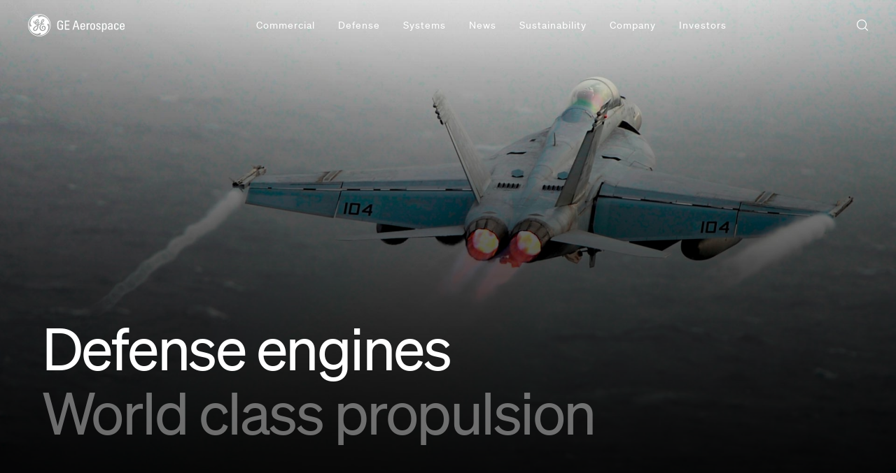

--- FILE ---
content_type: text/html; charset=UTF-8
request_url: https://www.geaerospace.com/military-defense/engines
body_size: 15883
content:
<!DOCTYPE html>
<html lang="en" dir="ltr" prefix="og: https://ogp.me/ns#">
  <head>
    <meta charset="utf-8" />
<style id="gutenberg-palette">:root .has-ge-atmosphere-blue-color{color:#00003d}:root .has-ge-atmosphere-blue-background-color{background-color:#00003d}:root .has-ge-tungsten-color{color:#eaeaea}:root .has-ge-tungsten-background-color{background-color:#eaeaea}:root .has-ge-avionics-green-color{color:#0ad64f}:root .has-ge-avionics-green-background-color{background-color:#0ad64f}:root .has-ge-sky-blue-color{color:#4181ff}:root .has-ge-sky-blue-background-color{background-color:#4181ff}:root .has-ge-black-color{color:#000}:root .has-ge-black-background-color{background-color:#000}:root .has-ge-grey-color{color:#808080}:root .has-ge-grey-background-color{background-color:#808080}:root .has-ge-white-color{color:#fff}:root .has-ge-white-background-color{background-color:#fff}</style>
<style>/* @see https://github.com/aFarkas/lazysizes#broken-image-symbol */.js img.lazyload:not([src]) { visibility: hidden; }/* @see https://github.com/aFarkas/lazysizes#automatically-setting-the-sizes-attribute */.js img.lazyloaded[data-sizes=auto] { display: block; width: 100%; }</style>
<meta name="description" content="Discover military defense engines by GE Aerospace. Find a variety of engines, like combat and marine, that are built with world class propulsion." />
<link rel="canonical" href="https://www.geaerospace.com/military-defense/engines" />
<meta property="og:image" content="https://www.geaerospace.com/sites/default/files/aerospace-1200x650-1.jpeg" />
<meta name="Generator" content="Drupal 11 (https://www.drupal.org)" />
<meta name="MobileOptimized" content="width" />
<meta name="HandheldFriendly" content="true" />
<meta name="viewport" content="width=device-width, initial-scale=1.0, minimum-scale=1.0, user-scalable=yes" />
<meta class="swiftype" name="domain-identifier" data-type="integer" content="1" />
<link rel="icon" href="/themes/custom/aero_sub_theme/favicon.ico" type="image/png" />
<link rel="alternate" hreflang="en" href="https://www.geaerospace.com/military-defense/engines" />

    <title>Defense Engines | GE Aerospace</title>
    <link rel="stylesheet" media="all" href="/sites/default/files/css/css_LoziCzw0dsuEJ6KA1qSr-CGeLp6RJpbgbNGsPiEk-UM.css?delta=0&amp;language=en&amp;theme=aero_sub_theme&amp;include=[base64]" />
<link rel="stylesheet" media="all" href="/sites/default/files/css/css_aABVLyTT5CqQtCp-YEhW_0HBw21YZolD5Cz3yfAODxg.css?delta=1&amp;language=en&amp;theme=aero_sub_theme&amp;include=[base64]" />

    <script type="application/json" data-drupal-selector="drupal-settings-json">{"path":{"baseUrl":"\/","pathPrefix":"","currentPath":"node\/24","currentPathIsAdmin":false,"isFront":false,"currentLanguage":"en","themeUrl":"themes\/custom\/aero_sub_theme"},"pluralDelimiter":"\u0003","suppressDeprecationErrors":true,"ajaxPageState":{"libraries":"[base64]","theme":"aero_sub_theme","theme_token":null},"ajaxTrustedUrl":{"\/military-defense\/engines":true},"gtag":{"tagId":"","consentMode":true,"otherIds":[],"events":[],"additionalConfigInfo":[]},"gtm":{"tagId":null,"settings":{"data_layer":"dataLayer","include_classes":false,"allowlist_classes":"","blocklist_classes":"","include_environment":false,"environment_id":"","environment_token":""},"tagIds":["GTM-5XWZ42C"]},"clientside_validation_jquery":{"validate_all_ajax_forms":2,"force_validate_on_blur":false,"messages":{"required":"This field is required.","remote":"Please fix this field.","email":"Please enter a valid email address.","url":"Please enter a valid URL.","date":"Please enter a valid date.","dateISO":"Please enter a valid date (ISO).","number":"Please enter a valid number.","digits":"Please enter only digits.","equalTo":"Please enter the same value again.","maxlength":"Please enter no more than {0} characters.","minlength":"Please enter at least {0} characters.","rangelength":"Please enter a value between {0} and {1} characters long.","range":"Please enter a value between {0} and {1}.","max":"Please enter a value less than or equal to {0}.","min":"Please enter a value greater than or equal to {0}.","step":"Please enter a multiple of {0}."}},"ge_base_path":{"basepath":"https:\/\/www.geaerospace.com\/"},"ge_link_extra_attributes":{"enable_open_new":1,"new_title_suffix":"(Opens in a new window)","new_text_to_empty_title":1,"new_rel_values":["noopener","noreferrer"],"new_class_values":[],"enable_open_self":0,"self_title_suffix":"","self_text_to_empty_title":0,"self_rel_values":[""],"self_class_values":[]},"ge_mailchimp_subscription":{"ge_mailchimp":{"timezone":"America\/New_York","basepath":"https:\/\/www.geaerospace.com","frontpath":"https:\/\/www.geaerospace.com\/"}},"lazy":{"lazysizes":{"lazyClass":"lazyload","loadedClass":"lazyloaded","loadingClass":"lazyloading","preloadClass":"lazypreload","errorClass":"lazyerror","autosizesClass":"lazyautosizes","srcAttr":"data-src","srcsetAttr":"data-srcset","sizesAttr":"data-sizes","minSize":40,"customMedia":[],"init":true,"expFactor":1.5,"hFac":0.8000000000000000444089209850062616169452667236328125,"loadMode":2,"loadHidden":true,"ricTimeout":0,"throttleDelay":125,"plugins":{"video-embed":"video-embed\/ls.video-embed"}},"placeholderSrc":"","preferNative":false,"minified":true,"libraryPath":"\/libraries\/lazysizes"},"aerospace_multilingual":{"native_map":{"Afrikaans":"Afrikaans","Amharic":"\u12a0\u121b\u122d\u129b","Arabic":"\u0627\u0644\u0639\u0631\u0628\u064a\u0629","Asturian":"Asturianu","Azerbaijani":"Az\u0259rbaycanca","Belarusian":"\u0411\u0435\u043b\u0430\u0440\u0443\u0441\u043a\u0430\u044f","Bulgarian":"\u0411\u044a\u043b\u0433\u0430\u0440\u0441\u043a\u0438","Bengali":"\u09ac\u09be\u0982\u09b2\u09be","Tibetan":"\u0f56\u0f7c\u0f51\u0f0b\u0f66\u0f90\u0f51\u0f0b","Breton":"Breton","Bosnian":"Bosanski","Catalan":"Catal\u00e0","Czech":"\u010ce\u0161tina","Welsh":"Cymraeg","Danish":"Dansk","German":"Deutsch","Dzongkha":"\u0f62\u0fab\u0f7c\u0f44\u0f0b\u0f41","Greek":"\u0395\u03bb\u03bb\u03b7\u03bd\u03b9\u03ba\u03ac","English":"English","English, British":"English, British","Simple English":"Simple English","Esperanto":"Esperanto","Spanish":"Espa\u00f1ol","Estonian":"Eesti","Basque":"Euskera","Persian, Farsi":"\u0641\u0627\u0631\u0633\u06cc","Finnish":"Suomi","Filipino":"Filipino","Faeroese":"F\u00f8royskt","French":"Fran\u00e7ais","Frisian, Western":"Frysk","Irish":"Gaeilge","Scots Gaelic":"G\u00e0idhlig","Galician":"Galego","Swiss German":"Schwyzerd\u00fctsch","Gujarati":"\u0a97\u0ac1\u0a9c\u0ab0\u0abe\u0aa4\u0ac0","Hawaiian":"\u02bb\u014clelo Hawai\u02bbi","Hebrew":"\u05e2\u05d1\u05e8\u05d9\u05ea","Hindi":"\u0939\u093f\u0928\u094d\u0926\u0940","Croatian":"Hrvatski","Haitian Creole":"Krey\u00f2l ayisyen","Hungarian":"Magyar","Armenian":"\u0540\u0561\u0575\u0565\u0580\u0565\u0576","Indonesian":"Bahasa Indonesia","Icelandic":"\u00cdslenska","Italian":"Italiano","Japanese":"\u65e5\u672c\u8a9e","Javanese":"Basa Java","Georgian":"\u10e5\u10d0\u10e0\u10d7\u10e3\u10da\u10d8 \u10d4\u10dc\u10d0","Kazakh":"\u049a\u0430\u0437\u0430\u049b","Khmer":"\u1797\u17b6\u179f\u17b6\u1781\u17d2\u1798\u17c2\u179a","Kannada":"\u0c95\u0ca8\u0ccd\u0ca8\u0ca1","Korean":"\ud55c\uad6d\uc5b4","Kurdish":"Kurd\u00ee","Kyrgyz":"\u041a\u044b\u0440\u0433\u044b\u0437\u0447\u0430","Lao":"\u0e9e\u0eb2\u0eaa\u0eb2\u0ea5\u0eb2\u0ea7","Lithuanian":"Lietuvi\u0173","Latvian":"Latvie\u0161u","Malagasy":"Malagasy","Macedonian":"\u041c\u0430\u043a\u0435\u0434\u043e\u043d\u0441\u043a\u0438","Malayalam":"\u0d2e\u0d32\u0d2f\u0d3e\u0d33\u0d02","Mongolian":"\u043c\u043e\u043d\u0433\u043e\u043b","Marathi":"\u092e\u0930\u093e\u0920\u0940","Bahasa Malaysia":"\u0628\u0647\u0627\u0633 \u0645\u0644\u0627\u064a\u0648","Maltese":"Malti","Burmese":"\u1017\u1019\u102c\u1005\u1000\u102c\u1038","Nepali":"\u0928\u0947\u092a\u093e\u0932\u0940","Dutch":"Nederlands","Norwegian Bokm\u00e5l":"Norsk, bokm\u00e5l","Norwegian Nynorsk":"Norsk, nynorsk","Occitan":"Occitan","Odia":"\u0b13\u0b21\u0b3f\u0b06","Ossetian":"Ossetian","Punjabi":"\u0a2a\u0a70\u0a1c\u0a3e\u0a2c\u0a40","Polish":"Polski","Persian, Afghanistan":"\u062f\u0631\u06cc","Pashto":"\u067e\u069a\u062a\u0648","Portuguese, International":"Portugu\u00eas, Internacional","Portuguese, Portugal":"Portugu\u00eas, Portugal","Portuguese, Brazil":"Portugu\u00eas, Brasil","Rohingya":"Ru\u00e1inga","Rumantsch Grischun":"Rumantsch Grischun","Romanian":"Rom\u00e2n\u0103","Russian":"\u0420\u0443\u0441\u0441\u043a\u0438\u0439","Kinyarwanda":"Kinyarwanda","Scots":"Scots","Northern Sami":"S\u00e1mi","Sinhala":"\u0dc3\u0dd2\u0d82\u0dc4\u0dbd","Slovak":"Sloven\u010dina","Slovenian":"Sloven\u0161\u010dina","Albanian":"Shqip","Serbian":"\u0421\u0440\u043f\u0441\u043a\u0438","Swedish":"Svenska","Swahili":"Kiswahili","Tamil":"\u0ba4\u0bae\u0bbf\u0bb4\u0bcd","Tamil, Sri Lanka":"\u0ba4\u0bae\u0bbf\u0bb4\u0bcd, \u0b87\u0bb2\u0b99\u0bcd\u0b95\u0bc8","Telugu":"\u0c24\u0c46\u0c32\u0c41\u0c17\u0c41","Thai":"\u0e20\u0e32\u0e29\u0e32\u0e44\u0e17\u0e22","Turkish":"T\u00fcrk\u00e7e","Tuvan":"\u0422\u044b\u0432\u0430 \u0434\u044b\u043b","Uyghur":"\u0626\u06c7\u064a\u063a\u06c7\u0631\u0686\u06d5","Ukrainian":"\u0423\u043a\u0440\u0430\u0457\u043d\u0441\u044c\u043a\u0430","Urdu":"\u0627\u0631\u062f\u0648","Vietnamese":"Ti\u1ebfng Vi\u1ec7t","Lolspeak":"Lolspeak","Chinese, Simplified":"\u7b80\u4f53\u4e2d\u6587","Chinese, Traditional":"\u7e41\u9ad4\u4e2d\u6587"},"native_by_code":{"af":"Afrikaans","am":"\u12a0\u121b\u122d\u129b","ar":"\u0627\u0644\u0639\u0631\u0628\u064a\u0629","ast":"Asturianu","az":"Az\u0259rbaycanca","be":"\u0411\u0435\u043b\u0430\u0440\u0443\u0441\u043a\u0430\u044f","bg":"\u0411\u044a\u043b\u0433\u0430\u0440\u0441\u043a\u0438","bn":"\u09ac\u09be\u0982\u09b2\u09be","bo":"\u0f56\u0f7c\u0f51\u0f0b\u0f66\u0f90\u0f51\u0f0b","br":"Breton","bs":"Bosanski","ca":"Catal\u00e0","cs":"\u010ce\u0161tina","cy":"Cymraeg","da":"Dansk","de":"Deutsch","dz":"\u0f62\u0fab\u0f7c\u0f44\u0f0b\u0f41","el":"\u0395\u03bb\u03bb\u03b7\u03bd\u03b9\u03ba\u03ac","en":"English","en-gb":"English, British","en-x-simple":"Simple English","eo":"Esperanto","es":"Espa\u00f1ol","et":"Eesti","eu":"Euskera","fa":"\u0641\u0627\u0631\u0633\u06cc","fi":"Suomi","fil":"Filipino","fo":"F\u00f8royskt","fr":"Fran\u00e7ais","fy":"Frysk","ga":"Gaeilge","gd":"G\u00e0idhlig","gl":"Galego","gsw-berne":"Schwyzerd\u00fctsch","gu":"\u0a97\u0ac1\u0a9c\u0ab0\u0abe\u0aa4\u0ac0","haw":"\u02bb\u014clelo Hawai\u02bbi","he":"\u05e2\u05d1\u05e8\u05d9\u05ea","hi":"\u0939\u093f\u0928\u094d\u0926\u0940","hr":"Hrvatski","ht":"Krey\u00f2l ayisyen","hu":"Magyar","hy":"\u0540\u0561\u0575\u0565\u0580\u0565\u0576","id":"Bahasa Indonesia","is":"\u00cdslenska","it":"Italiano","ja":"\u65e5\u672c\u8a9e","jv":"Basa Java","ka":"\u10e5\u10d0\u10e0\u10d7\u10e3\u10da\u10d8 \u10d4\u10dc\u10d0","kk":"\u049a\u0430\u0437\u0430\u049b","km":"\u1797\u17b6\u179f\u17b6\u1781\u17d2\u1798\u17c2\u179a","kn":"\u0c95\u0ca8\u0ccd\u0ca8\u0ca1","ko":"\ud55c\uad6d\uc5b4","ku":"Kurd\u00ee","ky":"\u041a\u044b\u0440\u0433\u044b\u0437\u0447\u0430","lo":"\u0e9e\u0eb2\u0eaa\u0eb2\u0ea5\u0eb2\u0ea7","lt":"Lietuvi\u0173","lv":"Latvie\u0161u","mg":"Malagasy","mk":"\u041c\u0430\u043a\u0435\u0434\u043e\u043d\u0441\u043a\u0438","ml":"\u0d2e\u0d32\u0d2f\u0d3e\u0d33\u0d02","mn":"\u043c\u043e\u043d\u0433\u043e\u043b","mr":"\u092e\u0930\u093e\u0920\u0940","ms":"\u0628\u0647\u0627\u0633 \u0645\u0644\u0627\u064a\u0648","mt":"Malti","my":"\u1017\u1019\u102c\u1005\u1000\u102c\u1038","ne":"\u0928\u0947\u092a\u093e\u0932\u0940","nl":"Nederlands","nb":"Norsk, bokm\u00e5l","nn":"Norsk, nynorsk","oc":"Occitan","or":"\u0b13\u0b21\u0b3f\u0b06","os":"Ossetian","pa":"\u0a2a\u0a70\u0a1c\u0a3e\u0a2c\u0a40","pl":"Polski","prs":"\u062f\u0631\u06cc","ps":"\u067e\u069a\u062a\u0648","pt":"Portugu\u00eas, Internacional","pt-pt":"Portugu\u00eas, Portugal","pt-br":"Portugu\u00eas, Brasil","rhg":"Ru\u00e1inga","rm-rumgr":"Rumantsch Grischun","ro":"Rom\u00e2n\u0103","ru":"\u0420\u0443\u0441\u0441\u043a\u0438\u0439","rw":"Kinyarwanda","sco":"Scots","se":"S\u00e1mi","si":"\u0dc3\u0dd2\u0d82\u0dc4\u0dbd","sk":"Sloven\u010dina","sl":"Sloven\u0161\u010dina","sq":"Shqip","sr":"\u0421\u0440\u043f\u0441\u043a\u0438","sv":"Svenska","sw":"Kiswahili","ta":"\u0ba4\u0bae\u0bbf\u0bb4\u0bcd","ta-lk":"\u0ba4\u0bae\u0bbf\u0bb4\u0bcd, \u0b87\u0bb2\u0b99\u0bcd\u0b95\u0bc8","te":"\u0c24\u0c46\u0c32\u0c41\u0c17\u0c41","th":"\u0e20\u0e32\u0e29\u0e32\u0e44\u0e17\u0e22","tr":"T\u00fcrk\u00e7e","tyv":"\u0422\u044b\u0432\u0430 \u0434\u044b\u043b","ug":"\u0626\u06c7\u064a\u063a\u06c7\u0631\u0686\u06d5","uk":"\u0423\u043a\u0440\u0430\u0457\u043d\u0441\u044c\u043a\u0430","ur":"\u0627\u0631\u062f\u0648","vi":"Ti\u1ebfng Vi\u1ec7t","xx-lolspeak":"Lolspeak","zh-hans":"\u7b80\u4f53\u4e2d\u6587","zh-hant":"\u7e41\u9ad4\u4e2d\u6587"}},"ge_unified_search":{"search_path":"\/search","overlay_opacity":"1","fast_iframe_mode":false,"skeleton_mode":true},"views":{"ajax_path":"\/views\/ajax","ajaxViews":{"views_dom_id:0b3fd1250179a1e6939ef607a0ec0f882f6e4d032fac53ac8ef94af70f0c8f0e":{"view_name":"defence_engine_filter","view_display_id":"block_1","view_args":"","view_path":"\/node\/24","view_base_path":null,"view_dom_id":"0b3fd1250179a1e6939ef607a0ec0f882f6e4d032fac53ac8ef94af70f0c8f0e","pager_element":0}}},"csp":{"nonce":"01qUUL61QNNcYLjofqEwTg"},"user":{"uid":0,"permissionsHash":"e1644a4a5d15401fce8a28392f0ddef111b491afed7e23d50ae2efca349bcca6"}}</script>
<script src="/sites/default/files/js/js_-c83sVnQJjg6qSSo3hyY5m5NIQ7qHQdkvxwkgxGzpRo.js?scope=header&amp;delta=0&amp;language=en&amp;theme=aero_sub_theme&amp;include=[base64]"></script>
<script src="/modules/contrib/google_tag/js/gtag.js?t99hzy"></script>
<script src="/modules/contrib/google_tag/js/gtm.js?t99hzy"></script>

    <link rel="preload" href="https://www.geaerospace.com/themes/custom/aero_unified/assets/fonts/aero-sons/sons-regular.woff2" as="font" type="font/woff2" crossorigin="anonymous">
<link rel="preload" href="https://www.geaerospace.com/themes/custom/aero_unified/assets/fonts/aero-sons/sons-regular-italic.woff2" as="font" type="font/woff2" crossorigin="anonymous">
<link rel="preload" href="https://www.geaerospace.com/themes/custom/aero_unified/assets/fonts/aero-sons/sons-semibold.woff2" as="font" type="font/woff2" crossorigin="anonymous">
<link rel="preload" href="https://www.geaerospace.com/themes/custom/aero_unified/assets/fonts/aero-sons/sons-semibold-italic.woff2" as="font" type="font/woff2" crossorigin="anonymous">
<link rel="preload" href="https://www.geaerospace.com/themes/custom/aero_unified/assets/fonts/aero-sons/sons-light.woff2" as="font" type="font/woff2" crossorigin="anonymous">
<link rel="preload" href="https://www.geaerospace.com/themes/custom/aero_unified/assets/fonts/aero-sons/sons-light-italic.woff2" as="font" type="font/woff2" crossorigin="anonymous">
<link rel="preload" href="https://www.geaerospace.com/themes/custom/aero_unified/assets/fonts/corporate/ge-corporate-icons.woff" as="font" type="font/woff" crossorigin="anonymous">
<link rel="preload" href="https://www.geaerospace.com/themes/custom/aero_unified/assets/fonts/icomoon/icomoon.woff" as="font" type="font/woff" crossorigin="anonymous">
      <link rel="preload" href="https://www.geaerospace.com/modules/custom/ge_unified_search/css/colorbox/colorbox_style.css" as="style">
    <link rel="preload" href="https://www.geaerospace.com/modules/custom/ge_unified_search/css/ge-unified-search.css" as="style">
    <link rel="preload" href="https://www.geaerospace.com/libraries/colorbox/jquery.colorbox-min.js" as="script">
    <link rel="preload" href="https://www.geaerospace.com/modules/custom/ge_unified_search/css/colorbox/colorbox_style.js" as="script">
    <link rel="preload" href="https://www.geaerospace.com/modules/custom/ge_unified_search/js/ge-unified-search.js" as="script">
    <link rel="preload" href="https://www.geaerospace.com/modules/custom/ge_unified_search/css/ge-search-form.css" as="style">
    <link rel="preload" href="https://www.geaerospace.com/modules/custom/ge_unified_search/js/ge-search-form.js" as="script">
    <link rel="prefetch" href="/search">
    </head>
  <body class="node-24 node-type--defence-engine">
        <a href="#main-content" class="visually-hidden focusable" data-swiftype-index="false">
      Skip to main content
    </a>
    <noscript><iframe src="https://www.googletagmanager.com/ns.html?id=GTM-5XWZ42C"
                  height="0" width="0" style="display:none;visibility:hidden"></iframe></noscript>

      <div class="dialog-off-canvas-main-canvas" data-off-canvas-main-canvas>
    <!--  Page Header Blocks -->
      <div data-drupal-messages-fallback class="hidden"></div>



<div  class="block--type-basic block block-block-content block-block-contentcc4cd9fa-b952-4496-a59b-5f471d9d141d block--basic block--aero-sub-theme-logostylefix" data-component-id="radix:block">

  
          

            <div class="block__content">
        


            <div  data-component-id="radix:field" class="field field--name-body field--type-text-with-summary field--label-hidden field--item"><style>
.aerospace-logo {
  filter: none !important;
}
@supports (hanging-punctuation: first) and (font: -apple-system-body) and (-webkit-appearance: none)  {
    .aerospace-navigation:not(.fixed-top) {
        animation: initial;
        background: var(--ge-atmosphere-blue);
        transform: initial;
        z-index: 3 !important;
        ) 
    } 
   .aerospace-navigation.fixed-top{ -webkit-animation: initial; }
}
</style></div>
      
      </div>
      
</div>

  
<!--  End of Page Header Blocks -->

<!--  Render Navigations -->
  <!-- header menu begins -->
    <header class="navigation aerospace-navigation-light">
      <nav id="block-aero-unified-main-menu"  class="navbar navbar-expand-custom navbar-light aerospace-navigation fixed-top" data-block-plugin-id="system_menu_block:main" data-swiftype-index="false">
            
  <div class="container-fluid p-0">
      <a class="navbar-brand" href="/">
      <img class="aerospace-logo" alt="GE Aerospace" title="GE Aerospace logo" src="/themes/custom/aero_sub_theme/logo.svg">
    </a>
    <div class="d-flex align-items-center">
      <button class="navbar-toggler collapsed" type="button" data-bs-toggle="collapse" data-bs-target="#navbarNavDropdown" aria-controls="navbarNavDropdown" aria-expanded="false" aria-label="Toggle navigation">
        <span class="navbar-toggler-icon"></span>
      </button>
    </div>

    <!-- menu content begins -->

        



  <div class="navbar-wrapper">
    <div class="collapse navbar-collapse justify-content-end" id="navbarNavDropdown">
              <ul id="dropdown-menu-list" data-region="header"  class="navbar-nav dropdown-menu-list first--level">
                                              <li class="nav-item menu-level-one ">
                                                                                  
                <a href="https://www.geaerospace.com/commercial" title="Commercial" class="navbar-text nav-link dropdown-toggle has-children">Commercial<i class="ficon-angle-right"></i></a>

                                  <div class="dropdown-menu dropdown-l1 has-megamenu m-0 px-0 py-1">
                    <div class="row h-100 commercial-section">
                                          
                                                
                                      
                                                    
    
          
          
        <div class="col">
                        <strong class="back-step"><i class="ficon-angle-left"></i>Back</strong>
        <h5 class="default-title">
                              <a href="https://www.geaerospace.com/commercial/engines" title="Engines">Commercial Engines<i class="svg-icon-arrow-right"></i></a>
        </h5>
      
                            
                      <ul class="nav flex-column">
              <li class="has-next-level">
                                                  <a href="https://www.geaerospace.com/commercial/widebody" class="column-one menu-title has-children">Widebody<i class="ficon-angle-right"></i></a>
                              </li>

              <div class="dropdown-l3">
                <div class="col">
                  <strong class="back-step2"><i class="ficon-angle-left"></i>Back</strong>
                  <h5 class="default-title">
                                                            <a href="https://www.geaerospace.com/commercial/widebody" class="column-one">Commercial Engines<span>Widebody</span><i class="svg-icon-arrow-right"></i></a>
                  </h5>
                  <ul class="nav flex-column">
                                                            <li><a href="https://www.geaerospace.com/commercial/aircraft-engines/genx" title="GENx" class="nav-link">GEnx</a></li>
                                        <li><a href="https://www.geaerospace.com/commercial/aircraft-engines/ge90" title="GE90" class="nav-link">GE90</a></li>
                                        <li><a href="https://www.geaerospace.com/commercial/aircraft-engines/ge9x" title="GE9X" class="nav-link">GE9X</a></li>
                                        <li><a href="https://www.geaerospace.com/commercial/aircraft-engines/cf6" title="CF6" class="nav-link">CF6</a></li>
            
                  </ul>
                </div>
                          <div class="col last-col-box support-section mob-show">
                                          <div class="col-light-bg d-lg-none">
      <h5 class="default-title">
                <a href="https://www.geaerospace.com/customer-support#support-contacts" title="View commercial support contacts">View commercial support contacts<i class="svg-icon-arrow-right"></i></a>
      </h5>
    </div>
  
                    </div>

      
              </div>
            </ul>

          
                      
                      <ul class="nav flex-column">
              <li class="has-next-level">
                                                  <a href="https://www.geaerospace.com/commercial/narrowbody" target="_self" class="column-one menu-title has-children">Narrowbody<i class="ficon-angle-right"></i></a>
                              </li>

              <div class="dropdown-l3">
                <div class="col">
                  <strong class="back-step2"><i class="ficon-angle-left"></i>Back</strong>
                  <h5 class="default-title">
                                                            <a href="https://www.geaerospace.com/commercial/narrowbody" target="_self" class="column-one">Commercial Engines<span>Narrowbody</span><i class="svg-icon-arrow-right"></i></a>
                  </h5>
                  <ul class="nav flex-column">
                                                            <li><a href="https://www.geaerospace.com/commercial/aircraft-engines/cfm-leap" title="CFM LEAP" class="nav-link">CFM LEAP</a></li>
                                        <li><a href="https://www.geaerospace.com/commercial/aircraft-engines/cfm56" title="CFM56" class="nav-link">CFM56</a></li>
                                        <li><a href="https://www.geaerospace.com/cfm-rise-program" class="nav-link">CFM RISE program</a></li>
            
                  </ul>
                </div>
                          <div class="col last-col-box support-section mob-show">
                                          <div class="col-light-bg d-lg-none">
      <h5 class="default-title">
                <a href="https://www.geaerospace.com/customer-support#support-contacts" title="View commercial support contacts">View commercial support contacts<i class="svg-icon-arrow-right"></i></a>
      </h5>
    </div>
  
                    </div>

      
              </div>
            </ul>

          
                      
          
              
    </div>
  
                                  
                                      
                                
    
          
          
        <div class="col">
                        <h5 class="default-title"></h5>
      
              
                      <ul class="nav flex-column">
              <li class="has-next-level">
                                                  <span class="menu-title has-children" title="Regional &amp; Business">Regional &amp; Business<i class="ficon-angle-right"></i></span>
                              </li>

              <div class="dropdown-l3">
                <div class="col">
                  <strong class="back-step2"><i class="ficon-angle-left"></i>Back</strong>
                  <h5 class="default-title">
                                                            <span title="Regional &amp; Business">Commercial Engines<span>Regional &amp; Business</span><i class="svg-icon-arrow-right"></i></span>
                  </h5>
                  <ul class="nav flex-column">
                                                            <li><a href="https://www.geaerospace.com/commercial/aircraft-engines/catalyst" title="Catalyst" class="nav-link">Catalyst</a></li>
                                        <li><a href="https://www.geaerospace.com/commercial/aircraft-engines/ct7" title="CT7" class="nav-link">CT7</a></li>
                                        <li><a href="https://www.geaerospace.com/commercial/aircraft-engines/cf34" title="CF34" class="nav-link">CF34</a></li>
                                        <li><a href="https://www.geaerospace.com/commercial/aircraft-engines/hf120" title="HF120" class="nav-link">HF120</a></li>
                                        <li><a href="https://www.geaerospace.com/commercial/aircraft-engines/h-series" title="H-Series" class="nav-link">H-Series</a></li>
                                        <li><a href="https://www.geaerospace.com/commercial/aircraft-engines/passport" title="Passport" class="nav-link">Passport</a></li>
            
                  </ul>
                </div>
                          <div class="col last-col-box support-section mob-show">
                                          <div class="col-light-bg d-lg-none">
      <h5 class="default-title">
                <a href="https://www.geaerospace.com/customer-support#support-contacts" title="View support contacts">View support contacts<i class="svg-icon-arrow-right"></i></a>
      </h5>
    </div>
  
                    </div>

      
              </div>
            </ul>

          
                      
          
              
    </div>
  
                                  
                        
                          <div class="col last-col-box mob-menu">
                                          <div class="col-light-bg">
      <h5 class="default-title d-block">
                        <a href="https://www.geaerospace.com/commercial/services" title="Services">Services<i class="svg-icon-arrow-right"></i></a>

      </h5>
            <ul class="nav flex-column">
                  <li><a href="https://www.geaerospace.com/commercial/services/true-choice" class="nav-link">TrueChoice™ Commercial Services</a></li>
                  <li><a href="https://www.geaerospace.com/commercial/services/TRUEngine" class="nav-link">TRUEngine</a></li>
                  <li><a href="https://www.geaerospace.com/commercial/services/on-wing-support" class="nav-link">On Wing Support</a></li>
                  <li><a href="https://www.geaerospace.com/commercial/services/onpoint" class="nav-link">OnPoint Regional &amp; Business Services</a></li>
                  <li><a href="https://www.geaerospace.com/commercial/services/engine-maintenance-technologies" class="nav-link">Engine Maintenance Technologies</a></li>
                  <li><a href="https://www.geaerospace.com/commercial/services/test-services" class="nav-link">Test Services</a></li>
                  <li><a href="https://www.geaerospace.com/collaborative-insight" class="nav-link">Engine Health Monitoring</a></li>
              </ul>
          </div>
  
                                            <div class="col-light-bg commercial-box">
    <h5 class="default-title d-block">
                  <a href="https://www.geaerospace.com/customer-support#support-contacts" title="View commercial support contacts">View commercial support contacts<i class="svg-icon-arrow-right"></i></a>
    </h5>
  </div>
  
                    </div>

                              
                    
                    </div>
                  </div>
                
              </li>
                                                <li class="nav-item menu-level-one ">
                                                                                  
                <a href="https://www.geaerospace.com/military-defense" class="navbar-text nav-link dropdown-toggle defense-col has-children" title="Defense">Defense<i class="ficon-angle-right"></i></a>

                                  <div class="dropdown-menu dropdown-l1 has-megamenu m-0 px-0 py-1">
                    <div class="row h-100 defense-section">
                                          
                                                
                                      
                                
    
          
          
        <div class="col">
                        <strong class="back-step"><i class="ficon-angle-left"></i>Back</strong>
        <h5 class="default-title">
                              <a href="https://www.geaerospace.com/military-defense/engines" class="defense-col-2" title="Engines">Engines<i class="svg-icon-arrow-right"></i></a>
        </h5>
      
              
                      <ul class="nav flex-column">
              <li class="has-next-level">
                                                  <span class="menu-title has-children" title="Defense">Defense<i class="ficon-angle-right"></i></span>
                              </li>

              <div class="dropdown-l3">
                <div class="col">
                  <strong class="back-step2"><i class="ficon-angle-left"></i>Back</strong>
                  <h5 class="default-title">
                                                            <span title="Defense">Engines<span>Defense</span><i class="svg-icon-arrow-right"></i></span>
                  </h5>
                  <ul class="nav flex-column">
                                                            <li><a href="https://www.geaerospace.com/commercial/aircraft-engines/cfm56" title="F108" class="nav-link">F108</a></li>
                                        <li><a href="https://www.geaerospace.com/military-defense/engines/f110" class="nav-link">F110</a></li>
                                        <li><a href="https://www.geaerospace.com/commercial/aircraft-engines/cf6" title="F138" class="nav-link">F138</a></li>
                                        <li><a href="https://www.geaerospace.com/military-defense/engines/f404" title="F404" class="nav-link">F404</a></li>
                                        <li><a href="https://www.geaerospace.com/military-defense/engines/f414" title="F414" class="nav-link">F414</a></li>
                                        <li><a href="https://www.geaerospace.com/military-defense/engines/t408" title="T408" class="nav-link">T408</a></li>
                                        <li><a href="https://www.geaerospace.com/military-defense/engines/t700" title="T700" class="nav-link">T700</a></li>
                                        <li><a href="https://www.geaerospace.com/military-defense/engines/t901" title="T901" class="nav-link">T901</a></li>
                                        <li><a href="https://www.geaerospace.com/military-defense/engines/xa100" class="nav-link">XA100</a></li>
            
                  </ul>
                </div>
                          <div class="col last-col-box support-section">
                                          <div class="col-light-bg">
      <h5 class="default-title">
        <a href="" title="Defense support">Defense support</a>
      </h5>
      <div class="mob-show">
        <ul class="support-section-mob">
                      <li>Email
                          <a href="mailto:defense.marketing@ge.com">defense.marketing@ge.com</a>
                        </li>
                                      </ul>
      </div>
    </div>
  
                    </div>

      
              </div>
            </ul>

          
                      
          
              
    </div>
  
                                  
                                      
                                
    
          
          
        <div class="col">
                        <h5 class="default-title"></h5>
      
              
                      <ul class="nav flex-column">
              <li class="has-next-level">
                                                  <a href="https://www.geaerospace.com/military-defense/marine" title="Marine" class="menu-title has-children">Marine<i class="ficon-angle-right"></i></a>
                              </li>

              <div class="dropdown-l3">
                <div class="col">
                  <strong class="back-step2"><i class="ficon-angle-left"></i>Back</strong>
                  <h5 class="default-title">
                                                            <a href="https://www.geaerospace.com/military-defense/marine" title="Marine">Engines<span>Marine</span><i class="svg-icon-arrow-right"></i></a>
                  </h5>
                  <ul class="nav flex-column">
                                                            <li><a href="https://www.geaerospace.com/military-defense/engines/lm2500-plus-g4" title="LM2500+G4" class="nav-link">LM2500+G4</a></li>
                                        <li><a href="https://www.geaerospace.com/military-defense/engines/lm2500" class="nav-link">LM2500</a></li>
                                        <li><a href="https://www.geaerospace.com/military-defense/engines/lm500" title="LM500" class="nav-link">LM500</a></li>
                                        <li><a href="https://www.geaerospace.com/military-defense/engines/lm6000" title="LM6000" class="nav-link">LM6000</a></li>
            
                  </ul>
                </div>
                          <div class="col last-col-box support-section">
                                          <div class="col-light-bg">
      <h5 class="default-title">
        <a href="" title="Marine support">Marine support</a>
      </h5>
      <div class="mob-show">
        <ul class="support-section-mob">
                      <li>Email
                          <a href="mailto:marine.marketing@ge.com">marine.marketing@ge.com</a>
                        </li>
                                      </ul>
      </div>
    </div>
  
                    </div>

      
              </div>
            </ul>

          
                      
          
              
    </div>
  
                                  
                        
                          <div class="col col-xl-4 last-col-box mt-0 mob-menu">
                                          <div class="col-light-bg">
      <h5 class="default-title d-block">
                        <a href="https://www.geaerospace.com/military-defense/services" title="Services">Services<i class="svg-icon-arrow-right"></i></a>

      </h5>
            <ul class="nav flex-column mb-3">
                  <li><a href="https://www.geaerospace.com/military-defense/services" class="nav-link">TrueChoice Defense Services</a></li>
                  <li><a href="https://www.geaerospace.com/military-defense/services/marine" class="nav-link">Marine Services</a></li>
              </ul>
            <picture>
                <img class="w-100 lazyload" loading="lazy" src="/sites/default/files/2023-10/Rectangle3464.png" alt="Engine Employee">
              </picture>
    </div>
  
                    </div>

                              
                    
                    </div>
                  </div>
                
              </li>
                                                <li class="nav-item menu-level-one system-dropdown">
                                                                                  
                <a href="https://www.geaerospace.com/systems" title="Systems" class="navbar-text nav-link dropdown-toggle has-children">Systems<i class="ficon-angle-right"></i></a>

                                  <div class="dropdown-menu dropdown-l1 has-megamenu m-0 px-0 py-1">
                    <div class="row h-100 systems-section">
                                          
                                                                  <div class="col">
            
                        <strong class="back-step"><i class="ficon-angle-left"></i>Back</strong>
          <h5 class="default-title d-lg-none">
                                                <a href="https://www.geaerospace.com/systems" title="Systems">Systems<i class="svg-icon-arrow-right"></i></a>
          </h5>
        
                  <ul class="nav flex-column  full-height">
            <li class="has-next-level">
                                                                                          <a href="https://www.geaerospace.com/systems/avionics" title="Avionics Systems" class="menu-title">Avionics Systems<i class="svg-icon-arrow-right"></i></a>
                          </li>

                      </ul>
                  </div>
  
                                  
                                                                  <div class="col">
            
                                
                  <ul class="nav flex-column  full-height">
            <li class="has-next-level">
                                                                                          <a href="https://www.geaerospace.com/systems/electrical-power" title="Electrical Power" class="menu-title">Electrical Power<i class="svg-icon-arrow-right"></i></a>
                          </li>

                      </ul>
                  </div>
  
                                  
                                                                  <div class="col">
            
                                
                  <ul class="nav flex-column  full-height">
            <li class="has-next-level">
                                                                                          <a href="https://www.geaerospace.com/systems/saas" title="Software as a Service" class="menu-title">Software<i class="svg-icon-arrow-right"></i></a>
                          </li>

                      </ul>
                  </div>
  
                                  
                                            
              <div class="col last-col-box support-section">
                                        <div class="col-light-bg desktop-h-100 d-lg-block">
    <h5 class="default-title">
                  <span title="System support">System support</span>
    </h5>
    <div class="mob-show">
      <ul class="support-section-mob">
                              </ul>
    </div>
        <ul class="nav flex-column mob-hide">
              <li><a href="https://www.geaerospace.com/customer-support#support-contacts" class="nav-link">Customer support</a></li>
              <li><a href="https://www.unisonindustries.com/contact/" target="_blank" class="nav-link">Unison</a></li>
              <li><a href="https://dowty.com/contact-us/" target="_blank" class="nav-link">Dowty propellers</a></li>
          </ul>
      </div>
  
                                              <div class="col-light-bg d-lg-none">
      <h5 class="default-title">
                <a href="https://www.geaerospace.com/customer-support#support-contacts" title="View support contacts">View support contacts<i class="svg-icon-arrow-right"></i></a>
      </h5>
    </div>
  
                    </div>

                              
                    </div>
                  </div>
                
              </li>
                                                <li class="nav-item menu-level-one system-dropdown">
                                                                                  
                <a href="https://www.geaerospace.com/news" class="navbar-text nav-link dropdown-toggle has-children" title="News">News<i class="ficon-angle-right"></i></a>

                                  <div class="dropdown-menu dropdown-l1 has-megamenu m-0 px-0 py-1">
                    <div class="row h-100 news-section">
                                          
                                                                  <div class="col">
            
                        <strong class="back-step"><i class="ficon-angle-left"></i>Back</strong>
          <h5 class="default-title d-lg-none">
                                                <a href="https://www.geaerospace.com/news" title="News">News<i class="svg-icon-arrow-right"></i></a>
          </h5>
        
                  <ul class="nav flex-column  full-height">
            <li class="has-next-level">
                                                                                          <a href="https://www.geaerospace.com/news/articles" class="menu-title" title="Articles">Articles<i class="svg-icon-arrow-right"></i></a>
                          </li>

                      </ul>
                  </div>
  
                                  
                                      
                                                                  <div class="col">
            
                                
                  <ul class="nav flex-column  full-height">
            <li class="has-next-level">
                                                                                          <a href="https://www.geaerospace.com/news/press-releases" class="menu-title" title="Press Releases">Press Releases<i class="svg-icon-arrow-right"></i></a>
                          </li>

                      </ul>
                  </div>
  
                              
                    </div>
                  </div>
                
              </li>
                                                <li class="nav-item menu-level-one system-dropdown">
                                                                                  
                <a href="https://www.geaerospace.com/sustainability" title="Sustainability" class="navbar-text nav-link dropdown-toggle has-children">Sustainability<i class="ficon-angle-right"></i></a>

                                  <div class="dropdown-menu dropdown-l1 has-megamenu m-0 px-0 py-1">
                    <div class="row h-100 sustainability-section">
                                          
                                                                  <div class="col">
            
                        <strong class="back-step"><i class="ficon-angle-left"></i>Back</strong>
          <h5 class="default-title d-lg-none">
                                                <a href="https://www.geaerospace.com/sustainability" title="Sustainability">Sustainability<i class="svg-icon-arrow-right"></i></a>
          </h5>
        
                  <ul class="nav flex-column  full-height">
            <li class="has-next-level">
                                                                                          <a href="https://www.geaerospace.com/sustainability" title="Sustainability" class="menu-title">Sustainability<i class="svg-icon-arrow-right"></i></a>
                          </li>

                      </ul>
                  </div>
  
                                  
                                                                  <div class="col">
            
                                
                  <ul class="nav flex-column  full-height">
            <li class="has-next-level">
                                                                                          <a href="https://www.geaerospace.com/sustainability/innovation" title="Innovation" class="menu-title has-children">Innovation<i class="svg-icon-arrow-right"></i><i class="ficon-angle-right"></i></a>
                          </li>

                          <div class="dropdown-l3">
                <strong class="back-step2"><i class="ficon-angle-left"></i>Back</strong>
                <h5 class="default-title">
                                    <a href="https://www.geaerospace.com/sustainability/innovation" title="Innovation">Sustainability<span>Innovation</span><i class="svg-icon-arrow-right"></i></a>
                </h5>
                                                                        <li><a href="https://www.geaerospace.com/sustainability/innovation/alternative-fuels" title="Alternative Fuels" class="nav-link">Alternative Fuels</a></li>
                                        <li><a href="https://www.geaerospace.com/sustainability/innovation/landmark-technologies" title="Landmark Technologies" class="nav-link">Landmark Technologies</a></li>
            
              </div>
                      </ul>
                  </div>
  
                                  
                                                                  <div class="col">
            
                                
                  <ul class="nav flex-column  full-height">
            <li class="has-next-level">
                                                                                          <span class="menu-title has-children" title="Strategy">Strategy<i class="ficon-angle-right"></i></span>
                          </li>

                          <div class="dropdown-l3">
                <strong class="back-step2"><i class="ficon-angle-left"></i>Back</strong>
                <h5 class="default-title">
                                    <span title="Strategy">Sustainability<span>Strategy</span><i class="svg-icon-arrow-right"></i></span>
                </h5>
                                                                        <li><a href="https://www.geaerospace.com/sustainability/strategy/collaborations" title="Collaborations" class="nav-link">Collaborations</a></li>
                                        <li><a href="https://www.geaerospace.com/sustainability/strategy/operations" title="Operations" class="nav-link">Operations</a></li>
            
              </div>
                      </ul>
                  </div>
  
                              
                    </div>
                  </div>
                
              </li>
                                                <li class="nav-item menu-level-one system-dropdown">
                                                                                  
                <a href="https://www.geaerospace.com/company/about-us/history" title="Company" class="navbar-text nav-link dropdown-toggle has-children">Company<i class="ficon-angle-right"></i></a>

                                  <div class="dropdown-menu dropdown-l1 has-megamenu m-0 px-0 py-1">
                    <div class="row h-100 company-section">
                                          
                                                                  <div class="col">
            
                        <strong class="back-step"><i class="ficon-angle-left"></i>Back</strong>
          <h5 class="default-title d-lg-none">
                                                <a href="https://www.geaerospace.com/company/about-us/history" title="Company">Company<i class="svg-icon-arrow-right"></i></a>
          </h5>
        
                  <ul class="nav flex-column">
            <li class="has-next-level">
                                                                                          <span class="menu-title has-children" title="About us">About us<i class="ficon-angle-right"></i></span>
                          </li>

                          <div class="dropdown-l3">
                <strong class="back-step2"><i class="ficon-angle-left"></i>Back</strong>
                <h5 class="default-title">
                                    <span title="About us">Company<span>About us</span><i class="svg-icon-arrow-right"></i></span>
                </h5>
                                                                        <li><a href="https://www.geaerospace.com/company/about-us/history" title="History" class="nav-link">History</a></li>
                                        <li><a href="https://www.geaerospace.com/company/about-us/leadership" title="Leadership" class="nav-link">Leadership</a></li>
                                        <li><a href="https://www.geaerospace.com/company/safety-and-quality" class="nav-link">Safety and Quality</a></li>
            
              </div>
                      </ul>
                                        
                  <ul class="nav flex-column  full-height">
            <li class="has-next-level">
                                                                                          <a href="https://careers.geaerospace.com/global/en/home" target="_blank" title="Careers" class="menu-title">Careers<i class="svg-icon-arrow-right"></i></a>
                          </li>

                      </ul>
                  </div>
  
                                  
                                                                  <div class="col">
            
                                
                  <ul class="nav flex-column  full-height">
            <li class="has-next-level">
                                                                                          <span class="menu-title has-children" title="Our businesses">Our businesses<i class="ficon-angle-right"></i></span>
                          </li>

                          <div class="dropdown-l3">
                <strong class="back-step2"><i class="ficon-angle-left"></i>Back</strong>
                <h5 class="default-title">
                                    <span title="Our businesses">Company<span>Our businesses</span><i class="svg-icon-arrow-right"></i></span>
                </h5>
                                                                        <li><a href="https://www.geaerospace.com/company/businesses/avio-aero" title="Avio Aero" class="nav-link">Avio Aero</a></li>
                                        <li><a href="https://www.geaerospace.com/company/businesses/colibrium-additive" class="nav-link">Colibrium Additive</a></li>
                                        <li><a href="https://www.geaerospace.com/company/businesses/dowty-propellers" title="Dowty Propellers" class="nav-link">Dowty Propellers</a></li>
                                        <li><a href="https://www.geaerospace.com/company/businesses/unison" class="nav-link">Unison</a></li>
            
              </div>
                      </ul>
                  </div>
  
                                  
                                                                  <div class="col">
            
                                
                  <ul class="nav flex-column">
            <li class="has-next-level">
                                                                                          <a href="https://www.geaerospace.com/company/investing-in-manufacturing" title="Investing in Manufacturing" class="menu-title">Investing in Manufacturing<i class="svg-icon-arrow-right"></i></a>
                          </li>

                      </ul>
                                        
                  <ul class="nav flex-column">
            <li class="has-next-level">
                                                                                          <a href="https://www.geaerospace.com/workforce" title="Workforce" class="menu-title">Workforce<i class="svg-icon-arrow-right"></i></a>
                          </li>

                      </ul>
                                        
                  <ul class="nav flex-column  full-height">
            <li class="has-next-level">
                                                                                          <a href="https://www.geaerospace.com/company/doing-business" title="Doing business with us" class="menu-title">Doing business with us<i class="svg-icon-arrow-right"></i></a>
                          </li>

                      </ul>
                  </div>
  
                                  
                                                                  <div class="col">
            
                                
                  <ul class="nav flex-column">
            <li class="has-next-level">
                                                                                          <a href="https://www.geaerospace.com/company/philanthropy" title="Philanthropy" class="menu-title">Philanthropy<i class="svg-icon-arrow-right"></i></a>
                          </li>

                      </ul>
                                        
                  <ul class="nav flex-column  full-height">
            <li class="has-next-level">
                                                                                          <a href="https://www.geaerospace.com/company/research" title="Research" class="menu-title">Research<i class="svg-icon-arrow-right"></i></a>
                          </li>

                      </ul>
                  </div>
  
                              
                    </div>
                  </div>
                
              </li>
                                                <li class="nav-item menu-level-one system-dropdown">
                                                                                  
                <a href="https://www.geaerospace.com/investor-relations" title="Investors" class="navbar-text nav-link dropdown-toggle has-children">Investors<i class="ficon-angle-right"></i></a>

                                  <div class="dropdown-menu dropdown-l1 has-megamenu m-0 px-0 py-1">
                    <div class="row h-100 investors-section">
                                          
                                                                  <div class="col">
            
                        <strong class="back-step"><i class="ficon-angle-left"></i>Back</strong>
          <h5 class="default-title d-lg-none">
                                                <a href="https://www.geaerospace.com/investor-relations" title="Investors">Investors<i class="svg-icon-arrow-right"></i></a>
          </h5>
        
                  <ul class="nav flex-column">
                                                                  <li><a href="https://www.geaerospace.com/investor-relations" class="menu-title i-rt-arrow" title="Company Overview">Company Overview<i class="svg-icon-arrow-right"></i></a></li>
                                        <li><a href="https://www.geaerospace.com/investor-relations/stock" class="menu-title i-rt-arrow" title="Stock">Stock<i class="svg-icon-arrow-right"></i></a></li>
                                        <li><a href="https://www.geaerospace.com/investor-relations/events-reports" class="menu-title i-rt-arrow" title="Events &amp; Reports">Events &amp; Reports<i class="svg-icon-arrow-right"></i></a></li>
                                        <li><a href="https://www.geaerospace.com/investor-relations/ir-updates" class="menu-title i-rt-arrow" title="IR Updates">IR Updates<i class="svg-icon-arrow-right"></i></a></li>
                                        <li><a href="https://www.geaerospace.com/investor-relations/sec-filings" class="menu-title i-rt-arrow" title="SEC Filings">SEC Filings<i class="svg-icon-arrow-right"></i></a></li>
                                        <li><a href="https://www.geaerospace.com/investor-relations/spin-off-resources" class="menu-title i-rt-arrow">Spin-off Resources<i class="svg-icon-arrow-right"></i></a></li>
            
                      </ul>
                  </div>
  
                                  
                                                                  <div class="col">
            
                                
                  <ul class="nav flex-column">
                                                                  <li><a href="https://www.geaerospace.com/investor-relations/annual-report" class="menu-title i-rt-arrow" title="Annual Report">Annual Report<i class="svg-icon-arrow-right"></i></a></li>
                                        <li><a href="https://www.geaerospace.com/investor-relations/annual-meeting" class="menu-title i-rt-arrow" title="Annual Meeting">Annual Meeting<i class="svg-icon-arrow-right"></i></a></li>
                                        <li><a href="https://www.geaerospace.com/investor-relations/governance" class="menu-title i-rt-arrow">Governance<i class="svg-icon-arrow-right"></i></a></li>
                                        <li><a href="https://www.geaerospace.com/investor-relations/shareholder-services" class="menu-title i-rt-arrow" title="Shareholder Services">Shareholder Services<i class="svg-icon-arrow-right"></i></a></li>
                                        <li><a href="https://www.geaerospace.com/investor-relations/contact" class="menu-title i-rt-arrow" title="Contact Investor Relations">Contact<i class="svg-icon-arrow-right"></i></a></li>
            
                      </ul>
                  </div>
  
                                  
                                  
                    </div>
                  </div>
                
              </li>
                                                          <a href="https://www.geaerospace.com/contact" class="nav-link contact-btn-mob" title="Contact us">Contact us<i class="svg-icon-arrow-right"></i></a>
  
                              </ul>
          </div>
  </div>






















    <div class="d-flex align-items-center">
          <div class="d-flex align-items-center language-switcher-block">
              
            </div>
    
          <div class="d-flex align-items-center search-icon-bg">
              <a id="ge-unified-search" class="nav-link text-white">
          <i class="ficon-search"><span class="hidden">Search</span></i>
        </a>
            </div>
        </div>
    <!-- menu content ends -->
    </div>



<div  class="block--type-basic block block-block-content block-block-content21f96442-6a11-4cbe-b094-216cb1cb16ee block--basic block--aero-sub-theme-navigationcssfix" data-component-id="radix:block">

  
          

            <div class="block__content">
        


            <div  data-component-id="radix:field" class="field field--name-body field--type-text-with-summary field--label-hidden field--item"><style>
    .aerospace-navigation .navbar-nav .has-megamenu .commercial-section:first-child ul:has(.column-one) { height:auto;}
</style></div>
      
      </div>
      
</div>

  
    </nav>
  </header>
  <!-- header menu ends -->

  <main>
                        


<div  data-component-id="radix:block" class="block block-system block-system-main-block block--aero-sub-theme-content block--system-main">

  
          

            <div class="block__content">
        



<article  data-history-node-id="24" data-component-id="radix:node" class="node node--promoted defence-engine defence-engine--full node--full node--defence-engine--full view-mode--full">
      
  
        
      
  
        
  <div  class="node__content">
          


      <div  data-component-id="radix:field" class="field field--name-field-layout field--type-entity-reference-revisions field--label-hidden field--items">
              <div  class="field__item"><section class="ge-hero-container defence-commercial">
  <div class="top-img-container">
    <div class="img-overlay"></div>
      <picture>
        <img src="/sites/default/files/2023-09/defense-engines-sub-landing-1%20%281%29.jpg" class="top-img" alt="press-releases-filtered-image">
      </picture>
      <div class="heading-wrapper">
        <h1 class="title">
                      <span class="title-white heading">Defense engines</span>
                                <span class="title-space"> </span>
                                <span class="title-grey sub-heading">World class propulsion</span>
                  </h1>
      </div>
    </div>
  </div>
</section></div>
              <div  class="field__item"><section class="ge9x-content-intro content-intro-section defence-commercial">
    <div class="row mx-0 px-0 top-section">
        <div class="col-12 col-lg-7 col-md-6 px-0 mx-0">
            <div class="eye-brow-text"></div>
            <h2 class="description">Engines designed for the future</h2>
        </div>
        <div class="col-12 col-lg-5 col-md-6 px-0 small-description d-flex">
            <p>
                
            </p>
        </div>
    </div>
</section></div>
              <div  class="field__item">    <section class="ge-articles-filter defence-commercial" id="ge-articles-filter" style="overflow: hidden;">
    <button class="ge-btn button-primary-light btn-without-link refine-search-btn" id="refine-mobile-btn" role="button">
        Refine search
    </button>
        <div class="views-element-container"><div  class="js-view-dom-id-0b3fd1250179a1e6939ef607a0ec0f882f6e4d032fac53ac8ef94af70f0c8f0e refine-list-section row g-0">
    <div class="col-12 col-md-3 col-lg-3 col-xl-2 refine-section " id="refine-list-mobile">
        <div class="close-icon"><button class="cir-button cir-light-10 cir-light btn-close-icon"
                id="btn-close-icon"></button></div>
        <div class="refine-title">Refine <span class=" d-md-none">search</span></div>
        

<form  class="views-exposed-form bef-exposed-form needs-validation form-fields form form--views-exposed-form-defence-engine-filter-block-1" autocomplete="off" data-drupal-selector="views-exposed-form-defence-engine-filter-block-1" action="/military-defense/engines" method="get" id="views-exposed-form-defence-engine-filter-block-1" accept-charset="UTF-8" data-component-id="radix:form">
  
      <div class="radio-buttons"><div class="form-floating">


<div data-component-id="radix:form-element" class="js-form-item form-item form-type-select js-form-type-select form-item-field-defence-engine-sector-target-id js-form-item-field-defence-engine-sector-target-id form-group">
      <label  class="form-label" for="edit-field-defence-engine-sector-target-id" data-component-id="radix:form-element--label">Type</label>
  
  
    
    
    
<select  data-drupal-selector="edit-field-defence-engine-sector-target-id" class="from-feild form-select form-control" id="edit-field-defence-engine-sector-target-id" name="field_defence_engine_sector_target_id" data-component-id="radix:select">
                <option value="All"  selected="selected">- Any -</option>
                    <option value="20" >Combat</option>
                    <option value="19" >Marine</option>
                    <option value="21" >Rotorcraft</option>
                    <option value="22" >Tanker/Transport</option>
      </select>


    
    
  
  
  </div>
</div></div><div data-drupal-selector="edit-actions" class="form-actions js-form-wrapper form-wrapper" id="edit-actions">

<input data-drupal-selector="edit-submit-defence-engine-filter" class="js-form-submit form-submit ge-btn button-primary-light button-icon svg-icon-tick js-form-submit form-submit btn btn-primary" type="submit" id="edit-submit-defence-engine-filter" value="Apply" data-component-id="radix:input">
</div>


    
</form>

    </div>
    <div class="col-1 d-sm-none d-md-1 col-lg-1 d-md-block"></div>
    <div class="col-12 col-md-8 col-lg-8 col-xl-9 list-section">
        <div class="document-search-list">
            <section class="card-grid">

                <div class="container-fluid custom-px grid views-infinite-scroll-content-wrapper">
                    <div class="col-12 row">
                          <div class="col-xl-6 col-lg-6 col-md-6 col-12 commercial-defense-engine">
	<a class="card" style="text-decoration: none;" href="/commercial/aircraft-engines/cfm56">
		<picture class="img">
			<img src="/sites/default/files/F108-military-defense.jpg"
				class="card-img-top" alt="...">
		</picture>
		<div class="card-body">
			<div class="eye-bro d-flex">

				 
													<div class="category">
								  
									  
											Tanker/Transport
																	 </div>
					 
			</div>
			<div class="card-wrapper">
				<div class="card-title">
<span>F108</span>
</div>
				<p class="card-desc">
					A force multiplier for refueling                                                
				</p>
			</div>
			<span href="#">Read more</span>
		</div>
	</a>
</div>
  <div class="col-xl-6 col-lg-6 col-md-6 col-12 commercial-defense-engine">
	<a class="card" style="text-decoration: none;" href="/military-defense/engines/f110">
		<picture class="img">
			<img src="/sites/default/files/F110-military-defense.jpg"
				class="card-img-top" alt="...">
		</picture>
		<div class="card-body">
			<div class="eye-bro d-flex">

				 
													<div class="category">
								  
									  
											Combat
																	 </div>
					 
			</div>
			<div class="card-wrapper">
				<div class="card-title">
<span>F110</span>
</div>
				<p class="card-desc">
					F110-GE-129: Fully committed to the Advanced F-15 since Day One
				</p>
			</div>
			<span href="#">Read more</span>
		</div>
	</a>
</div>
  <div class="col-xl-6 col-lg-6 col-md-6 col-12 commercial-defense-engine">
	<a class="card" style="text-decoration: none;" href="/commercial/aircraft-engines/cf6">
		<picture class="img">
			<img src="/sites/default/files/F138-military-defense.jpg"
				class="card-img-top" alt="...">
		</picture>
		<div class="card-body">
			<div class="eye-bro d-flex">

				 
													<div class="category">
								  
									  
											Tanker/Transport
																	 </div>
					 
			</div>
			<div class="card-wrapper">
				<div class="card-title">
<span>F138</span>
</div>
				<p class="card-desc">
					Setting the standard for widebody aircraft engines
				</p>
			</div>
			<span href="#">Read more</span>
		</div>
	</a>
</div>
  <div class="col-xl-6 col-lg-6 col-md-6 col-12 commercial-defense-engine">
	<a class="card" style="text-decoration: none;" href="/military-defense/engines/f404">
		<picture class="img">
			<img src="/sites/default/files/F404-military-defense.jpg"
				class="card-img-top" alt="...">
		</picture>
		<div class="card-body">
			<div class="eye-bro d-flex">

				 
													<div class="category">
								  
									  
											Combat
																	 </div>
					 
			</div>
			<div class="card-wrapper">
				<div class="card-title">
<span>F404</span>
</div>
				<p class="card-desc">
					Powering frontline fighters and trainers around the globe
				</p>
			</div>
			<span href="#">Read more</span>
		</div>
	</a>
</div>
  <div class="col-xl-6 col-lg-6 col-md-6 col-12 commercial-defense-engine">
	<a class="card" style="text-decoration: none;" href="/military-defense/engines/f414">
		<picture class="img">
			<img src="/sites/default/files/F414-military-defense.jpg"
				class="card-img-top" alt="...">
		</picture>
		<div class="card-body">
			<div class="eye-bro d-flex">

				 
													<div class="category">
								  
									  
											Combat
																	 </div>
					 
			</div>
			<div class="card-wrapper">
				<div class="card-title">
<span>F414</span>
</div>
				<p class="card-desc">
					For more than 30 years, the U.S. Navy has depended on F414 power. Today, the F414 continues to deliver for the most demanding combat missions.
				</p>
			</div>
			<span href="#">Read more</span>
		</div>
	</a>
</div>
  <div class="col-xl-6 col-lg-6 col-md-6 col-12 commercial-defense-engine">
	<a class="card" style="text-decoration: none;" href="/commercial/aircraft-engines/cfm56">
		<picture class="img">
			<img src="/sites/default/files/CFM56-aircraft-engine.jpg"
				class="card-img-top" alt="...">
		</picture>
		<div class="card-body">
			<div class="eye-bro d-flex">

				 
													<div class="category">
								  
									  
											Tanker/Transport
																	 </div>
					 
			</div>
			<div class="card-wrapper">
				<div class="card-title">
<span>CFM56</span>
</div>
				<p class="card-desc">
					Setting the standard
				</p>
			</div>
			<span href="#">Read more</span>
		</div>
	</a>
</div>
  <div class="col-xl-6 col-lg-6 col-md-6 col-12 commercial-defense-engine">
	<a class="card" style="text-decoration: none;" href="/military-defense/engines/t408">
		<picture class="img">
			<img src="/sites/default/files/T408-military-defense.jpg"
				class="card-img-top" alt="...">
		</picture>
		<div class="card-body">
			<div class="eye-bro d-flex">

				 
													<div class="category">
								  
									  
											Rotorcraft
																	 </div>
					 
			</div>
			<div class="card-wrapper">
				<div class="card-title">
<span>T408</span>
</div>
				<p class="card-desc">
					GE Aerospace’s T408 Turboshaft Engine
				</p>
			</div>
			<span href="#">Read more</span>
		</div>
	</a>
</div>
  <div class="col-xl-6 col-lg-6 col-md-6 col-12 commercial-defense-engine">
	<a class="card" style="text-decoration: none;" href="/military-defense/engines/t700">
		<picture class="img">
			<img src="/sites/default/files/T700-military-defense.jpg"
				class="card-img-top" alt="...">
		</picture>
		<div class="card-body">
			<div class="eye-bro d-flex">

				 
													<div class="category">
								  
									  
											Rotorcraft
																	 </div>
					 
			</div>
			<div class="card-wrapper">
				<div class="card-title">
<span>T700</span>
</div>
				<p class="card-desc">
					Combat Proven
				</p>
			</div>
			<span href="#">Read more</span>
		</div>
	</a>
</div>
  <div class="col-xl-6 col-lg-6 col-md-6 col-12 commercial-defense-engine">
	<a class="card" style="text-decoration: none;" href="/military-defense/engines/t901">
		<picture class="img">
			<img src="/sites/default/files/T901-military-defense.jpg"
				class="card-img-top" alt="...">
		</picture>
		<div class="card-body">
			<div class="eye-bro d-flex">

				 
													<div class="category">
								  
									  
											Rotorcraft
																	 </div>
					 
			</div>
			<div class="card-wrapper">
				<div class="card-title">
<span>T901</span>
</div>
				<p class="card-desc">
					The T901 Turboshaft Engine
				</p>
			</div>
			<span href="#">Read more</span>
		</div>
	</a>
</div>
  <div class="col-xl-6 col-lg-6 col-md-6 col-12 commercial-defense-engine">
	<a class="card" style="text-decoration: none;" href="/military-defense/engines/xa100">
		<picture class="img">
			<img src="/sites/default/files/XA100-military-defense-engine.jpg"
				class="card-img-top" alt="...">
		</picture>
		<div class="card-body">
			<div class="eye-bro d-flex">

				 
													<div class="category">
								  
									  
											Combat
																	 </div>
					 
			</div>
			<div class="card-wrapper">
				<div class="card-title">
<span>XA100</span>
</div>
				<p class="card-desc">
					XA100 Adaptive Cycle Engine
				</p>
			</div>
			<span href="#">Read more</span>
		</div>
	</a>
</div>
  <div class="col-xl-6 col-lg-6 col-md-6 col-12 commercial-defense-engine">
	<a class="card" style="text-decoration: none;" href="/military-defense/engines/lm2500">
		<picture class="img">
			<img src="/sites/default/files/LM2500-military-defense_0.jpg"
				class="card-img-top" alt="...">
		</picture>
		<div class="card-body">
			<div class="eye-bro d-flex">

				 
													<div class="category">
								  
									  
											Marine
																	 </div>
					 
			</div>
			<div class="card-wrapper">
				<div class="card-title">
<span>LM2500</span>
</div>
				<p class="card-desc">
					The most popular and widely-applied
				</p>
			</div>
			<span href="#">Read more</span>
		</div>
	</a>
</div>
  <div class="col-xl-6 col-lg-6 col-md-6 col-12 commercial-defense-engine">
	<a class="card" style="text-decoration: none;" href="/military-defense/engines/lm2500-plus-g4">
		<picture class="img">
			<img src="/sites/default/files/LM2500-plus-military-defense.jpg"
				class="card-img-top" alt="...">
		</picture>
		<div class="card-body">
			<div class="eye-bro d-flex">

				 
													<div class="category">
								  
									  
											Marine
																	 </div>
					 
			</div>
			<div class="card-wrapper">
				<div class="card-title">
<span>LM2500+G4</span>
</div>
				<p class="card-desc">
					Latest technology with more power
				</p>
			</div>
			<span href="#">Read more</span>
		</div>
	</a>
</div>
  <div class="col-xl-6 col-lg-6 col-md-6 col-12 commercial-defense-engine">
	<a class="card" style="text-decoration: none;" href="/military-defense/engines/lm500">
		<picture class="img">
			<img src="/sites/default/files/LM500-military-defense.jpg"
				class="card-img-top" alt="...">
		</picture>
		<div class="card-body">
			<div class="eye-bro d-flex">

				 
													<div class="category">
								  
									  
											Marine
																	 </div>
					 
			</div>
			<div class="card-wrapper">
				<div class="card-title">
<span>LM500</span>
</div>
				<p class="card-desc">
					Lightweight and fuel-efficient
				</p>
			</div>
			<span href="#">Read more</span>
		</div>
	</a>
</div>
  <div class="col-xl-6 col-lg-6 col-md-6 col-12 commercial-defense-engine">
	<a class="card" style="text-decoration: none;" href="/military-defense/engines/lm6000">
		<picture class="img">
			<img src="/sites/default/files/LM6000-military-defense.jpg"
				class="card-img-top" alt="...">
		</picture>
		<div class="card-body">
			<div class="eye-bro d-flex">

				 
													<div class="category">
								  
									  
											Marine
																	 </div>
					 
			</div>
			<div class="card-wrapper">
				<div class="card-title">
<span>LM6000</span>
</div>
				<p class="card-desc">
					High performance and high power
				</p>
			</div>
			<span href="#">Read more</span>
		</div>
	</a>
</div>

                        
                    </div>
                    <div class="col-12">
                        
                    </div>
                </div>
            </section>
        </div>
    </div>
</div></div>

    </section>
</div>
              <div  class="field__item">  <section class="news-recognition">
   <div class="container-fluid custom-px">
      <div class="row">
         <div class="col-12">
            <h2 class="section-title d-block">Related Press</h2>
         </div>
      </div>
      <div class="news-feed">
         <div class="row">
            <div class="col-md-4">
               <h3 class="news-name">Latest</h3>
            </div>
            <div class="col-md-8">
                              <a class="news-item" href="https://www.geaerospace.com/news/press-releases/ge-aerospace-and-lockheed-martin-demonstrate-rotating-detonation-ramjet-hypersonic">
                  <div class="news-info">
                     <span class="news-category">Defense Engines</span>
                     <span class="news-type">Press Release</span>
                     <span class="news-date">January 14, 2026</span>
                  </div>
                  <div class="row news-row">
                     <h4 class="news-title col-9 col-sm-10">GE Aerospace and Lockheed Martin Demonstrate Rotating Detonation Ramjet for Hypersonic Missiles</h4>
                     <div class="col-3 d-flex justify-content-end mt-2 col-sm-2">
                        <button class="cir-button cir-light-10 btn-arrow-right-icon mt-1"></button>
                     </div>
                  </div>
               </a>
                              <a class="news-item" href="https://www.geaerospace.com/news/press-releases/ge-aerospace-awarded-14-billion-contract-additional-t408-turboshaft-engines">
                  <div class="news-info">
                     <span class="news-category">Defense Engines</span>
                     <span class="news-type">Press Release</span>
                     <span class="news-date">January 8, 2026</span>
                  </div>
                  <div class="row news-row">
                     <h4 class="news-title col-9 col-sm-10">GE Aerospace Awarded $1.4 Billion Contract for Additional T408 Turboshaft Engines</h4>
                     <div class="col-3 d-flex justify-content-end mt-2 col-sm-2">
                        <button class="cir-button cir-light-10 btn-arrow-right-icon mt-1"></button>
                     </div>
                  </div>
               </a>
                              <a class="news-item" href="https://www.geaerospace.com/news/press-releases/gulf-helicopters-company-and-ge-aerospace-sign-mena-truechoice-partnership-ct7-2e1">
                  <div class="news-info">
                     <span class="news-category">Defense Engines</span>
                     <span class="news-type">Press Release</span>
                     <span class="news-date">November 18, 2025</span>
                  </div>
                  <div class="row news-row">
                     <h4 class="news-title col-9 col-sm-10">Gulf Helicopters Company and GE Aerospace sign MENA TrueChoice partnership for CT7-2E1 engine support</h4>
                     <div class="col-3 d-flex justify-content-end mt-2 col-sm-2">
                        <button class="cir-button cir-light-10 btn-arrow-right-icon mt-1"></button>
                     </div>
                  </div>
               </a>
                              <a class="news-item" href="https://www.geaerospace.com/news/press-releases/ge-aerospace-and-shield-ai-collaborate-propulsion-x-bat-vehicle-program">
                  <div class="news-info">
                     <span class="news-category">Defense Engines</span>
                     <span class="news-type">Press Release</span>
                     <span class="news-date">November 5, 2025</span>
                  </div>
                  <div class="row news-row">
                     <h4 class="news-title col-9 col-sm-10">GE Aerospace and Shield AI to Collaborate on Propulsion for X-BAT Vehicle Program</h4>
                     <div class="col-3 d-flex justify-content-end mt-2 col-sm-2">
                        <button class="cir-button cir-light-10 btn-arrow-right-icon mt-1"></button>
                     </div>
                  </div>
               </a>
                              <div class="d-flex all-news-btn">
                  <a class="ge-btn button-primary-light button-icon btn-arrow-right-icon" role="button" href="https://www.geaerospace.com/news/press-releases?categoryids=3720">Explore more press releases</a>
               </div>
            </div>
         </div>
      </div>
   </div>
</section></div>
              <div  class="field__item">
   
            <!-- slim Promo Banner -->
        <section class="banner-big banner">
            <div class="container-fluid custom-px">
                <div class=" row text-wrapper">
                    <div class="col-lg-8 col-md-7 col-sm-12 text">
                        <h2 class="title">Adaptive engine advantages</h2>
                    </div>
                    <div class="col-lg-4 col-md-5 col-sm-12 text">
												<div class="desc">
                            Why the time is now for the F-35.
                        </div>
						                        <a class="ge-btn button-primary button-icon btn-arrow-out-icon" role="button"  target="_blank" href="https://www.youtube.com/watch?v=iJ1XDkGV3gk">Watch</a>

                    </div>
                </div>
            </div>
            <picture class="image-wrapper">
                <img src="/sites/default/files/2023-09/defense-engines-sub-landing-12%20%281%29.jpg" alt="/Defense%20Engine" />
            </picture>
        </section>
    </div>
          </div>
  
      </div>
</article>

      </div>
      
</div>

  
            </main>

<!-- Start of Footer section -->
<footer class="ge-aero-footer container-fluid px-0" data-swiftype-index="false">
            


<div  class="block--type-basic block block-block-content block-block-content3f2b6646-fbe9-4bcf-a962-c7b0d0580dbd block--basic block--aero-sub-theme-newslettersignup" data-component-id="radix:block">

  
          

            <div class="block__content">
        


            <div  data-component-id="radix:field" class="field field--name-body field--type-text-with-summary field--label-hidden field--item"><seciton class="footer-newsletter-signup-section col-12 d-flex custom-px">
<div class="footer-newsletter-block col-12 d-flex">
    <div class="footer-newsletter-tile-container col-12 col-md-5 d-flex">
        <h2 class="newsletter-title col-12 d-flex">
            Get the news in your inbox
        </h2>
    </div>
    <div class="col-12 col-md-6 footer-newsletter-subscribe-container d-flex">
        <p class="newsletter-text col-12 body-2">
            Enter your email address to register for news alerts.
        </p>
        <div class="col-12 footer-email-block d-flex">
            <input class="footer-email-input d-flex col-12 body-2" id="subscriber-email-address" type="email" placeholder="Email address">
             <button class="cir-button cir-light btn-arrow-right-icon footer-signup-btn"></button>
        </div>
    </div>
</div>
</seciton></div>
      
      </div>
      
</div>



<div  class="block--type-basic block block-block-content block-block-content47fb20da-f1f9-4068-a518-57ff957d5b65 block--basic block--aero-sub-theme-languagedropdownstyle" data-component-id="radix:block">

  
          

            <div class="block__content">
        


            <div  data-component-id="radix:field" class="field field--name-body field--type-text-with-summary field--label-hidden field--item"><style>
form#lang_dropdown_form_lang-dropdown-form {
  margin-right: 1rem;
}
@media (max-width: 1024px) {
  form#lang_dropdown_form_lang-dropdown-form {
    margin-right: 4.25rem;
  }
}
.ddsDefault .dd-container .dd-select {
  border-radius: 10px;
  background-color: #13294B !important;
  border-color: #13294B;
}
.ddsDefault .dd-container .dd-selected {
  color: #fff !important;
  align-items: center;
  padding: 5px 15px;
  border-radius: 10px;
  display: flex;
}
.ddsDefault .dd-container .dd-selected label {
  line-height: 1.4 !important;
  padding-left: 10px;
}
.ddsDefault .dd-container .dd-options {
  background-color: #fff !important;
  border-radius: 10px;
  box-shadow: none;
  border-color: #fff;
  border: 1px solid #fff;
}
span.dd-pointer.dd-pointer-down {
  border-color: #fff rgba(255, 255, 255, 0) rgba(255, 255, 255, 0);
}
span.dd-pointer.dd-pointer-down.dd-pointer-up {
  border-color: rgba(255, 255, 255, 0) rgba(255, 255, 255, 0) #fff !important;
}
.ddsDefault .dd-container .dd-options .dd-option.dd-option-selected {
  display: none !important;
}
.ddsDefault .dd-container .dd-options > li:last-child > .dd-option {
  border-bottom: medium none;
}
.ddsDefault .dd-container .dd-option:hover {
  background-color: #f2f3f4 !important;
}
.ddsDefault .dd-container .dd-option {
  display: flex;
  flex-wrap: wrap;
  background-color: #fff !important;
  color: #2b2b2b !important;
  padding: 5px 15px;
  align-items: center;
  border: 0;
}
label.dd-option-text {
  line-height: 1.4 !important;
  /* text-transform: uppercase;*/
  padding-left: 10px;
  margin-bottom: 0;
}
</style></div>
      
      </div>
      
</div>

  
  
  <section class="footer-main d-flex custom-px">
    <div class="col-12 col-md-6 col-lg-4 footer-logo-container d-flex">
                    


<div  class="block--type-basic block block-block-content block-block-contenta5cf53c9-c434-4ffa-a70a-e19312f22567 block--basic block--aero-sub-theme-footerlogo" data-component-id="radix:block">

  
          

            <div class="block__content">
        


            <div  data-component-id="radix:field" class="field field--name-body field--type-text-with-summary field--label-hidden field--item"><div class="footer-logo"><img class="img-fluid lazyload" alt="footer logo" data-src="/themes/custom/aero_unified/assets/images/Logo.svg"></div></div>
      
      </div>
      
</div>

  
          </div>
    <div class="col-12 col-md-6 col-lg-6 col-xl-5 col-xxl-4 footer-links-container d-flex">
      <div class="col-12 col-xl-5 footer-links-block">
                        


<div  data-component-id="radix:block" class="block block-system block-system-menu-blockfooter-menu-column-1 block--aero-sub-theme-footermenucolumn1 block--system-menu">

  
          

            <div class="block__content">
        

  
                    <ul class="mb-0 px-0">
          <li class="col-title body-2">Get in touch</li>
                                    <li class="footer-links">
        <a href="https://www.geaerospace.com/contact" class="body-2" title="Contact us">Contact us</a>
      </li>
          <li class="footer-links">
        <a href="https://www.geaerospace.com/customer-support" class="body-2" title="Customer support">Customer support</a>
      </li>
          <li class="footer-links">
        <a href="https://www.geaerospace.com/countries" class="body-2">Countries</a>
      </li>
          <li class="footer-links">
        <a href="https://www.geaerospace.com/sitemap" class="body-2" title="Site Map">Site Map</a>
      </li>
      
                  </ul>
            




      </div>
      
</div>

  
              </div>

      <div class="col-12 col-xl-4 footer-links-block">
                        


<div  data-component-id="radix:block" class="block block-system block-system-menu-blockfooter-menu-column-2 block--aero-sub-theme-footermenucolumn2 block--system-menu">

  
          

            <div class="block__content">
        

  
                    <ul class="mb-0 px-0">
          <li class="col-title body-2">Legal</li>
                                    <li class="footer-links">
        <a href="https://www.geaerospace.com/security" class="body-2" title="Security">Security</a>
      </li>
          <li class="footer-links">
        <a href="https://www.geaerospace.com/terms" target="_blank" class="body-2" title="Terms">Terms</a>
      </li>
          <li class="footer-links">
        <a href="" target="_blank" rel="noopener noreferrer" class="evidon_cookie external body-2" title="Cookies">Cookies</a>
      </li>
          <li class="footer-links">
        <a href="https://www.geaerospace.com/privacy" class="body-2">Privacy</a>
      </li>
          <li class="footer-links">
        <a href="https://www.geaerospace.com/personal-information-protection" class="body-2">Personal Information</a>
      </li>
          <li class="footer-links">
        <a href="https://www.geaerospace.com/health-care-cost-resources" target="_self" class="body-2">Transparency in Coverage</a>
      </li>
      
                  </ul>
            




      </div>
      
</div>

  
              </div>

      <div class="col-12 col-xl-2 footer-links-block footer-social-links-block">
                        


<div  data-component-id="radix:block" class="block block-system block-system-menu-blockfooter-menu-column-3 block--aero-sub-theme-footermenucolumn3 block--system-menu">

  
          

            <div class="block__content">
        

  
                    <ul class="mb-0 px-0">
          <li class="col-title body-2">Connect</li>
                                          <li class="footer-links">
        <a href="https://www.instagram.com/ge_aerospace/" target="_blank" class="body-2 d-inline-flex i-instagram" title="Instagram">        <span class="d-none d-xl-block">Instagram</span>
                  <i class="svg-icon-instagram d-xl-none"></i>
              </a>
      </li>
                <li class="footer-links">
        <a href="https://www.linkedin.com/company/geaerospace/" target="_blank" class="body-2 d-inline-flex i-linkedin" title="LinkedIn">        <span class="d-none d-xl-block">LinkedIn</span>
                  <i class="svg-icon-linkedin d-xl-none"></i>
              </a>
      </li>
                <li class="footer-links">
        <a href="https://x.com/ge_aerospace" target="_blank" class="body-2 d-inline-flex i-twitter" title="X">        <span class="d-none d-xl-block">X</span>
                  <i class="svg-icon-twitter d-xl-none"></i>
              </a>
      </li>
                <li class="footer-links">
        <a href="https://www.youtube.com/@GEAerospace" target="_blank" class="body-2 d-inline-flex i-youtube" title="Youtube">        <span class="d-none d-xl-block">YouTube</span>
                  <i class="svg-icon-youtube d-xl-none"></i>
              </a>
      </li>
      
                  </ul>
            




      </div>
      
</div>

  
              </div>
    </div>
  </section>

  <section class="footer-copyright d-flex custom-px">
    <div class="col-12">
                    


<div  class="block--type-basic block block-block-content block-block-content271876d1-5c35-43c3-963a-3f48a5e1724b block--basic block--aero-sub-theme-copyrightblock" data-component-id="radix:block">

  
          

            <div class="block__content">
        


            <div  data-component-id="radix:field" class="field field--name-body field--type-text-with-summary field--label-hidden field--item"><p class="body-2 mb-0">©&nbsp;<script>document.write(new Date().getFullYear())</script> General Electric Company</p><style>
span.title-white:after {
    content: " ";
}
</style></div>
      
      </div>
      
</div>

  
          </div>
  </section>
</footer>
<!-- End of Footer section -->

  </div>

    
    <script src="/core/assets/vendor/jquery/jquery.min.js?v=4.0.0-rc.1"></script>
<script src="/sites/default/files/js/js_XG_0MqS63Zv63mLbi3Eg80XTsUrPAXGCdyFKujyHlkE.js?scope=footer&amp;delta=1&amp;language=en&amp;theme=aero_sub_theme&amp;include=[base64]"></script>
<script src="/themes/custom/aero_sub_theme/assets/js/components/story-video-scroll.js?v=11.2.8"></script>
<script src="/sites/default/files/js/js_3KSkY1L-AjTRsaU9NwLFS7YmXnDRG9WBsSiZgJ7tU7I.js?scope=footer&amp;delta=3&amp;language=en&amp;theme=aero_sub_theme&amp;include=[base64]"></script>
<script src="https://cdnjs.cloudflare.com/ajax/libs/gsap/3.12.2/gsap.min.js"></script>
<script src="https://cdnjs.cloudflare.com/ajax/libs/gsap/3.12.2/ScrollTrigger.min.js"></script>
<script src="/sites/default/files/js/js_KFzabOg47256gvPfHPJPafFLOimyRF7Odo5Py8GgfDk.js?scope=footer&amp;delta=6&amp;language=en&amp;theme=aero_sub_theme&amp;include=[base64]"></script>

  <script defer src="https://static.cloudflareinsights.com/beacon.min.js/vcd15cbe7772f49c399c6a5babf22c1241717689176015" integrity="sha512-ZpsOmlRQV6y907TI0dKBHq9Md29nnaEIPlkf84rnaERnq6zvWvPUqr2ft8M1aS28oN72PdrCzSjY4U6VaAw1EQ==" data-cf-beacon='{"version":"2024.11.0","token":"1cc68f2416dd46e3b68b43eb87a6f207","server_timing":{"name":{"cfCacheStatus":true,"cfEdge":true,"cfExtPri":true,"cfL4":true,"cfOrigin":true,"cfSpeedBrain":true},"location_startswith":null}}' crossorigin="anonymous"></script>
</body>
</html>



--- FILE ---
content_type: text/css
request_url: https://www.geaerospace.com/sites/default/files/css/css_LoziCzw0dsuEJ6KA1qSr-CGeLp6RJpbgbNGsPiEk-UM.css?delta=0&language=en&theme=aero_sub_theme&include=eJxtj2tqxDAMhC9kx0cyij2JBX4hye3u7ZssLV1o_wjmmxHMEGREXXu0goag9qxwdMPV-WDkN6STEmJb1bhyPxfV8D92O8wgEY85FDkeXC-p4USHXHYagpBGm6Ojm25CmR_eH0OaR716dHMnIuUcbcREFT2TXO_-Qt6G_0H-VU7vcCOuqXCb9xpNwtN49PDu3LHvVVFBkkr4Q9wkoVNoFg1Z1qS6_ZJt9bn2ylqQnT7V0MJOCvfB-NTwulsbeVV8AYdHh1c
body_size: 8868
content:
/* @license GPL-2.0-or-later https://www.drupal.org/licensing/faq */
.ui-helper-hidden{display:none;}.ui-helper-hidden-accessible{border:0;clip:rect(0 0 0 0);height:1px;margin:-1px;overflow:hidden;padding:0;position:absolute;width:1px;}.ui-helper-reset{margin:0;padding:0;border:0;outline:0;line-height:1.3;text-decoration:none;font-size:100%;list-style:none;}.ui-helper-clearfix:before,.ui-helper-clearfix:after{content:"";display:table;border-collapse:collapse;}.ui-helper-clearfix:after{clear:both;}.ui-helper-zfix{width:100%;height:100%;top:0;left:0;position:absolute;opacity:0;}.ui-front{z-index:100;}.ui-state-disabled{cursor:default !important;pointer-events:none;}.ui-icon{display:inline-block;vertical-align:middle;margin-top:-.25em;position:relative;text-indent:-99999px;overflow:hidden;background-repeat:no-repeat;}.ui-widget-icon-block{left:50%;margin-left:-8px;display:block;}.ui-widget-overlay{position:fixed;top:0;left:0;width:100%;height:100%;}
.ui-controlgroup{vertical-align:middle;display:inline-block;}.ui-controlgroup > .ui-controlgroup-item{float:left;margin-left:0;margin-right:0;}.ui-controlgroup > .ui-controlgroup-item:focus,.ui-controlgroup > .ui-controlgroup-item.ui-visual-focus{z-index:9999;}.ui-controlgroup-vertical > .ui-controlgroup-item{display:block;float:none;width:100%;margin-top:0;margin-bottom:0;text-align:left;}.ui-controlgroup-vertical .ui-controlgroup-item{box-sizing:border-box;}.ui-controlgroup .ui-controlgroup-label{padding:.4em 1em;}.ui-controlgroup .ui-controlgroup-label span{font-size:80%;}.ui-controlgroup-horizontal .ui-controlgroup-label + .ui-controlgroup-item{border-left:none;}.ui-controlgroup-vertical .ui-controlgroup-label + .ui-controlgroup-item{border-top:none;}.ui-controlgroup-horizontal .ui-controlgroup-label.ui-widget-content{border-right:none;}.ui-controlgroup-vertical .ui-controlgroup-label.ui-widget-content{border-bottom:none;}.ui-controlgroup-vertical .ui-spinner-input{width:calc(100% - 2.4em);}.ui-controlgroup-vertical .ui-spinner .ui-spinner-up{border-top-style:solid;}
.ui-checkboxradio-label .ui-icon-background{box-shadow:inset 1px 1px 1px #ccc;border-radius:.12em;border:none;}.ui-checkboxradio-radio-label .ui-icon-background{width:16px;height:16px;border-radius:1em;overflow:visible;border:none;}.ui-checkboxradio-radio-label.ui-checkboxradio-checked .ui-icon,.ui-checkboxradio-radio-label.ui-checkboxradio-checked:hover .ui-icon{background-image:none;width:8px;height:8px;border-width:4px;border-style:solid;}.ui-checkboxradio-disabled{pointer-events:none;}
.ui-resizable{position:relative;}.ui-resizable-handle{position:absolute;font-size:0.1px;display:block;touch-action:none;}.ui-resizable-disabled .ui-resizable-handle,.ui-resizable-autohide .ui-resizable-handle{display:none;}.ui-resizable-n{cursor:n-resize;height:7px;width:100%;top:-5px;left:0;}.ui-resizable-s{cursor:s-resize;height:7px;width:100%;bottom:-5px;left:0;}.ui-resizable-e{cursor:e-resize;width:7px;right:-5px;top:0;height:100%;}.ui-resizable-w{cursor:w-resize;width:7px;left:-5px;top:0;height:100%;}.ui-resizable-se{cursor:se-resize;width:12px;height:12px;right:1px;bottom:1px;}.ui-resizable-sw{cursor:sw-resize;width:9px;height:9px;left:-5px;bottom:-5px;}.ui-resizable-nw{cursor:nw-resize;width:9px;height:9px;left:-5px;top:-5px;}.ui-resizable-ne{cursor:ne-resize;width:9px;height:9px;right:-5px;top:-5px;}
.ui-button{padding:.4em 1em;display:inline-block;position:relative;line-height:normal;margin-right:.1em;cursor:pointer;vertical-align:middle;text-align:center;-webkit-user-select:none;user-select:none;}.ui-button,.ui-button:link,.ui-button:visited,.ui-button:hover,.ui-button:active{text-decoration:none;}.ui-button-icon-only{width:2em;box-sizing:border-box;text-indent:-9999px;white-space:nowrap;}input.ui-button.ui-button-icon-only{text-indent:0;}.ui-button-icon-only .ui-icon{position:absolute;top:50%;left:50%;margin-top:-8px;margin-left:-8px;}.ui-button.ui-icon-notext .ui-icon{padding:0;width:2.1em;height:2.1em;text-indent:-9999px;white-space:nowrap;}input.ui-button.ui-icon-notext .ui-icon{width:auto;height:auto;text-indent:0;white-space:normal;padding:.4em 1em;}input.ui-button::-moz-focus-inner,button.ui-button::-moz-focus-inner{border:0;padding:0;}
.ui-dialog{position:absolute;top:0;left:0;padding:.2em;outline:0;}.ui-dialog .ui-dialog-titlebar{padding:.4em 1em;position:relative;}.ui-dialog .ui-dialog-title{float:left;margin:.1em 0;white-space:nowrap;width:90%;overflow:hidden;text-overflow:ellipsis;}.ui-dialog .ui-dialog-titlebar-close{position:absolute;right:.3em;top:50%;width:20px;margin:-10px 0 0 0;padding:1px;height:20px;}.ui-dialog .ui-dialog-content{position:relative;border:0;padding:.5em 1em;background:none;overflow:auto;}.ui-dialog .ui-dialog-buttonpane{text-align:left;border-width:1px 0 0 0;background-image:none;margin-top:.5em;padding:.3em 1em .5em .4em;}.ui-dialog .ui-dialog-buttonpane .ui-dialog-buttonset{float:right;}.ui-dialog .ui-dialog-buttonpane button{margin:.5em .4em .5em 0;cursor:pointer;}.ui-dialog .ui-resizable-n{height:2px;top:0;}.ui-dialog .ui-resizable-e{width:2px;right:0;}.ui-dialog .ui-resizable-s{height:2px;bottom:0;}.ui-dialog .ui-resizable-w{width:2px;left:0;}.ui-dialog .ui-resizable-se,.ui-dialog .ui-resizable-sw,.ui-dialog .ui-resizable-ne,.ui-dialog .ui-resizable-nw{width:7px;height:7px;}.ui-dialog .ui-resizable-se{right:0;bottom:0;}.ui-dialog .ui-resizable-sw{left:0;bottom:0;}.ui-dialog .ui-resizable-ne{right:0;top:0;}.ui-dialog .ui-resizable-nw{left:0;top:0;}.ui-draggable .ui-dialog-titlebar{cursor:move;}
.progress{position:relative;}.progress__track{min-width:100px;max-width:100%;height:16px;margin-top:5px;border:1px solid;background-color:#fff;}.progress__bar{width:3%;min-width:3%;max-width:100%;height:16px;background-color:#000;}.progress__description,.progress__percentage{overflow:hidden;margin-top:0.2em;color:#555;font-size:0.875em;}.progress__description{float:left;}[dir="rtl"] .progress__description{float:right;}.progress__percentage{float:right;}[dir="rtl"] .progress__percentage{float:left;}.progress--small .progress__track{height:7px;}.progress--small .progress__bar{height:7px;background-size:20px 20px;}
.ajax-progress{display:inline-block;padding:1px 5px 2px 5px;}[dir="rtl"] .ajax-progress{float:right;}.ajax-progress-throbber .throbber{display:inline;padding:1px 6px 2px;background:transparent url(/core/misc/throbber-active.svg) no-repeat 0 center;}.ajax-progress-throbber .message{display:inline;padding:1px 5px 2px;}tr .ajax-progress-throbber .throbber{margin:0 2px;}.ajax-progress-bar{width:16em;}.ajax-progress-fullscreen{position:fixed;z-index:1261;top:48.5%;left:49%;width:24px;height:24px;padding:4px;opacity:0.9;border-radius:7px;background-color:#232323;background-image:url(/core/misc/loading-small.svg);background-repeat:no-repeat;background-position:center center;}[dir="rtl"] .ajax-progress-fullscreen{right:49%;left:auto;}
.text-align-left{text-align:left;}.text-align-right{text-align:right;}.text-align-center{text-align:center;}.text-align-justify{text-align:justify;}.align-left{float:left;}.align-right{float:right;}.align-center{display:block;margin-right:auto;margin-left:auto;}
.container-inline div,.container-inline label{display:inline-block;}.container-inline .details-wrapper{display:block;}.container-inline .hidden{display:none;}
.clearfix::after{display:table;clear:both;content:"";}
.hidden{display:none;}.visually-hidden{position:absolute !important;overflow:hidden;clip:rect(1px,1px,1px,1px);width:1px;height:1px;word-wrap:normal;}.visually-hidden.focusable:active,.visually-hidden.focusable:focus-within{position:static !important;overflow:visible;clip:auto;width:auto;height:auto;}.invisible{visibility:hidden;}
.item-list__comma-list,.item-list__comma-list li{display:inline;}.item-list__comma-list{margin:0;padding:0;}.item-list__comma-list li::after{content:", ";}.item-list__comma-list li:last-child::after{content:"";}
.js .js-hide{display:none;}.js-show{display:none;}.js .js-show{display:block;}@media (scripting:enabled){.js-hide.js-hide{display:none;}.js-show{display:block;}}
.position-container{position:relative;}
.reset-appearance{margin:0;padding:0;border:0 none;background:transparent;line-height:inherit;-webkit-appearance:none;appearance:none;}
.ui-dialog ~ .ck-body-wrapper{--ck-z-panel:1261;}
#colorbox,#cboxOverlay,#cboxWrapper{position:absolute;z-index:9999;top:0;left:0;overflow:hidden;}#cboxOverlay{position:fixed;width:100%;height:100%;}#cboxMiddleLeft,#cboxBottomLeft{clear:left;}#cboxContent{position:relative;}#cboxLoadedContent{overflow:auto;-webkit-overflow-scrolling:touch;}#cboxTitle{margin:0;}#cboxLoadingOverlay,#cboxLoadingGraphic{position:absolute;top:0;left:0;width:100%;height:100%;}#cboxPrevious,#cboxNext,#cboxClose,#cboxSlideshow{overflow:visible;width:auto;margin:0;padding:0;cursor:pointer;border:0;background:none;}#cboxPrevious:active,#cboxNext:active,#cboxClose:active,#cboxSlideshow:active{outline:0;}.cboxPhoto{display:block;float:left;max-width:none;margin:auto;border:0;}.cboxIframe{display:block;width:100%;height:100%;border:0;}#colorbox,#cboxContent,#cboxLoadedContent{-moz-box-sizing:content-box;-webkit-box-sizing:content-box;box-sizing:content-box;}#cboxOverlay{background:#000;}#colorbox{outline:0;}#cboxWrapper{}#cboxContent{overflow:hidden;}#cboxContent,.cboxPhoto{-webkit-border-radius:unset;-moz-border-radius:unset;border-radius:unset;}#cboxError{padding:50px;border:1px solid #ccc;}#cboxTitle{position:absolute;bottom:0;left:0;-moz-box-sizing:border-box;-webkit-box-sizing:border-box;box-sizing:border-box;width:100%;padding:4px 6px;color:#535353;-webkit-border-bottom-right-radius:unset;border-bottom-right-radius:unset;-webkit-border-bottom-left-radius:unset;border-bottom-left-radius:unset;background:rgba(255,255,255,0.7);-moz-border-radius-bottomright:5px;-moz-border-radius-bottomleft:5px;}#cboxLoadingOverlay{background:#fff;}#cboxLoadingGraphic{//background:url(/modules/custom/ge_unified_search/css/colorbox/images/loading_animation.gif) no-repeat center center;background:url(/modules/custom/ge_unified_search/css/colorbox/images/loading_animation.svg) no-repeat center center;}#cboxClose.cbox-close-plain{position:absolute;top:4px;right:4px;width:20px;height:20px;text-align:center;color:rgba(255,255,255,0.7);-webkit-border-radius:10px;-moz-border-radius:10px;border-radius:10px;background:rgba(0,0,0,0.5);font-size:20px;line-height:18px;}.cbox-close-plain:hover{color:rgba(255,255,255,0.9);background:rgba(0,0,0,0.8);}
header.ge-search.navigation nav#block-aero-unified-main-menu{background-color:var(--ge-atmosphere-blue);}div#cboxContent{border-radius:unset;}button#cboxClose{display:none;}body{overflow-y:auto;}main#ge-unified-search{background-color:var(--ge-atmosphere-blue);}div#ge-search-component{padding-top:3rem;}@media (max-width:1024px){div#ge-search-component{padding-top:5rem;}}div#ge-search-component input.form-autocomplete{background-image:unset;background-repeat:unset;background-position:unset;}.ge-search-section .form-check{margin-bottom:0.5rem;}div#ge-search-component section.ge-search-section{margin:0;padding:0;}body.toolbar-fixed:has(main#ge-unified-search) div#status-messages{position:absolute;left:0;right:0;top:5rem;width:98%;margin:11rem auto 0;}body.toolbar-fixed:has(div#toolbar-administration):has(main#ge-unified-search) div#status-messages{position:absolute;left:0;right:0;top:10rem !important;width:98%;margin:0 auto;}body:not(.toolbar-fixed):has(main#ge-unified-search) div#status-messages{position:absolute;left:0;right:0;top:5rem;width:98%;margin:0 auto;}@media (max-width:424px){body:has(main#ge-unified-search) div#status-messages{font-size:12px;}}@media (max-width:1024px){body:has(main#ge-unified-search) div#status-messages{top:4rem !important;}}div#status-messages button.btn.btn-close{height:auto;}div#ge-search-component section.ge-search-section div.ge-search-form{background-color:var(--ge-atmosphere-blue);width:100%;}div#ge-search-component section.ge-search-section div.ge-search-form div#edit-search-form-actions{min-width:2.5rem;width:2.5rem;height:2.5rem;z-index:1;@media (max-width:480px){min-width:1.75rem;width:1.75rem;height:1.75rem;margin-top:10px;}}div#ge-search-component section.ge-search-section div.ge-search-form input#btn-execute-search{border-radius:50%;border-color:transparent;position:absolute;width:2.5rem;height:2.5rem;background-color:transparent;z-index:3;@media (max-width:480px){min-width:1.75rem;width:1.75rem;height:1.75rem;}}div#ge-search-component section.ge-search-section div.ge-search-form .form-item-search-form-search-input{width:100%;}div#ge-search-component section.ge-search-section div.ge-search-form .form-item-search-form-search-input input#edit-search-form-search-input{border-bottom:1px solid hsla(0,0%,100%,0.2);border-radius:0;display:block !important;margin-left:auto;margin-right:auto;position:relative;width:100%;background-color:transparent;border-top:transparent;border-left:transparent;border-right:transparent;opacity:.8;font-size:2.125rem;font-style:normal;font-weight:400;line-height:1.5rem;caret-color:#fff;color:#fff;margin-bottom:0.938rem;outline:none;box-shadow:none;padding:0.5rem 0;@media (max-width:480px){font-size:1.5rem;}}div#ge-search-component section.ge-search-section div.ge-search-form .form-item-search-form-search-input input#edit-search-form-search-input::placeholder{color:#fff;opacity:0.6;font-size:2.125rem;font-style:normal;font-weight:400;line-height:1.5rem;caret-color:#fff;margin-bottom:0.938rem;outline:none;@media (max-width:480px){font-size:1.5rem;}}div#ge-search-component section.ge-search-section div.ge-search-form .form-item-search-form-search-input input#edit-search-form-search-input:focus{box-shadow:none;}div#ge-search-component section.ge-search-section div.ge-search-form .search-icon-heading{width:3rem;}div#ge-search-component section.ge-search-section div.ge-search-form div.ficon-search{color:var(--ge-white);width:3rem;font-size:1.625rem;margin-top:0.938rem;@media (max-width:480px){font-size:1.25rem;width:1rem;}}div#ge-search-component section.ge-search-section div#ge-search-component-related .related-search{color:#4181FF;font-size:1rem;}#ge-search-component form ul li,.related-search-list ul li span,.related-search-list ul li a,.related-search-list-links ul li a{color          :#fff;text-decoration:none;cursor         :pointer;font-size:1.3rem;}div#ge-search-component section.ge-search-section div#ge-search-component-related .related-search-list{font-stretch:normal;font-style:normal;font-weight:400;letter-spacing:normal;line-height:1.46;}div#ge-search-component section.ge-search-section div#ge-search-component-related .related-search-list ol,div#ge-search-component section.ge-search-section div#ge-search-component-related .related-search-list ul{padding-left:unset;}div#ge-search-component section.ge-search-section div#ge-search-component-related .related-search-list ul li{margin-bottom:0.47rem;margin-top:0.47rem;}div#ge-search-component section.ge-search-section div#ge-search-component-related .related-search-list ul li span:hover{border-bottom:0.063rem solid #0ad64f;}div#ge-search-component section.ge-search-section div#ge-search-component-results{background-color:var(--ge-white);}div#ge-search-results-wrapper{background-color:var(--ge-white);padding:1rem 3.75rem 0;}@media only screen and (max-width:1366px){div#ge-search-results-wrapper .tab-container{width:75%}}div#ge-search-results-wrapper .tab-container{border-top:.063rem solid var(--ge-atmosphere-blue-200);cursor:pointer;margin:0;padding:2.5rem 1.5rem;width:100%}div#ge-search-results-wrapper .tab-container:hover{background-color:var(--ge-tungsten-400);}div#ge-search-results-wrapper .tab-container:first-child{border-top:unset;}div#ge-search-results-wrapper .tab-container:last-of-type{margin-bottom:3rem;border-bottom:0.063rem solid var(--ge-atmosphere-blue-200);}div#ge-search-results-wrapper .form-floating > .form-control:focus,div#ge-search-results-wrapper .form-floating > .form-control:not(:placeholder-shown){padding-bottom:0;padding-top:0;min-height:unset;height:2rem;margin-top:1rem;}div#ge-search-results-wrapper div.container-card-item .tab-category{color:var(--ge-atmosphere-blue-500);font-size:1.125rem;font-style:normal;font-weight:400;line-height:1.5rem;}div#ge-search-results-wrapper div.container-card-item .tab-heading{color:var(--ge-atmosphere-blue);}div#ge-search-results-wrapper div.container-card-item .tab-heading em{color:var(--ge-atmosphere-blue-900);font-weight:600;}div#ge-search-results-wrapper div.container-card-item .tab-description{color:var(--ge-atmosphere-blue-500);font-size:1.125rem;font-style:normal;font-weight:400;line-height:1.5rem;margin-top:1.875rem;}div#ge-search-results-wrapper div.container-card-item .tab-description em{color:var(--ge-atmosphere-blue-800);font-weight:600;}div#popular-search-container{margin-left:56px;}@media (max-width:424.99px){div#popular-search-container{margin-right:0;padding-left:3rem !important;padding-right:0 !important;margin-left:0;}}@media (min-width:425px) and (max-width:1199.98px){div#popular-search-container{margin-right:0;padding-left:3rem !important;padding-right:1rem !important;margin-left:0;}div#edit-search-form-actions{width:2.5rem;height:2.5rem;}div#ge-button-load-more{padding:0 0 0 1rem !important;}div#ge-search-results-wrapper{padding:1rem 0.5rem 0;}.ge-search-results .list-search-section .results .total-rslt{margin-right:1rem !important;}div#ge-search-results-wrapper .tab-container{padding:0.5rem 0;}div#ge-search-results-wrapper .tab-container .container-card-item{overflow:hidden;}}span#show-results{float:inline-start;}div#ge-button-load-more{max-width:15rem;overflow:unset;text-overflow:unset;padding:0 7.5rem 0 1rem;}div#ge-button-load-more.disabled{display:none;}input[id^="edit-search-form-results-next"],input[id^="edit-search-form-results-next"]:hover{background-color:transparent !important;border:none;font-size:1.3rem;color:inherit !important;width:15rem;max-width:15rem;border-radius:6.25rem;text-overflow:unset;margin-left:-0.938rem;padding-left:1.938rem !important;}select[id^="edit-search-form-results-results-per-page"]{width:8.5rem;border:none;color:var(--ge-atmosphere-blue);background-color:transparent;min-height:unset;height:2.5rem;margin-top:0.8rem;}.ge-search-results .refine-ge-search-btn{display:none;}.ge-search-results .close-icon{display:none;}.ge-search-results .refine-search-section .refine-title{font-size:2rem;letter-spacing:-0.06rem;line-height:2.25rem;margin-bottom:2rem;@media (max-width:1366px){font-size:1.5rem;line-height:1.5rem;margin-bottom:1rem;}}#edit-search-form-results-refine-section-sorting--wrapper,#edit-search-form-results-refine-section-facets--wrapper{border:none;}#edit-search-form-results-refine-section-sorting,#edit-search-form-results-refine-section-facets{padding-top:1rem;}.js-form-item.form-item.js-form-type-radio.form-item-search-form-results-refine-section-sorting.js-form-item-search-form-results-refine-section-sorting.form-check{padding-bottom:0.5rem;line-height:normal;line-height:1.8rem;}.ge-search-results .refine-search-section .form-check .form-check-label{color:var(--ge-atmosphere-blue);cursor:pointer;font-size:1.125rem;line-height:1.5rem;padding-left:0.5rem;position:relative;top:0;}.ge-search-results .refine-search-section .sorting-title{color:var(--ge-atmosphere-blue-500);font-size:1.125rem;line-height:1.5rem;}.ge-search-results .refine-search-section div.check-boxes input{width:1.25rem;height:1.25rem;}.ge-search-results .refine-search-section .form-radio.form-check-input{border:.063rem solid var(--ge-atmosphere-blue-200);border-radius:50%;height:1.5rem;width:1.5rem;}.ge-search-results .refine-search-section .check-boxes-title{color:var(--ge-atmosphere-blue-500);font-size:1.125rem;line-height:1.5rem;}.ge-search-results .list-search-section .display-result{border-bottom:0.063rem solid var(--ge-atmosphere-blue-200);color:var(--ge-atmosphere-blue-500);padding-bottom:0.8rem;}.ge-search-results .list-search-section .document-search-list{margin-bottom:5rem;}.ge-search-results .list-search-section .document-search-list a{color:var(--ge-atmosphere-blue);}.ge-search-results .list-search-section .results{font-size:1.5rem;font-style:normal;font-weight:400;letter-spacing:-0.045rem;line-height:1.75rem;text-align:right;}.ge-search-results .list-search-section .results span{font-size:1.1rem;}.ge-search-results .list-search-section .results span.total-rslt{color:var(--ge-atmosphere-blue);padding-left:0.1rem;margin-right:1rem;font-size:1.1rem;}.ge-search-results .list-search-section .results .total-rslt{margin-right:7rem;}.ge-search-results .list-search-section .form-item-search-form-results-results-per-page{float:right;margin-top:-1rem;margin-bottom:unset;width:auto;}ul.ui-menu.ui-autocomplete li.ui-menu-item:hover,ul.ui-menu.ui-autocomplete li.ui-menu-item{width:100%;}ul.ui-menu.ui-autocomplete li.ui-menu-item a{text-decoration:none;display:flex;padding-left:0.438rem;padding-top:0.438rem;padding-bottom:0.438rem;}ul.ui-menu.ui-autocomplete li.ui-menu-item a.ui-state-active{border:0.063rem solid #4181ff;background:#4181ff;font-weight:normal;color:#ffffff;}.ge-search-form .form-checkboxes,.ge-search-form .form-radios{margin-top :1rem;}@media (max-width:767px){.col.float-start.sorting-title.w-100.mb-5{margin-bottom:0.5rem !important;}.ge-search-form .form-checkboxes,div#edit-search-form-results-refine-section-facets{margin-bottom:1.5rem;}}
body:has(div#cboxLoadedContent){overflow-y:hidden;}body:has(main#ge-unified-search){background-color:var(--ge-atmosphere-blue);}body:has(main#ge-unified-search) div.language-switcher-block{display:none !important;}a#ge-unified-search{cursor:pointer;}main#ge-unified-search{margin-top:6rem;}#cboxOverlay{background-color:var(--ge-white) !important;}#cboxLoadingOverlay{background-color:var(--ge-atmosphere-blue);opacity:0.75;}button#cboxClose{display:none;}#cboxLoadingGraphic{position:absolute;top:175px;left:-4px;width:100%;height:100%;}#cboxLoadingGraphic li{list-style-type:none;}#cboxLoadingGraphic div#popular-search-container{margin-left:56px;}@media (max-width:1199.98px){#cboxLoadingGraphic div#ge-search-component-related div#popular-search-container{margin-left:44px;}}#cboxLoadingGraphic .related-search{height:1.9rem;display:block;position:relative;}#cboxLoadingGraphic div#ge-search-component section.ge-search-section div.ge-search-form .form-item-search-form-search-input input#edit-search-form-search-input{border-bottom:none;}#cboxLoadingGraphic div#ge-search-component section.ge-search-section div.ge-search-form .search-icon-heading .ficon-search{color:transparent;}#cboxLoadingGraphic div#ge-search-component{height:336.678px;}#cboxLoadingGraphic div#ge-search-component-footer{background-color:var(--ge-white);height:auto;}#cboxLoadingGraphic div#ge-search-component-footer-item{background-color:var(--ge-white);height:250px;}#cboxLoadingGraphic div#ge-search-component section.ge-search-section div.ge-search-form{background-color:transparent;}#cboxLoadingGraphic .v-skeleton-loader__bone{align-items:center;border-radius:inherit;display:flex;flex-wrap:wrap;overflow:hidden;position:relative;}#cboxLoadingGraphic .v-skeleton-loader__bone{background:#46465c77;}#cboxLoadingGraphic .v-skeleton-loader__bone.input-box{height:3.75rem;width:calc(100% - 2.5rem);}#cboxLoadingGraphic .v-skeleton-loader__bone.wrapper{height:11.25rem;}@keyframes loading{100%{transform:translate(100%);}}#cboxLoadingGraphic .v-skeleton-loader__bone:after{content:"";position:absolute;top:0;left:0;width:100%;height:100%;}#cboxLoadingGraphic .v-skeleton-loader__bone:after{animation:loading 1.5s infinite;background:#6161AD;background:linear-gradient(90deg,rgba(97,97,173,0) 1%,rgba(97,97,173,0.91) 50%,rgba(97,97,173,0) 100%);transform:translate(-100%);z-index:1;}@media (max-width:1199.98px){#cboxLoadingGraphic{top:4rem;}#cboxLoadingGraphic .v-skeleton-loader__bone.input-box{width:calc(100% - 2.5rem);}#cboxLoadingGraphic .v-skeleton-loader__bone.wrapper{width:18.75rem;}}
.views-align-left{text-align:left;}.views-align-right{text-align:right;}.views-align-center{text-align:center;}.views-view-grid .views-col{float:left;}.views-view-grid .views-row{float:left;clear:both;width:100%;}.views-display-link + .views-display-link{margin-left:0.5em;}
.ui-widget{font-family:Arial,Helvetica,sans-serif;font-size:1em;}.ui-widget .ui-widget{font-size:1em;}.ui-widget input,.ui-widget select,.ui-widget textarea,.ui-widget button{font-family:Arial,Helvetica,sans-serif;font-size:1em;}.ui-widget.ui-widget-content{border:1px solid #c5c5c5;}.ui-widget-content{border:1px solid #dddddd;background:#ffffff;color:#333333;}.ui-widget-content a{color:#333333;}.ui-widget-header{border:1px solid #dddddd;background:#e9e9e9;color:#333333;font-weight:bold;}.ui-widget-header a{color:#333333;}.ui-state-default,.ui-widget-content .ui-state-default,.ui-widget-header .ui-state-default,.ui-button,html .ui-button.ui-state-disabled:hover,html .ui-button.ui-state-disabled:active{border:1px solid #c5c5c5;background:#f6f6f6;font-weight:normal;color:#454545;}.ui-state-default a,.ui-state-default a:link,.ui-state-default a:visited,a.ui-button,a:link.ui-button,a:visited.ui-button,.ui-button{color:#454545;text-decoration:none;}.ui-state-hover,.ui-widget-content .ui-state-hover,.ui-widget-header .ui-state-hover,.ui-state-focus,.ui-widget-content .ui-state-focus,.ui-widget-header .ui-state-focus,.ui-button:hover,.ui-button:focus{border:1px solid #cccccc;background:#ededed;font-weight:normal;color:#2b2b2b;}.ui-state-hover a,.ui-state-hover a:hover,.ui-state-hover a:link,.ui-state-hover a:visited,.ui-state-focus a,.ui-state-focus a:hover,.ui-state-focus a:link,.ui-state-focus a:visited,a.ui-button:hover,a.ui-button:focus{color:#2b2b2b;text-decoration:none;}.ui-visual-focus{box-shadow:0 0 3px 1px rgb(94,158,214);}.ui-state-active,.ui-widget-content .ui-state-active,.ui-widget-header .ui-state-active,a.ui-button:active,.ui-button:active,.ui-button.ui-state-active:hover{border:1px solid #003eff;background:#007fff;font-weight:normal;color:#ffffff;}.ui-icon-background,.ui-state-active .ui-icon-background{border:#003eff;background-color:#ffffff;}.ui-state-active a,.ui-state-active a:link,.ui-state-active a:visited{color:#ffffff;text-decoration:none;}.ui-state-highlight,.ui-widget-content .ui-state-highlight,.ui-widget-header .ui-state-highlight{border:1px solid #dad55e;background:#fffa90;color:#777620;}.ui-state-checked{border:1px solid #dad55e;background:#fffa90;}.ui-state-highlight a,.ui-widget-content .ui-state-highlight a,.ui-widget-header .ui-state-highlight a{color:#777620;}.ui-state-error,.ui-widget-content .ui-state-error,.ui-widget-header .ui-state-error{border:1px solid #f1a899;background:#fddfdf;color:#5f3f3f;}.ui-state-error a,.ui-widget-content .ui-state-error a,.ui-widget-header .ui-state-error a{color:#5f3f3f;}.ui-state-error-text,.ui-widget-content .ui-state-error-text,.ui-widget-header .ui-state-error-text{color:#5f3f3f;}.ui-priority-primary,.ui-widget-content .ui-priority-primary,.ui-widget-header .ui-priority-primary{font-weight:bold;}.ui-priority-secondary,.ui-widget-content .ui-priority-secondary,.ui-widget-header .ui-priority-secondary{opacity:.7;font-weight:normal;}.ui-state-disabled,.ui-widget-content .ui-state-disabled,.ui-widget-header .ui-state-disabled{opacity:.35;background-image:none;}.ui-icon{width:16px;height:16px;}.ui-icon,.ui-widget-content .ui-icon{background-image:url(/core/assets/vendor/jquery.ui/themes/base/images/ui-icons_444444_256x240.png);}.ui-widget-header .ui-icon{background-image:url(/core/assets/vendor/jquery.ui/themes/base/images/ui-icons_444444_256x240.png);}.ui-state-hover .ui-icon,.ui-state-focus .ui-icon,.ui-button:hover .ui-icon,.ui-button:focus .ui-icon{background-image:url(/core/assets/vendor/jquery.ui/themes/base/images/ui-icons_555555_256x240.png);}.ui-state-active .ui-icon,.ui-button:active .ui-icon{background-image:url(/core/assets/vendor/jquery.ui/themes/base/images/ui-icons_ffffff_256x240.png);}.ui-state-highlight .ui-icon,.ui-button .ui-state-highlight.ui-icon{background-image:url(/core/assets/vendor/jquery.ui/themes/base/images/ui-icons_777620_256x240.png);}.ui-state-error .ui-icon,.ui-state-error-text .ui-icon{background-image:url(/core/assets/vendor/jquery.ui/themes/base/images/ui-icons_cc0000_256x240.png);}.ui-button .ui-icon{background-image:url(/core/assets/vendor/jquery.ui/themes/base/images/ui-icons_777777_256x240.png);}.ui-icon-blank.ui-icon-blank.ui-icon-blank{background-image:none;}.ui-icon-caret-1-n{background-position:0 0;}.ui-icon-caret-1-ne{background-position:-16px 0;}.ui-icon-caret-1-e{background-position:-32px 0;}.ui-icon-caret-1-se{background-position:-48px 0;}.ui-icon-caret-1-s{background-position:-65px 0;}.ui-icon-caret-1-sw{background-position:-80px 0;}.ui-icon-caret-1-w{background-position:-96px 0;}.ui-icon-caret-1-nw{background-position:-112px 0;}.ui-icon-caret-2-n-s{background-position:-128px 0;}.ui-icon-caret-2-e-w{background-position:-144px 0;}.ui-icon-triangle-1-n{background-position:0 -16px;}.ui-icon-triangle-1-ne{background-position:-16px -16px;}.ui-icon-triangle-1-e{background-position:-32px -16px;}.ui-icon-triangle-1-se{background-position:-48px -16px;}.ui-icon-triangle-1-s{background-position:-65px -16px;}.ui-icon-triangle-1-sw{background-position:-80px -16px;}.ui-icon-triangle-1-w{background-position:-96px -16px;}.ui-icon-triangle-1-nw{background-position:-112px -16px;}.ui-icon-triangle-2-n-s{background-position:-128px -16px;}.ui-icon-triangle-2-e-w{background-position:-144px -16px;}.ui-icon-arrow-1-n{background-position:0 -32px;}.ui-icon-arrow-1-ne{background-position:-16px -32px;}.ui-icon-arrow-1-e{background-position:-32px -32px;}.ui-icon-arrow-1-se{background-position:-48px -32px;}.ui-icon-arrow-1-s{background-position:-65px -32px;}.ui-icon-arrow-1-sw{background-position:-80px -32px;}.ui-icon-arrow-1-w{background-position:-96px -32px;}.ui-icon-arrow-1-nw{background-position:-112px -32px;}.ui-icon-arrow-2-n-s{background-position:-128px -32px;}.ui-icon-arrow-2-ne-sw{background-position:-144px -32px;}.ui-icon-arrow-2-e-w{background-position:-160px -32px;}.ui-icon-arrow-2-se-nw{background-position:-176px -32px;}.ui-icon-arrowstop-1-n{background-position:-192px -32px;}.ui-icon-arrowstop-1-e{background-position:-208px -32px;}.ui-icon-arrowstop-1-s{background-position:-224px -32px;}.ui-icon-arrowstop-1-w{background-position:-240px -32px;}.ui-icon-arrowthick-1-n{background-position:1px -48px;}.ui-icon-arrowthick-1-ne{background-position:-16px -48px;}.ui-icon-arrowthick-1-e{background-position:-32px -48px;}.ui-icon-arrowthick-1-se{background-position:-48px -48px;}.ui-icon-arrowthick-1-s{background-position:-64px -48px;}.ui-icon-arrowthick-1-sw{background-position:-80px -48px;}.ui-icon-arrowthick-1-w{background-position:-96px -48px;}.ui-icon-arrowthick-1-nw{background-position:-112px -48px;}.ui-icon-arrowthick-2-n-s{background-position:-128px -48px;}.ui-icon-arrowthick-2-ne-sw{background-position:-144px -48px;}.ui-icon-arrowthick-2-e-w{background-position:-160px -48px;}.ui-icon-arrowthick-2-se-nw{background-position:-176px -48px;}.ui-icon-arrowthickstop-1-n{background-position:-192px -48px;}.ui-icon-arrowthickstop-1-e{background-position:-208px -48px;}.ui-icon-arrowthickstop-1-s{background-position:-224px -48px;}.ui-icon-arrowthickstop-1-w{background-position:-240px -48px;}.ui-icon-arrowreturnthick-1-w{background-position:0 -64px;}.ui-icon-arrowreturnthick-1-n{background-position:-16px -64px;}.ui-icon-arrowreturnthick-1-e{background-position:-32px -64px;}.ui-icon-arrowreturnthick-1-s{background-position:-48px -64px;}.ui-icon-arrowreturn-1-w{background-position:-64px -64px;}.ui-icon-arrowreturn-1-n{background-position:-80px -64px;}.ui-icon-arrowreturn-1-e{background-position:-96px -64px;}.ui-icon-arrowreturn-1-s{background-position:-112px -64px;}.ui-icon-arrowrefresh-1-w{background-position:-128px -64px;}.ui-icon-arrowrefresh-1-n{background-position:-144px -64px;}.ui-icon-arrowrefresh-1-e{background-position:-160px -64px;}.ui-icon-arrowrefresh-1-s{background-position:-176px -64px;}.ui-icon-arrow-4{background-position:0 -80px;}.ui-icon-arrow-4-diag{background-position:-16px -80px;}.ui-icon-extlink{background-position:-32px -80px;}.ui-icon-newwin{background-position:-48px -80px;}.ui-icon-refresh{background-position:-64px -80px;}.ui-icon-shuffle{background-position:-80px -80px;}.ui-icon-transfer-e-w{background-position:-96px -80px;}.ui-icon-transferthick-e-w{background-position:-112px -80px;}.ui-icon-folder-collapsed{background-position:0 -96px;}.ui-icon-folder-open{background-position:-16px -96px;}.ui-icon-document{background-position:-32px -96px;}.ui-icon-document-b{background-position:-48px -96px;}.ui-icon-note{background-position:-64px -96px;}.ui-icon-mail-closed{background-position:-80px -96px;}.ui-icon-mail-open{background-position:-96px -96px;}.ui-icon-suitcase{background-position:-112px -96px;}.ui-icon-comment{background-position:-128px -96px;}.ui-icon-person{background-position:-144px -96px;}.ui-icon-print{background-position:-160px -96px;}.ui-icon-trash{background-position:-176px -96px;}.ui-icon-locked{background-position:-192px -96px;}.ui-icon-unlocked{background-position:-208px -96px;}.ui-icon-bookmark{background-position:-224px -96px;}.ui-icon-tag{background-position:-240px -96px;}.ui-icon-home{background-position:0 -112px;}.ui-icon-flag{background-position:-16px -112px;}.ui-icon-calendar{background-position:-32px -112px;}.ui-icon-cart{background-position:-48px -112px;}.ui-icon-pencil{background-position:-64px -112px;}.ui-icon-clock{background-position:-80px -112px;}.ui-icon-disk{background-position:-96px -112px;}.ui-icon-calculator{background-position:-112px -112px;}.ui-icon-zoomin{background-position:-128px -112px;}.ui-icon-zoomout{background-position:-144px -112px;}.ui-icon-search{background-position:-160px -112px;}.ui-icon-wrench{background-position:-176px -112px;}.ui-icon-gear{background-position:-192px -112px;}.ui-icon-heart{background-position:-208px -112px;}.ui-icon-star{background-position:-224px -112px;}.ui-icon-link{background-position:-240px -112px;}.ui-icon-cancel{background-position:0 -128px;}.ui-icon-plus{background-position:-16px -128px;}.ui-icon-plusthick{background-position:-32px -128px;}.ui-icon-minus{background-position:-48px -128px;}.ui-icon-minusthick{background-position:-64px -128px;}.ui-icon-close{background-position:-80px -128px;}.ui-icon-closethick{background-position:-96px -128px;}.ui-icon-key{background-position:-112px -128px;}.ui-icon-lightbulb{background-position:-128px -128px;}.ui-icon-scissors{background-position:-144px -128px;}.ui-icon-clipboard{background-position:-160px -128px;}.ui-icon-copy{background-position:-176px -128px;}.ui-icon-contact{background-position:-192px -128px;}.ui-icon-image{background-position:-208px -128px;}.ui-icon-video{background-position:-224px -128px;}.ui-icon-script{background-position:-240px -128px;}.ui-icon-alert{background-position:0 -144px;}.ui-icon-info{background-position:-16px -144px;}.ui-icon-notice{background-position:-32px -144px;}.ui-icon-help{background-position:-48px -144px;}.ui-icon-check{background-position:-64px -144px;}.ui-icon-bullet{background-position:-80px -144px;}.ui-icon-radio-on{background-position:-96px -144px;}.ui-icon-radio-off{background-position:-112px -144px;}.ui-icon-pin-w{background-position:-128px -144px;}.ui-icon-pin-s{background-position:-144px -144px;}.ui-icon-play{background-position:0 -160px;}.ui-icon-pause{background-position:-16px -160px;}.ui-icon-seek-next{background-position:-32px -160px;}.ui-icon-seek-prev{background-position:-48px -160px;}.ui-icon-seek-end{background-position:-64px -160px;}.ui-icon-seek-start{background-position:-80px -160px;}.ui-icon-seek-first{background-position:-80px -160px;}.ui-icon-stop{background-position:-96px -160px;}.ui-icon-eject{background-position:-112px -160px;}.ui-icon-volume-off{background-position:-128px -160px;}.ui-icon-volume-on{background-position:-144px -160px;}.ui-icon-power{background-position:0 -176px;}.ui-icon-signal-diag{background-position:-16px -176px;}.ui-icon-signal{background-position:-32px -176px;}.ui-icon-battery-0{background-position:-48px -176px;}.ui-icon-battery-1{background-position:-64px -176px;}.ui-icon-battery-2{background-position:-80px -176px;}.ui-icon-battery-3{background-position:-96px -176px;}.ui-icon-circle-plus{background-position:0 -192px;}.ui-icon-circle-minus{background-position:-16px -192px;}.ui-icon-circle-close{background-position:-32px -192px;}.ui-icon-circle-triangle-e{background-position:-48px -192px;}.ui-icon-circle-triangle-s{background-position:-64px -192px;}.ui-icon-circle-triangle-w{background-position:-80px -192px;}.ui-icon-circle-triangle-n{background-position:-96px -192px;}.ui-icon-circle-arrow-e{background-position:-112px -192px;}.ui-icon-circle-arrow-s{background-position:-128px -192px;}.ui-icon-circle-arrow-w{background-position:-144px -192px;}.ui-icon-circle-arrow-n{background-position:-160px -192px;}.ui-icon-circle-zoomin{background-position:-176px -192px;}.ui-icon-circle-zoomout{background-position:-192px -192px;}.ui-icon-circle-check{background-position:-208px -192px;}.ui-icon-circlesmall-plus{background-position:0 -208px;}.ui-icon-circlesmall-minus{background-position:-16px -208px;}.ui-icon-circlesmall-close{background-position:-32px -208px;}.ui-icon-squaresmall-plus{background-position:-48px -208px;}.ui-icon-squaresmall-minus{background-position:-64px -208px;}.ui-icon-squaresmall-close{background-position:-80px -208px;}.ui-icon-grip-dotted-vertical{background-position:0 -224px;}.ui-icon-grip-dotted-horizontal{background-position:-16px -224px;}.ui-icon-grip-solid-vertical{background-position:-32px -224px;}.ui-icon-grip-solid-horizontal{background-position:-48px -224px;}.ui-icon-gripsmall-diagonal-se{background-position:-64px -224px;}.ui-icon-grip-diagonal-se{background-position:-80px -224px;}.ui-corner-all,.ui-corner-top,.ui-corner-left,.ui-corner-tl{border-top-left-radius:3px;}.ui-corner-all,.ui-corner-top,.ui-corner-right,.ui-corner-tr{border-top-right-radius:3px;}.ui-corner-all,.ui-corner-bottom,.ui-corner-left,.ui-corner-bl{border-bottom-left-radius:3px;}.ui-corner-all,.ui-corner-bottom,.ui-corner-right,.ui-corner-br{border-bottom-right-radius:3px;}.ui-widget-overlay{background:#aaaaaa;opacity:.3;}.ui-widget-shadow{box-shadow:0 0 5px #666666;}
form#lang_dropdown_form_lang-dropdown-form{margin-right:1rem;}@media (max-width:1024px){form#lang_dropdown_form_lang-dropdown-form{margin-right:4.25rem;}}.ddsDefault .dd-container .dd-select{border-radius:10px;background-color:#13294B !important;border-color:#13294B;}.ddsDefault .dd-container .dd-selected{color:#fff !important;align-items:center;padding:5px 15px;border-radius:10px;display:flex;}.ddsDefault .dd-container .dd-selected label{line-height:1.4 !important;padding-left:10px;}.ddsDefault .dd-container .dd-options{background-color:#fff !important;border-radius:10px;box-shadow:none;border-color:#fff;border:1px solid #fff;}span.dd-pointer.dd-pointer-down{border-color:#fff rgba(255,255,255,0) rgba(255,255,255,0);}span.dd-pointer.dd-pointer-down.dd-pointer-up{border-color:rgba(255,255,255,0) rgba(255,255,255,0) #fff !important;}.ddsDefault .dd-container .dd-options .dd-option.dd-option-selected{display:none !important;}.ddsDefault .dd-container .dd-options > li:last-child > .dd-option{border-bottom:medium none;}.ddsDefault .dd-container .dd-option:hover{background-color:#f2f3f4 !important;}.ddsDefault .dd-container .dd-option{display:flex;flex-wrap:wrap;background-color:#fff !important;color:#2b2b2b !important;padding:5px 15px;align-items:center;border:0;}label.dd-option-text{line-height:1.4 !important;padding-left:10px;margin-bottom:0;}
.bef-exposed-form .form--inline .form-item{float:none;}.bef-exposed-form .form--inline > .form-item,.bef-exposed-form .form--inline .js-form-wrapper > .form-item{float:left;}.bef-exposed-form .form--inline .bef--secondary{clear:left;}.bef-exposed-form .noUi-vertical{height:150px;}
ul.ge-add-calendar-list{list-style:none;background-color:#ffffff;padding-left:0px;margin:0px 0px 0px 10px;width:172px;color:#000000;}.ge-add-to-calendar .ge-add-calendar-list .ge-add-calendar-item{padding:.5rem 0;}.ge-add-calendar-wrapper span.ge-add-to-calendar{visibility:hidden;}.ge-add-calendar-wrapper h6{letter-spacing:1.56px;}.show{visibility:visible !important;-webkit-animation:fadeIn 1s;animation:fadeIn 1s;}ul.ge-add-calendar-list li a{text-decoration:none;margin:15px 0px 15px 10px;color:inherit;cursor:pointer !important;}ul.ge-add-calendar-list li:hover{}ul.ge-add-calendar-list li a:hover{background:transparent;}.ge-ir-events-body .ge-pop-calendar{background-color:transparent;border:none;}.ge-ir-events-body .ge-pop-calendar h6{border-bottom:1.5px solid #979797;line-height:26px;}.ge-ir-events-body .ge-pop-calendar{padding:0px;}.ge-ir-events-body ul.ge-add-calendar-list{margin:0px;width:144px;}
.modal-dialog{margin-top:11% !important;}.modal-dialog .model-title{width:100%;}.modal-dialog .modal-header .close{cursor:pointer;}@media (max-width:767px){.modal-dialog{margin-top:40% !important;}.last-row-xa100{display:flex;flex-direction:column-reverse;}}@media (max-width:991px){[id*="ge-mailchimp"]{width:98% !important;}.zipcode-voices #ge-mailchimp-postal{margin-top:15px;margin-left:unset !important;}}.zipcode-voices{display:inline-block;}.zipcode-voices #ge-mailchimp-zip{width:165px;}.zipcode-voices #ge-mailchimp-postal{width:185px;margin-left:5px;}.modal-open{overflow:hidden;}.modal-open .modal{overflow-x:hidden;overflow-y:auto;}.modal-backdrop{--bs-backdrop-bg:unset !important;}.modal-header{background:#00003D;color:#fff;}.modal-content{background-color:#F5F5F5;}.modal-body{background-color:#F5F5F5;}.model-title{padding-left:10px;}.h-3{font-size:1.5rem !important;padding-left:10px;}main.gevoices [id*="ge-mailchimp"],main.xa100 [id*="ge-mailchimp"],.node-type--t901 [id*="ge-mailchimp"]{width:360px;height:56px;padding-left:15px;background:#00003D0D;border:0;}#ge-employees-sso{background:#00003D0D;border:0;}.modal-updates-text{padding-left:10px;}.modal-radio label{display:inline-flex;padding-right:53px;}.custom_radio{padding-left:10px;}.modal-footer{border-top:unset !important;background-color:#F5F5F5 !important;justify-content:center !important;}.alert-danger{color:#fff;font-style:italic;margin-left:5px;margin-top:10px;background-color:#DE371580;padding:10px;width:90%;border-radius:4px;}.alert-success{color:#fff;font-style:italic;margin-left:5px;margin-top:10px;background-color:#08AB3F80;padding:10px;width:90%;border-radius:4px;}
.mailchimp-form-block{padding-bottom:15px;}.mailchimp-form-block .subscription-input{width:400px;height:56px;padding:16px;border-radius:4px;background:var(--Atmosphere-blue-50,rgba(0,0,61,0.05));border-width:0rem;}.mailchimp-form-block .subscription-title{width:587px;font-size:20px;font-style:normal;font-weight:400;line-height:24px;letter-spacing:-0.4px;}.mailchimp-form-block .subtitle{width:587px;padding-bottom:45px;color:var(--Atmosphere-blue-1000,#00003D);font-size:44px;font-style:normal;font-weight:400;line-height:48px;letter-spacing:-1.32px;}.mailchimp-form-block .news-press-release .press-banner{min-height:unset !important;}.mailchimp-form-block .radio_employee{display:inline-block;}.mailchimp-form-block .custom_radio{display:inline-block;font-size:16px;font-style:normal;font-weight:600;line-height:20px;padding-left:12px;}.mailchimp-form-block .caption-text{display:block;margin-left:20px;width:555px;font-size:16px;font-style:normal;line-height:20px;padding-left:12px;}.mailchimp-form-block .modal-checkbox label{display:block;padding-bottom:5px;}.mailchimp-form-block .modal-checkbox input{display:inline-block;margin-right:5px;}.mailchimp-form-block .subscribeoptions{padding-bottom:20px;}.mailchimp-form-block .irsubscribe,.mailchimp-form-block .voicessubscribe,.mailchimp-form-block .briefoptions{padding-left:30px;}.mailchimp-form-block .pl-5{font-size:1rem;}.mailchimp-form-block .article-detail-wrapper .release-detail{overflow:unset !important;}.mailchimp-form-block .article-detail-wrapper .release-detail:after{background:none !important;}.mailchimp-form-block .modal-radio label{font-weight:700;}.mailchimp-form-block .modal-radio .modal-checkbox label{font-weight:unset;}@media only screen and (max-width:768px){.mailchimp-form-block .subtitle{width:360px;}.mailchimp-form-block .subscription-input{width:328px;}.mailchimp-form-block .subscription-title{width:328px;}.mailchimp-form-block .caption-text{width:296px;}}@media (max-width:768px){.mailchimp-form-block .news-press-release .press-banner{padding:5.56rem 1.75rem 3.75rem !important;}.mailchimp-form-block .alert-danger,.mailchimp-form-block .alert-success{width:328px !important;}.mailchimp-form-block{padding-left:initial !important;}}.mailchimp-form-block .alert-danger{font-style:italic;margin-left:5px;margin-top:10px;padding:10px;width:400px;border-radius:4px;}.response-msg{padding-top:14px;}.mailchimp-form-block .alert-success{font-style:italic;margin-left:5px;margin-top:10px;padding:10px;width:400px;border-radius:4px;}.mailchimp-form-block .alert-danger-block{color:#ff0000;font-style:italic;margin-left:5px;margin-top:10px;padding:10px;}.mailchimp-form-block .alert-success-block{color:#008000;font-style:italic;margin-left:5px;margin-top:10px;padding:10px;}.mailchimp-form-block{padding-left:2.75rem;}
.paragraph--unpublished{background-color:#fff4f4;}


--- FILE ---
content_type: text/css
request_url: https://www.geaerospace.com/modules/custom/ge_unified_search/css/ge-unified-search.css
body_size: 724
content:
@import "ge-search-form.css";

body:has(div#cboxLoadedContent) {
  overflow-y: hidden;
}

body:has(main#ge-unified-search) {
  background-color: var(--ge-atmosphere-blue);
}

body:has(main#ge-unified-search) div.language-switcher-block {
  display: none !important;
}

a#ge-unified-search {
  cursor: pointer;
}
main#ge-unified-search {
  margin-top: 6rem;
}

#cboxOverlay {
  background-color: var(--ge-white) !important;
}

#cboxLoadingOverlay {
  background-color: var(--ge-atmosphere-blue);
  opacity: 0.75;
}

button#cboxClose {
  display: none;
}

#cboxLoadingGraphic {
  position: absolute;
  top: 175px;
  left: -4px;
  width: 100%;
  height: 100%;
}

#cboxLoadingGraphic li {
  list-style-type: none;
}

#cboxLoadingGraphic div#popular-search-container {
  margin-left: 56px;
}

@media (max-width: 1199.98px) {
  #cboxLoadingGraphic div#ge-search-component-related div#popular-search-container {
    margin-left: 44px;
  }
}

#cboxLoadingGraphic .related-search {
  height: 1.9rem;
  display: block;
  position: relative;
}

#cboxLoadingGraphic div#ge-search-component section.ge-search-section div.ge-search-form .form-item-search-form-search-input input#edit-search-form-search-input {
  border-bottom: none;
}

#cboxLoadingGraphic div#ge-search-component section.ge-search-section div.ge-search-form .search-icon-heading .ficon-search {
  color: transparent;
}

#cboxLoadingGraphic div#ge-search-component {
  height: 336.678px;
}

#cboxLoadingGraphic div#ge-search-component-footer {
  background-color: var(--ge-white);
  height: auto;
}

#cboxLoadingGraphic div#ge-search-component-footer-item {
  background-color: var(--ge-white);
  height: 250px;
}

#cboxLoadingGraphic div#ge-search-component section.ge-search-section div.ge-search-form {
 background-color: transparent;
}

#cboxLoadingGraphic .v-skeleton-loader__bone {
  align-items: center;
  border-radius: inherit;
  display: flex;
  /* flex: 1 1 100%; */
  flex-wrap: wrap;
  overflow: hidden;
  position: relative;
}

#cboxLoadingGraphic .v-skeleton-loader__bone {
  background: #46465c77;
}

#cboxLoadingGraphic .v-skeleton-loader__bone.input-box {
  height: 3.75rem;
  width: calc(100% - 2.5rem);
}

#cboxLoadingGraphic .v-skeleton-loader__bone.wrapper {
  height: 11.25rem;
}

@keyframes loading {
  100% {
    transform: translate(100%);
  }
}

#cboxLoadingGraphic .v-skeleton-loader__bone:after {
  content: "";
  position: absolute;
  top: 0;
  left: 0;
  width: 100%;
  height: 100%;
}

#cboxLoadingGraphic .v-skeleton-loader__bone:after {
  animation: loading 1.5s infinite;
  background: #6161AD;
  background: linear-gradient(90deg, rgba(97, 97, 173, 0) 1%, rgba(97, 97, 173, 0.91) 50%, rgba(97, 97, 173, 0) 100%);
  transform: translate(-100%);
  z-index: 1;
}

@media (max-width: 1199.98px) {
  #cboxLoadingGraphic {
    top: 4rem;
  }

  #cboxLoadingGraphic .v-skeleton-loader__bone.input-box {
    width: calc(100% - 2.5rem);
  }

  #cboxLoadingGraphic .v-skeleton-loader__bone.wrapper {
    width: 18.75rem;
  }
}


--- FILE ---
content_type: text/css
request_url: https://www.geaerospace.com/modules/custom/ge_unified_search/css/ge-search-form.css
body_size: 2125
content:
header.ge-search.navigation nav#block-aero-unified-main-menu {
  background-color: var(--ge-atmosphere-blue);
}

div#cboxContent {
  border-radius: unset;
}

button#cboxClose {
  display: none;
}

body {
  overflow-y: auto;
}

main#ge-unified-search {
  background-color: var(--ge-atmosphere-blue);
}

div#ge-search-component {
  padding-top: 3rem;
}

@media (max-width: 1024px) {
  div#ge-search-component {
    padding-top: 5rem;
  }
}

div#ge-search-component input.form-autocomplete {
  background-image: unset;
  background-repeat: unset;
  background-position: unset;
}

.ge-search-section .form-check {
  margin-bottom: 0.5rem;
}

div#ge-search-component section.ge-search-section{
  margin: 0;
  padding: 0;
}

body.toolbar-fixed:has(main#ge-unified-search) div#status-messages {
  position: absolute;
  left: 0;
  right: 0;
  top: 5rem;
  width: 98%;
  margin: 11rem auto 0;
}

body.toolbar-fixed:has(div#toolbar-administration):has(main#ge-unified-search) div#status-messages {
  position: absolute;
  left: 0;
  right: 0;
  top: 10rem !important;
  width: 98%;
  margin: 0 auto;
}

body:not(.toolbar-fixed):has(main#ge-unified-search) div#status-messages {
  position: absolute;
  left: 0;
  right: 0;
  top: 5rem;
  width: 98%;
  margin: 0 auto;
}

@media (max-width: 424px) {
  body:has(main#ge-unified-search) div#status-messages {
    font-size: 12px;
  }
}

@media (max-width: 1024px) {
  body:has(main#ge-unified-search) div#status-messages {
    top: 4rem !important;
  }
}

div#status-messages button.btn.btn-close {
  height: auto;
}

div#ge-search-component section.ge-search-section div.ge-search-form {
  background-color: var(--ge-atmosphere-blue);
  width: 100%;
}

div#ge-search-component section.ge-search-section div.ge-search-form div#edit-search-form-actions {
  min-width: 2.5rem;
  width: 2.5rem;
  height: 2.5rem;
  z-index: 1;

  @media (max-width: 480px) {
    min-width: 1.75rem;
    width: 1.75rem;
    height: 1.75rem;
    margin-top: 10px;
  }
}

div#ge-search-component section.ge-search-section div.ge-search-form input#btn-execute-search {
  border-radius: 50%;
  border-color: transparent;
  position: absolute;
  width: 2.5rem;
  height: 2.5rem;
  background-color: transparent;
  z-index: 3;

  @media (max-width: 480px) {
    min-width: 1.75rem;
    width: 1.75rem;
    height: 1.75rem;
  }
}

div#ge-search-component section.ge-search-section div.ge-search-form .form-item-search-form-search-input {
  width: 100%;
}

div#ge-search-component section.ge-search-section div.ge-search-form .form-item-search-form-search-input input#edit-search-form-search-input {
  border-bottom: 1px solid hsla(0, 0%, 100%, 0.2);
  border-radius: 0;
  display: block !important;
  margin-left: auto;
  margin-right: auto;
  position: relative;
  width: 100%;
  background-color: transparent;
  border-top: transparent;
  border-left: transparent;
  border-right: transparent;
  opacity: .8;
  font-size: 2.125rem;
  font-style: normal;
  font-weight: 400;
  line-height: 1.5rem;
  caret-color: #fff;
  color: #fff;
  margin-bottom: 0.938rem;
  outline: none;
  box-shadow: none;
  padding: 0.5rem 0;

  @media (max-width: 480px) {
    font-size: 1.5rem;
  }
}

div#ge-search-component section.ge-search-section div.ge-search-form .form-item-search-form-search-input input#edit-search-form-search-input::placeholder {
  color: #fff;
  opacity: 0.6;
  font-size: 2.125rem;
  font-style: normal;
  font-weight: 400;
  line-height: 1.5rem;
  caret-color: #fff;
  margin-bottom: 0.938rem;
  outline: none;

  @media (max-width: 480px) {
    font-size: 1.5rem;
  }
}

div#ge-search-component section.ge-search-section div.ge-search-form .form-item-search-form-search-input input#edit-search-form-search-input:focus {
  box-shadow: none;
}

div#ge-search-component section.ge-search-section div.ge-search-form .search-icon-heading {
  width: 3rem;
}

div#ge-search-component section.ge-search-section div.ge-search-form div.ficon-search {
  color: var(--ge-white);
  width: 3rem;
  font-size: 1.625rem;
  margin-top: 0.938rem;

  @media (max-width: 480px) {
    font-size: 1.25rem;
    width: 1rem;
  }
}

div#ge-search-component section.ge-search-section div#ge-search-component-related .related-search {
  color: #4181FF;
  font-size: 1rem;
}

#ge-search-component form ul li,
.related-search-list ul li span,
.related-search-list ul li a,
.related-search-list-links ul li a {
  color          : #fff;
  text-decoration: none;
  cursor         : pointer;
  font-size: 1.3rem;
}

div#ge-search-component section.ge-search-section div#ge-search-component-related .related-search-list {
  font-stretch: normal;
  font-style: normal;
  font-weight: 400;
  letter-spacing: normal;
  line-height: 1.46;
}

div#ge-search-component section.ge-search-section div#ge-search-component-related .related-search-list ol,
div#ge-search-component section.ge-search-section div#ge-search-component-related .related-search-list ul {
  padding-left: unset;
}

div#ge-search-component section.ge-search-section div#ge-search-component-related .related-search-list ul li {
  margin-bottom: 0.47rem;
  margin-top: 0.47rem;
}

div#ge-search-component section.ge-search-section div#ge-search-component-related .related-search-list ul li span:hover {
  border-bottom: 0.063rem solid #0ad64f;
}

div#ge-search-component section.ge-search-section div#ge-search-component-results {
  background-color: var(--ge-white);
}

div#ge-search-results-wrapper {
  background-color: var(--ge-white);
  padding: 1rem 3.75rem 0;
}

@media only screen and (max-width: 1366px) {
  div#ge-search-results-wrapper .tab-container {
    width: 75%
  }
}

div#ge-search-results-wrapper .tab-container {
  border-top: .063rem solid var(--ge-atmosphere-blue-200);
  cursor: pointer;
  margin: 0;
  padding: 2.5rem 1.5rem;
  width: 100%
}

div#ge-search-results-wrapper .tab-container:hover {
  background-color: var(--ge-tungsten-400);
}

div#ge-search-results-wrapper .tab-container:first-child {
  border-top: unset;
}

div#ge-search-results-wrapper .tab-container:last-of-type {
  margin-bottom: 3rem;
  border-bottom: 0.063rem solid var(--ge-atmosphere-blue-200);
}

div#ge-search-results-wrapper .form-floating > .form-control:focus,
div#ge-search-results-wrapper .form-floating > .form-control:not(:placeholder-shown) {
  padding-bottom: 0;
  padding-top: 0;
  min-height: unset;
  height: 2rem;
  margin-top: 1rem;
}

div#ge-search-results-wrapper div.container-card-item .tab-category {
  color: var(--ge-atmosphere-blue-500);
  font-size: 1.125rem;
  font-style: normal;
  font-weight: 400;
  line-height: 1.5rem;
}

div#ge-search-results-wrapper div.container-card-item .tab-heading {
  color: var(--ge-atmosphere-blue);
}

div#ge-search-results-wrapper div.container-card-item .tab-heading em {
  color: var(--ge-atmosphere-blue-900);
  font-weight: 600;
}

div#ge-search-results-wrapper div.container-card-item .tab-description {
  color: var(--ge-atmosphere-blue-500);
  font-size: 1.125rem;
  font-style: normal;
  font-weight: 400;
  line-height: 1.5rem;
  margin-top: 1.875rem;
}

div#ge-search-results-wrapper div.container-card-item .tab-description em {
  color: var(--ge-atmosphere-blue-800);
  font-weight: 600;
}

div#popular-search-container {
  margin-left: 56px;
}

@media (max-width: 424.99px) {
  div#popular-search-container {
    margin-right: 0;
    padding-left: 3rem !important;
    padding-right: 0 !important;
    margin-left: 0;
  }
}

@media (min-width: 425px) and (max-width: 1199.98px) {
  div#popular-search-container {
    margin-right: 0;
    padding-left: 3rem !important;
    padding-right: 1rem !important;
    margin-left: 0;
  }

  div#edit-search-form-actions {
    width: 2.5rem;
    height: 2.5rem;
  }

  div#ge-button-load-more {
    padding: 0 0 0 1rem !important;
  }

  div#ge-search-results-wrapper {
    padding: 1rem 0.5rem 0;
  }

  .ge-search-results .list-search-section .results .total-rslt {
    margin-right: 1rem !important;
  }

  div#ge-search-results-wrapper .tab-container {
    padding: 0.5rem 0;
  }

  div#ge-search-results-wrapper .tab-container .container-card-item {
    overflow: hidden;
  }
}

span#show-results {
  float: inline-start;
}

div#ge-button-load-more {
  max-width: 15rem;
  overflow: unset;
  text-overflow: unset;
  padding: 0 7.5rem 0 1rem;
}

div#ge-button-load-more.disabled {
  display: none;
}

input[id^="edit-search-form-results-next"],
input[id^="edit-search-form-results-next"]:hover {
  background-color: transparent !important;
  border: none;
  font-size: 1.3rem;
  color: inherit !important;
  width: 15rem;
  max-width: 15rem;
  border-radius: 6.25rem;
  text-overflow: unset;
  margin-left: -0.938rem;
  padding-left: 1.938rem !important;
}

select[id^="edit-search-form-results-results-per-page"] {
  width: 8.5rem;
  border: none;
  color: var(--ge-atmosphere-blue);
  background-color: transparent;
  min-height: unset;
  height: 2.5rem;
  margin-top: 0.8rem;
}

.ge-search-results .refine-ge-search-btn {
  display: none;
}

.ge-search-results .close-icon {
  display: none;
}


.ge-search-results .refine-search-section .refine-title {
  font-size: 2rem;
  letter-spacing: -0.06rem;
  line-height: 2.25rem;
  margin-bottom: 2rem;

  @media (max-width: 1366px) {
    font-size: 1.5rem;
    line-height: 1.5rem;
    margin-bottom: 1rem;
  }
}

#edit-search-form-results-refine-section-sorting--wrapper,
#edit-search-form-results-refine-section-facets--wrapper {
  border: none;
}

#edit-search-form-results-refine-section-sorting,
#edit-search-form-results-refine-section-facets {
  padding-top: 1rem;
}

.js-form-item.form-item.js-form-type-radio.form-item-search-form-results-refine-section-sorting.js-form-item-search-form-results-refine-section-sorting.form-check {
  padding-bottom: 0.5rem;
  line-height: normal;
  line-height: 1.8rem;
}

.ge-search-results .refine-search-section .form-check .form-check-label {
  color: var(--ge-atmosphere-blue);
  cursor: pointer;
  font-size: 1.125rem;
  line-height: 1.5rem;
  padding-left: 0.5rem;
  position: relative;
  top: 0;
}

.ge-search-results .refine-search-section .sorting-title {
  color: var(--ge-atmosphere-blue-500);
  font-size: 1.125rem;
  line-height: 1.5rem;
  /* margin-top: 1rem; */
}

.ge-search-results .refine-search-section div.check-boxes input {
  width: 1.25rem;
  height: 1.25rem;
}

.ge-search-results .refine-search-section .form-radio.form-check-input {
  border: .063rem solid var(--ge-atmosphere-blue-200);
  border-radius: 50%;
  height: 1.5rem;
  width: 1.5rem;
}

.ge-search-results .refine-search-section .check-boxes-title {
  color: var(--ge-atmosphere-blue-500);
  font-size: 1.125rem;
  line-height: 1.5rem;
}

.ge-search-results .list-search-section .display-result {
  border-bottom: 0.063rem solid var(--ge-atmosphere-blue-200);
  color: var(--ge-atmosphere-blue-500);
  padding-bottom: 0.8rem;
}

.ge-search-results .list-search-section .document-search-list {
  margin-bottom: 5rem;
}

.ge-search-results .list-search-section .document-search-list a {
  color: var(--ge-atmosphere-blue);
}

.ge-search-results .list-search-section .results {
  font-size: 1.5rem;
  font-style: normal;
  font-weight: 400;
  letter-spacing: -0.045rem;
  line-height: 1.75rem;
  text-align: right;
}

/* .ge-search-results .list-search-section .results span:nth-child(2) { */
.ge-search-results .list-search-section .results span {
  font-size: 1.1rem;
}

.ge-search-results .list-search-section .results span.total-rslt {
  color: var(--ge-atmosphere-blue);
  padding-left: 0.1rem;
  margin-right: 1rem;
  font-size: 1.1rem;
}

.ge-search-results .list-search-section .results .total-rslt {
  margin-right: 7rem;
}

.ge-search-results .list-search-section .form-item-search-form-results-results-per-page {
  float: right;
  margin-top: -1rem;
  margin-bottom: unset;
  width: auto;
}

ul.ui-menu.ui-autocomplete li.ui-menu-item:hover,
ul.ui-menu.ui-autocomplete li.ui-menu-item {
  width: 100%;
}

ul.ui-menu.ui-autocomplete li.ui-menu-item a {
  text-decoration: none;
  display: flex;
  padding-left: 0.438rem;
  padding-top: 0.438rem;
  padding-bottom: 0.438rem;
}

ul.ui-menu.ui-autocomplete li.ui-menu-item a.ui-state-active {
  border: 0.063rem solid #4181ff;
  background: #4181ff;
  font-weight: normal;
  color: #ffffff;
}

.ge-search-form .form-checkboxes,
.ge-search-form .form-radios {
  margin-top : 1rem;
}

@media (max-width:767px) {
  .col.float-start.sorting-title.w-100.mb-5 {
    margin-bottom: 0.5rem !important;
  }

  .ge-search-form .form-checkboxes,
  div#edit-search-form-results-refine-section-facets {
    margin-bottom: 1.5rem;
  }
}


--- FILE ---
content_type: text/javascript
request_url: https://www.geaerospace.com/sites/default/files/js/js_KFzabOg47256gvPfHPJPafFLOimyRF7Odo5Py8GgfDk.js?scope=footer&delta=6&language=en&theme=aero_sub_theme&include=eJxtkGtywyAMhC-Ew5E0MshYKQ8PEqnT0xfcNpOk_rMjfbswO0KqBaTNoCslsqL3SAYHbJkXJv-EZENHkFpUjpxDw2jPsZlJlSrQvhUhDwvHvooNlKl2OxCg96AFHEbKHmu3po4mLdMfOlKtZxbe7dM8ON3Yl2wf0xm7uCZaElxluL3ZR--jFQFVK89NaRQ6N8aLhBzdymkb5xFXeVP--f_hjNjvmUAIq1vtP2JCKSESKAYburzvF7zi_gqTifh1t0PMjelT7KFH8ht62Kn9
body_size: 20122
content:
/* @license GPL-2.0-or-later https://www.drupal.org/licensing/faq */
(function(Drupal,drupalSettings){Drupal.behaviors.aeroMultilingual={attach:function(context,settings){const settingsMap=(drupalSettings&&drupalSettings.aerospace_multilingual)?drupalSettings.aerospace_multilingual:{};const nativeByCode=settingsMap.native_by_code||{};const nativeMap=settingsMap.native_map||{};if(!Object.keys(nativeByCode).length&&!Object.keys(nativeMap).length)return;const getReplacement=(code,labelText)=>{if(code&&nativeByCode[code])return nativeByCode[code];if(code&&nativeMap[code])return nativeMap[code];if(labelText){const trimmed=labelText.trim();if(nativeMap[trimmed])return nativeMap[trimmed];}return null;};const replaceLabels=function(scope){const root=scope||document;const ddOptions=root.querySelectorAll("a.dd-option:not(.dd-option-selected)");ddOptions.forEach((item)=>{const input=item.querySelector("input.dd-option-value");if(!input)return;const langCode=input.getAttribute("value");const selector="input[name='"+langCode+"']";const hidden=document.querySelector(selector);if(hidden&&hidden.getAttribute("value"))item.setAttribute("href",hidden.getAttribute("value"));const labelEl=item.querySelector("label.dd-option-text");const labelText=labelEl?(labelEl.textContent||''):'';const replacement=getReplacement(langCode,labelText);if(replacement&&labelEl)labelEl.textContent=replacement;});const selects=root.querySelectorAll('select');selects.forEach((sel)=>{Array.from(sel.options).forEach((opt)=>{const val=opt.value;const replacement=getReplacement(val,opt.text||'');if(replacement)opt.text=replacement;});});};replaceLabels(context);setTimeout(()=>replaceLabels(),300);setTimeout(()=>replaceLabels(),800);setTimeout(()=>replaceLabels(),1500);let debounceTimer=null;const bodyObserver=new MutationObserver((mutations)=>{let found=false;for(const m of mutations){if(!m.addedNodes||!m.addedNodes.length)continue;for(const n of m.addedNodes){if(n.nodeType!==1)continue;const el=n;if((el.matches&&(el.matches('.dd-option')||el.querySelector&&el.querySelector('.dd-option')))||(el.matches&&el.matches('.lang-dropdown-form'))){found=true;break;}}if(found)break;}if(found){if(debounceTimer)clearTimeout(debounceTimer);debounceTimer=setTimeout(()=>replaceLabels(),120);}});try{bodyObserver.observe(document.body,{childList:true,subtree:true});}catch(e){}const selected=document.querySelector("a.dd-selected");if(selected){const selectedInput=document.querySelector("input.dd-selected-value");const selectedText=selected.querySelector("label.dd-selected-text");if(selectedInput&&selectedText){const code=selectedInput.value;const repl=getReplacement(code,selectedText.textContent||'');if(repl)selectedText.textContent=repl;}}}};})(Drupal,drupalSettings);;
(function($,Drupal){Drupal.behaviors.betterExposedFilters={attach:function(context){$('.bef-tree input[type=checkbox], .bef-checkboxes input[type=checkbox]').change(function(){_bef_highlight(this,context);}).filter(':checked').closest('.form-item',context).addClass('highlight');}};function _bef_highlight(elem,context){$elem=$(elem,context);$elem.attr('checked')?$elem.closest('.form-item',context).addClass('highlight'):$elem.closest('.form-item',context).removeClass('highlight');}})(jQuery,Drupal);;
(function($){Drupal.behaviors.ge_add_to_calendar={attach:function(context,settings){$(document).ready(function(event){if($(".ge-add-calendar-wrapper")){$(".ge-pop-calendar",context).on("click",function(event){event.stopImmediatePropagation();var popup=$(this).siblings(".ge-add-to-calendar");popup.toggleClass("show");});$(document,context).click(function(event){event.stopImmediatePropagation();var popup=$(".ge-pop-calendar").siblings(".ge-add-to-calendar");if(popup.hasClass("show"))popup.removeClass("show");});$(".ge-outlook",context).on("click",function(event){event.stopImmediatePropagation();var basePath=drupalSettings.ge_base_path.basepath;var title=$(this).parents("#ge-add-to-calendar").attr('data-title');var dates=$(this).parents("#ge-add-to-calendar").attr('data-dates');var links=$(this).parents("#ge-add-to-calendar").attr('data-link');var body=$(this).parents("#ge-add-to-calendar").attr('data-body');var split_dates=dates.split(" , ");$.ajax({cache:false,type:'POST',data:{summary:title,datestart:split_dates['0'],dateend:split_dates['1'],urlevent:links,body},url:basePath+"ge-download-ics",success:function(response,status){var link=document.createElement("a");link.href='data:text/calendar;charset=utf8,'+escape(response);link.download="ge-event.ics";link.click();}});var popup=$(this).parents(".ge-add-to-calendar");popup.toggleClass("show");});$(".ge-icalendar",context).on("click",function(event){event.stopImmediatePropagation();var basePath=drupalSettings.ge_base_path.basepath;var title=$(this).parents("#ge-add-to-calendar").attr('data-title');var dates=$(this).parents("#ge-add-to-calendar").attr('data-dates');var links=$(this).parents("#ge-add-to-calendar").attr('data-link');var body=$(this).parents("#ge-add-to-calendar").attr('data-body');var split_dates=dates.split(" , ");$.ajax({cache:false,type:'POST',data:{summary:title,datestart:split_dates['0'],dateend:split_dates['1'],urlevent:links,body},url:basePath+"ge-download-ics",success:function(response,status){var link=document.createElement("a");link.href='data:text/calendar;charset=utf8,'+escape(response);link.download="ge-event.ics";link.click();}});var popup=$(this).parents(".ge-add-to-calendar");popup.toggleClass("show");});$(".ge-add-to-google",context).on("click",function(event){event.stopImmediatePropagation();var basePath=drupalSettings.ge_base_path.basepath;var title=$(this).parents("#ge-add-to-calendar").attr('data-title');var dates=$(this).parents("#ge-add-to-calendar").attr('data-dates');var links=$(this).parents("#ge-add-to-calendar").attr('data-link');var body=$(this).parents("#ge-add-to-calendar").attr('data-body');var split_dates=dates.split(" , ");$.ajax({cache:false,type:'POST',data:{summary:title,datestart:split_dates['0'],dateend:split_dates['1'],urlevent:links,body},url:basePath+"ge-google-calendar",success:function(response,status){window.open(response);}});var popup=$(this).parents(".ge-add-to-calendar");popup.toggleClass("show");});$(".ge-add-to-yahoo",context).on("click",function(event){event.stopImmediatePropagation();var basePath=drupalSettings.ge_base_path.basepath;var title=$(this).parents("#ge-add-to-calendar").attr('data-title');var dates=$(this).parents("#ge-add-to-calendar").attr('data-dates');var links=$(this).parents("#ge-add-to-calendar").attr('data-link');var body=$(this).parents("#ge-add-to-calendar").attr('data-body');var split_dates=dates.split(" , ");$.ajax({cache:false,type:'POST',data:{summary:title,datestart:split_dates['0'],dateend:split_dates['1'],urlevent:links,body},url:basePath+"ge-yahoo-calendar",success:function(response,status){window.open(response);}});var popup=$(this).parents(".ge-add-to-calendar");popup.toggleClass("show");});}});}};})(jQuery);;
(function($,Drupal){Drupal.behaviors.geEvidon={attach:function(context){$(".evidon_cookie",context).click(function(e){e.preventDefault();window.evidon.notice.showOptions();});}};})(jQuery,Drupal);;
(function(Drupal,drupalSettings){Drupal.behaviors.ge_link_extra_attributes={attach:function(context,settings){let enable_open_new=settings['ge_link_extra_attributes']['enable_open_new'];let new_title_suffix=settings['ge_link_extra_attributes']['new_title_suffix'];let new_text_to_empty_title=settings['ge_link_extra_attributes']['new_text_to_empty_title'];let new_rel_values=settings['ge_link_extra_attributes']['new_rel_values'];let new_class_values=settings['ge_link_extra_attributes']['new_class_values'];let enable_open_self=settings['ge_link_extra_attributes']['enable_open_self'];let self_title_suffix=settings['ge_link_extra_attributes']['self_title_suffix'];let self_text_to_empty_title=settings['ge_link_extra_attributes']['self_text_to_empty_title'];let self_rel_values=settings['ge_link_extra_attributes']['self_rel_values'];let self_class_values=settings['ge_link_extra_attributes']['self_class_values'];document.addEventListener('readystatechange',function(event){if(event.target.readyState==="complete"){if(enable_open_new)document.querySelectorAll('a[target="_blank"]').forEach(function(link){if(new_text_to_empty_title)if(!link.hasAttribute('title'))if(link.innerText)link.setAttribute('title',link.innerText);if(new_title_suffix)if(link.hasAttribute('title')){if(!link.getAttribute('title').includes(new_title_suffix))link.setAttribute('title',link.getAttribute('title')+' '+new_title_suffix);}else link.setAttribute('title',new_title_suffix);if(new_rel_values&&new_rel_values.length)new_rel_values.forEach(function(relValue){if(relValue&&(!link.relList.contains(relValue)))link.relList.add(relValue);});if(new_class_values&&new_class_values.length)new_class_values.forEach(function(classValue){if(classValue&&(!link.classList.contains(classValue)))link.classList.add(classValue);});});if(enable_open_self)document.querySelectorAll('a:not([target="_blank"])').forEach(function(link){if(self_text_to_empty_title)if(!link.hasAttribute('title'))if(link.innerText)link.setAttribute('title',link.innerText);if(self_title_suffix)if(link.hasAttribute('title')){if(!link.getAttribute('title').includes(self_title_suffix))link.setAttribute('title',link.getAttribute('title')+' '+self_title_suffix);}else link.setAttribute('title',self_title_suffix);if(self_rel_values&&self_rel_values.length)self_rel_values.forEach(function(relValue){if(relValue&&(!link.relList.contains(relValue)))link.relList.add(relValue);});if(self_class_values&&self_class_values.length)self_class_values.forEach(function(classValue){if(classValue&&(!link.classList.contains(classValue)))link.classList.add(classValue);});});}});}};})(Drupal,drupalSettings);;
(function($){Drupal.behaviors.ge_mailchimp={attach:function(context,settings){$("a.atcb-item-link").attr('href',function(i,a){var evtlink=decodeURIComponent(a);var sysTzone=drupalSettings.ge_mailchimp_subscription.ge_mailchimp.timezone;var etzone=$('.ir-events__field-event-timezone .field__item').html();if(etzone!=null)evtlink=evtlink.replace("e[0][timezone]="+sysTzone,"e[0][timezone]="+etzone);return evtlink;});if($('#webform-submission-ge-technical-careers-issues-add-form').length>0)$('#edit-please-select-whether-or-not-you-work-for-ge-nonge',context).click(function(){var url='https://gecorp6.custhelp.com/app/GE/careers_guide';window.open(url,'_blank');});if(window.location.pathname.includes('t901')){if($('#exampleModal').length)setTimeout(function(){var dialogShown=localStorage.getItem('t901_dialogShown');if(!dialogShown){$("body").addClass("modal-open");$('.modal-backdrop-mailchimp').css('display','block');$('.modal-backdrop-mailchimp-gebrief').css('display','block');$('#exampleModal').fadeIn("slow");}localStorage.setItem('t901_dialogShown',1);},1000);}else{if($('#exampleModal').length)setTimeout(function(){var dialogShown=localStorage.getItem('dialogShown');if(!dialogShown){$("body").addClass("modal-open");$('.modal-backdrop-mailchimp').css('display','block');$('.modal-backdrop-mailchimp-gebrief').css('display','block');$('#exampleModal').fadeIn("slow");}localStorage.setItem('dialogShown',1);},10000);}$("#exampleModal .close").click(function(){$("body").removeClass("modal-open");$('.modal-backdrop-mailchimp').css('display','none');$('.modal-backdrop-mailchimp-gebrief').css('display','none');$("#exampleModal").fadeOut();$('#gexa100-form').css("display",'block');$('#mailchimp_subscribe').css("visibility",'inherit');$('#mailchimp_subscribe_brief').css("visibility",'inherit');$('#subscribed-success').css("display",'none');$("#ge-mail-message").css("display","none");});$("#mailchimp_subscribe_two",context).click(function(e){$("#ge-mailchimp-fname").css('border','none');$("#ge-mailchimp-lname").css('border','none');$("#ge-mailchimp-email-two").css('border','none');$("#ge-mailchimp-zip").css('border','none');$("#ge-mailchimp-postal").css('border','none');$(".modal-step.ge").css('border','node');$("#ge-employees-sso").css('border','none');$("#ge-mail-message-two .alert-dismissible").removeClass('alert-danger');$("#ge-mail-message-two .alert-dismissible .response-msg").html('');if($('#ge-mailchimp-fname').val()==''){$("#ge-mail-message-two").css("display","block");$("#ge-mail-message-two .alert-dismissible").addClass('alert-danger');$("#ge-mail-message-two .alert-dismissible .response-msg").html('Please enter First Name.');$("#ge-mailchimp-fname").css('border','1px solid red');}else if($('#ge-mailchimp-lname').val()==''){$("#ge-mail-message-two").css("display","block");$("#ge-mail-message-two .alert-dismissible").addClass('alert-danger');$("#ge-mail-message-two .alert-dismissible .response-msg").html('Please enter Last Name.');$("#ge-mailchimp-lname").css('border','1px solid red');}else if($('#ge-mailchimp-email-two').val()==''&&(isEmail($('#ge-mailchimp-email-two').val())==true)){$("#ge-mail-message-two").css("display","block");$("#ge-mail-message-two .alert-dismissible").addClass('alert-danger');$("#ge-mail-message-two .alert-dismissible .response-msg").html('Please enter a valid Email Address.');$("#ge-mailchimp-email-two").css('border','1px solid red');}else if($('#ge-mailchimp-postal').val()==''&&$('#ge-mailchimp-zip').val()==''){$("#ge-mail-message-two").css("display","block");$("#ge-mail-message-two .alert-dismissible").addClass('alert-danger');$("#ge-mail-message-two .alert-dismissible .response-msg").html('Please enter either a valid ZIP code or Non US postal code.');$("#ge-mailchimp-zip").css('border','1px solid red');$("#ge-mailchimp-postal").css('border','1px solid red');}else if($('#ge-mailchimp-zip').val()!=''&&!$.isNumeric($('#ge-mailchimp-zip').val())){$("#ge-mail-message-two").css("display","block");$("#ge-mail-message-two .alert-dismissible").addClass('alert-danger');$("#ge-mail-message-two .alert-dismissible .response-msg").html('Please enter a valid ZIP code.');$("#ge-mailchimp-zip").css('border','1px solid red');}else if($('#ge-mailchimp-postal').val()!=''&&$('#ge-mailchimp-zip').val()!=''){$("#ge-mail-message-two").css("display","block");$("#ge-mail-message-two .alert-dismissible").addClass('alert-danger');$("#ge-mail-message-two .alert-dismissible .response-msg").html('Please enter either a valid ZIP code or Non US postal code.');$("#ge-mailchimp-zip").css('border','1px solid red');$("#ge-mailchimp-postal").css('border','1px solid red');}else if($("input[name='employees_rd']:checked").val()==undefined&&$("input[name='retirees_rd']:checked").val()==undefined&&$("input[name='suppliers_rd']:checked").val()==undefined&&$("input[name='supporters_rd']:checked").val()==undefined){$("#ge-mail-message-two").css("display","block");$("#ge-mail-message-two .alert-dismissible").addClass('alert-danger');$("#ge-mail-message-two .alert-dismissible .response-msg").html('Please select a role.');$(".modal-step.ge").css('border','1px solid red');}else if($("input[name='employees_rd']:checked").val()!=undefined&&$('#ge-employees-sso').val()==''){$("#ge-mail-message-two").css("display","block");$("#ge-mail-message-two .alert-dismissible").addClass('alert-danger');$("#ge-mail-message-two .alert-dismissible .response-msg").html('Please enter SSO.');$("#ge-employees-sso").css('border','1px solid red');}else{$mail=$('#ge-mailchimp-email-two').val();submailchimptwo($mail);}});$("#ge-mail-message, .energybrief, .voicessubscribe, .irsubscribe, .energyoptions, .briefoptions").hide();$(".ge-subcription-option #responsemsg").hide();if(window.location.href.includes("/globalsubscription")){const svars={};const hashes=window.location.href.slice(window.location.href.indexOf('?')+1).split('&');hashes.forEach((hash)=>{const [key,value]=hash.split('=');svars[key]=value;});if(svars['lists']){const subopts=svars['lists'].split(',');subopts.forEach((opt)=>{$(`.${opt}`).show().find('input').prop('checked',true);});}if(svars['source'])$('.gssource').val(svars['source']);if(svars['tags'])$('.tags').val(svars['tags']);}function getUrlParameter(name){const urlParams=new URLSearchParams(window.location.search);return urlParams.get(name);}const sourceParam=getUrlParameter('source');if(sourceParam)$('.gssource').val(sourceParam);const toggleVisibility=(selector,condition)=>$(selector).toggle(condition);$('#reports_sub, #ir_sub, #voices_sub').on('click',function(){const isChecked=['reports_sub','ir_sub','voices_sub'].some((id)=>$(`input[name=${id}]`).is(':checked'));toggleVisibility('.glsubscribe .emailsubscribe, .glsubscribe .subscribe-submission',isChecked);});$('#voices_sub').on('click',function(){toggleVisibility('.voicessubscribe',$('input[name=voices_sub]').is(':checked'));});$('#ir_sub').on('click',function(){toggleVisibility('.irsubscribe',$('input[name=ir_sub]').is(':checked'));});$('#geenergy_sub').on('click',function(){toggleVisibility('.energyoptions',$('input[name=geenergy_sub]').is(':checked'));});$('#reports_sub').on('click',function(){toggleVisibility('.briefoptions',$('input[name=reports_sub]').is(':checked'));});$("#global_mcsubscribe",context).click(function(event){event.preventDefault();const emailField=$('#global-mailchimp-emailid');const fnameField=$('#global-mailchimp-fname');const lnameField=$('#global-mailchimp-lname');const zipField=$('#global-mailchimp-zip');const postalField=$('#global-mailchimp-postal');const messageBox=$("#global-subs-message");const resetBorders=()=>{emailField.add(fnameField).add(lnameField).add(zipField).add(postalField).css('border','none');};const showError=(field,message)=>{messageBox.show().find('.alert-dismissible').addClass('alert-danger').find('.response-msg').html(message);field.css('border','1px solid red').focus();};resetBorders();messageBox.hide().find('.alert-dismissible').removeClass('alert-danger').find('.response-msg').html('');if(!fnameField.val())showError(fnameField,'Please enter First Name.');else if(!lnameField.val())showError(lnameField,'Please enter Last Name.');else if(!emailField.val()||!isEmail(emailField.val()))showError(emailField,'Please enter a valid Email Address.');else if(!zipField.val()&&!postalField.val())showError(zipField.add(zipField),'Please enter either a ZIP code or Non US postal code.');else if(zipField.val()&&!isValidZip(zipField.val())&&!postalField.val())showError(zipField.add(zipField),'Please enter either a ZIP code or Non US postal code.');else globalmcsub(emailField.val(),true);});function isEmail(email){const regex=/^[a-zA-Z0-9_.+-]+@[a-zA-Z0-9-]+\.[a-zA-Z0-9]{2,4}$/;return regex.test(email);}function globalmcsub(mailid,aerospace){const basePath=drupalSettings.ge_mailchimp_subscription.ge_mailchimp.frontpath;const data={email:mailid,fname:$('#global-mailchimp-fname').val(),lname:$('#global-mailchimp-lname').val(),zip:$('#global-mailchimp-zip').val(),postal:$('#global-mailchimp-postal').val(),source:$('.gssource').val()||'',tags:$('.tags').val()||'',aerospace,version:$('.version').val(),region:$('#global-mailchimp-region').val()};$.post(basePath+'ge-mailchimp-subscribe',data,function(response){const success=response==="Thank you for signing up!";const messageBox=$("#global-subs-message");if(!$('#global-mailchimp-region').val()){messageBox.show().find('.alert-dismissible').toggleClass('alert-success',success).toggleClass('alert-danger',!success);messageBox.find('.response-msg').html(success?'Thank you for Signing up!':'Email address already exists in one of the accounts');}else{messageBox.show().find('.alert-dismissible').addClass('alert-success').removeClass('alert-danger');messageBox.find('.response-msg').html('You are now subscribed to receive updates on GE Aerospace '+$('#global-mailchimp-region').val());$('#global-mailchimp-emailid, #global-mailchimp-fname, #global-mailchimp-lname, #global-mailchimp-zip, #global-mailchimp-postal').val('');}if(success)$('#global-mailchimp-emailid, #global-mailchimp-fname, #global-mailchimp-lname, #global-mailchimp-zip, #global-mailchimp-postal').val('');});}$("#mailchimp_subscribe",context).off('click').on('click',function(){if(!window.page)window.page='xa100';$("#ge-mailchimp-fname").css('border','none');$("#ge-mailchimp-lname").css('border','none');$("#ge-mailchimp-email").css('border','none');$("#ge-mailchimp-zip").css('border','none');$("#ge-mailchimp-postal").css('border','none');$("#ge-mailchimp-military-status").css('border','none');$(".modal-step.ge").css('border','node');$("#ge-mail-message .alert-dismissible").removeClass('alert-danger');$("#ge-mail-message .alert-dismissible .response-msg").html('');if($('#ge-mailchimp-fname').val()==''){$("#ge-mail-message").css("display","block");$("#ge-mail-message .alert-dismissible").addClass('alert-danger');$("#ge-mail-message .alert-dismissible .response-msg").html('Please enter First Name.');$("#ge-mailchimp-fname").css('border','1px solid red');}else if($('#ge-mailchimp-lname').val()==''){$("#ge-mail-message").css("display","block");$("#ge-mail-message .alert-dismissible").addClass('alert-danger');$("#ge-mail-message .alert-dismissible .response-msg").html('Please enter Last Name.');$("#ge-mailchimp-lname").css('border','1px solid red');}else if($('#ge-mailchimp-email').val()==''){$("#ge-mail-message").css("display","block");$("#ge-mail-message .alert-dismissible").addClass('alert-danger');$("#ge-mail-message .alert-dismissible .response-msg").html('Please enter a valid Email Address.');$("#ge-mailchimp-email").css('border','1px solid red');}else if($('#ge-mailchimp-zip').val()==''&&$('#ge-mailchimp-postal').val()==''){$("#ge-mail-message").css("display","block");$("#ge-mail-message .alert-dismissible").addClass('alert-danger');$("#ge-mail-message .alert-dismissible .response-msg").html('Please enter either a valid ZIP code or Non US postal code.');$("#ge-mailchimp-zip").css('border','1px solid red');$("#ge-mailchimp-postal").css('border','1px solid red');}else if($('#ge-mailchimp-zip').val()!=''&&$.isNumeric($('#ge-mailchimp-zip').val())==false){$("#ge-mail-message").css("display","block");$("#ge-mail-message .alert-dismissible").addClass('alert-danger');$("#ge-mail-message .alert-dismissible .response-msg").html('Please enter a valid ZIP code.');$("#ge-mailchimp-zip").css('border','1px solid red');}else if($('#ge-mailchimp-zip').val()!=''&&$('#ge-mailchimp-postal').val()!=''){$("#ge-mail-message").css("display","block");$("#ge-mail-message .alert-dismissible").addClass('alert-danger');$("#ge-mail-message .alert-dismissible .response-msg").html('Please enter either a valid ZIP code or Non US postal code.');$("#ge-mailchimp-zip").css('border','1px solid red');$("#ge-mailchimp-postal").css('border','1px solid red');}else if($('#ge-mailchimp-military-status').val()==null){$("#ge-mail-message").css("display","block");$("#ge-mail-message .alert-dismissible").addClass('alert-danger');$("#ge-mail-message .alert-dismissible .response-msg").html('Please select Military Status.');$("#ge-mailchimp-military-status").css('border','1px solid red');}else submailchimp();});$(".misc-leader-form-section #mailchimp_subscribe",context).click(function(){var emailField=$('#ge-mailchimp-email').val();var zipcode=$('#ge-mailchimp-zip').val();var regex=/^\d{5}$/;$("#ge-mailchimp-email").css('border','none');$("#ge-mailchimp-fname").css('border','none');$("#ge-mailchimp-lname").css('border','none');$("#ge-mailchimp-zip").css('border','none');$("#ge-mailchimp-postal").css('border','none');$("#ge-aviation").css('border','none');$("#ge-healthcare").css('border','none');$("#ge-energy").css('border','none');$("#ge-mail-message .alert-dismissible").removeClass('alert-danger');$("#ge-mail-message .alert-dismissible .response-msg").html('');if($('#ge-mailchimp-fname').val()==''){$("#ge-mail-message").css("display","block");$("#ge-mail-message .alert-dismissible").addClass('alert-danger');$("#ge-mail-message .alert-dismissible .response-msg").html('Please enter First Name.');$("#ge-mailchimp-fname").css('border','1px solid red');$("#ge-mailchimp-fname").focus();}else if($('#ge-mailchimp-lname').val()==''){$("#ge-mail-message").css("display","block");$("#ge-mail-message .alert-dismissible").addClass('alert-danger');$("#ge-mail-message .alert-dismissible .response-msg").html('Please enter last Name.');$("#ge-mailchimp-lname").css('border','1px solid red');$("#ge-mailchimp-lname").focus();}else if($('#ge-mailchimp-zip').val()==''&&$('#ge-mailchimp-postal').val()==''){$("#ge-mail-message").css("display","block");$("#ge-mail-message .alert-dismissible").addClass('alert-danger');$("#ge-mail-message .alert-dismissible .response-msg").html('Please enter either a valid ZIP code or Non US postal code.');$("#ge-mailchimp-zip").css('border','1px solid red');$("#ge-mailchimp-postal").css('border','1px solid red');$("#ge-mailchimp-zip").focus();}else if($('#ge-mailchimp-email').val()==''||(isEmail($('#ge-mailchimp-email').val())==false)){$("#ge-mail-message").css("display","block");$("#ge-mail-message .alert-dismissible").addClass('alert-danger');$("#ge-mail-message .alert-dismissible .response-msg").html('Please enter a valid Email Address.');$("#ge-mailchimp-email").css('border','1px solid red');$("#ge-mailchimp-email").focus();}else if($('#ge-mailchimp-zip').val()&&$('#ge-mailchimp-postal').val()){$("#ge-mail-message").css("display","block");$("#ge-mail-message .alert-dismissible").addClass('alert-danger');$("#ge-mail-message .alert-dismissible .response-msg").html('Please enter either a valid ZIP code or Non US postal code.');$("#ge-mailchimp-zip").css('border','1px solid red');$("#ge-mailchimp-postal").css('border','1px solid red');$("#ge-mailchimp-zip").focus();}else if($('#ge-mailchimp-zip').val()!=''&&(!regex.test(zipcode))){$("#ge-mail-message").css("display","block");$("#ge-mail-message .alert-dismissible").addClass('alert-danger');$("#ge-mail-message .alert-dismissible .response-msg").html('Please enter valid ZIP code.');$("#ge-mailchimp-zip").css('border','1px solid red');$("#ge-mailchimp-zip").focus();}else irsubscribe_mail();});$(".footer-signup-btn",context).click(function(){validateEmail();});$('.footer-email-input').keydown(function(event){if(event.keyCode===13){event.preventDefault();validateEmail();}});function validateEmail(){var emailField=$('.footer-email-input').val();if(emailField=='')displayAlert('An error occured, make sure you have filled all the required fields.');else if(isEmail(emailField))footerscribe_mail();else displayAlert('An error occured, make sure you have filled all the required fields.');}function displayAlert(message){$(".alert-dismissible").remove();$(".footer-email-block").after("<div class='alert-dismissible'></div>");var $alert=$(".alert-dismissible");$alert.css("display","block");$alert.addClass('alert-danger');$alert.html(message);}function footerscribe_mail(){var basePath=drupalSettings.ge_mailchimp_subscription.ge_mailchimp.frontpath;aviation=true;$.ajax({cache:false,type:'POST',data:{email:$('.footer-email-input').val(),MMERGE8:aviation,version:"four"},url:basePath+'ge-mailchimp-subscribe',success:function(response,status){if(status==='success'){displaySucess('Thank you for subscribing. Check your inbox or spam folder now to confirm your subscription.');$('.footer-email-input').val('');}}});}function displaySucess(message){$(".alert-dismissible").remove();$(".footer-email-block").after("<div class='alert-dismissible'></div>");var $alert=$(".alert-dismissible");$alert.css("display","block");$alert.addClass('alert-success');$alert.html(message);}function irsubscribe_mail(){var basePath=drupalSettings.ge_mailchimp_subscription.ge_mailchimp.frontpath;if($('input[name=MMERGE8]').is(':checked'))aviation=true;else aviation=true;$.ajax({cache:false,type:'POST',data:{email:$('#ge-mailchimp-email').val(),fname:$('#ge-mailchimp-fname').val(),lname:$('#ge-mailchimp-lname').val(),zip:$('#ge-mailchimp-zip').val(),postal:$('#ge-mailchimp-postal').val(),MMERGE8:aviation,version:"three"},url:basePath+'ge-mailchimp-subscribe',success:function(response,status){var msgbox=document.getElementById("ge-mail-message");if(status==='success'){$("#ge-mail-message").show();$("#ge-mail-message .alert-dismissible").removeClass('alert-danger');$("#ge-mail-message .alert-dismissible").addClass('alert-success');if($('.alert-dismissible').length)$("#ge-mail-message .alert-dismissible .response-msg").html(response);var stringReponse=response.includes("Thanks for your subscription");$("#ge-mailchimp-fname").val('');$("#ge-mailchimp-lname").val('');$("#ge-mailchimp-email").val('');$("#ge-mailchimp-zip").val('');$("#ge-mailchimp-postal").val('');$("#ge-aviation").val('');$("#ge-healthcare").val('');$("#ge-energy").val('');$("#ge-mailchimp-email").focus();}}});}function submailchimp(){var basePath=drupalSettings.ge_mailchimp_subscription.ge_mailchimp.frontpath;if($('#ge-mailchimp-email').val()&&(isEmail($('#ge-mailchimp-email').val())==true)){console.log(window.page);$.ajax({cache:false,type:'POST',data:{email:$('#ge-mailchimp-email').val(),fname:$('#ge-mailchimp-fname').val(),lname:$('#ge-mailchimp-lname').val(),zip:$('#ge-mailchimp-zip').val(),postal:$('#ge-mailchimp-postal').val(),MMERGE6:window.page,militarystatus:$('#ge-mailchimp-military-status').val(),version:"one"},url:basePath+'ge-mailchimp-subscribe',success:function(response,status){$("#ge-mail-message").show();$("#ge-mail-message .alert-dismissible").removeClass('alert-danger');$("#ge-mail-message .alert-dismissible").addClass('alert-success');if($('.alert-dismissible').length)if(response==""&&response!="Connection failed"){$("#ge-mail-message .alert-dismissible").addClass('alert-danger');$("#ge-mail-message .alert-dismissible .response-msg").html('Email address already exist.');}else if(response=="Thank you for signing up!"){$("#ge-mailchimp-email").css('border','none');$("#ge-mailchimp-email").val('');$("#ge-mailchimp-fname").val('');$("#ge-mailchimp-lname").val('');$("#ge-mailchimp-zip").val('');$("#ge-mailchimp-postal").val('');$("#ge-mailchimp-military-status").val('');$('#gexa100-form').css("display",'none');$('#mailchimp_subscribe').css("visibility",'hidden');$('#subscribed-success').css("display",'block');}else{$("#ge-mail-message .alert-dismissible").addClass('alert-danger');$("#ge-mail-message .alert-dismissible .response-msg").html(response);}}});}else{$("#ge-mail-message").css("display","block");$("#ge-mail-message .alert-dismissible").addClass('alert-danger');$("#ge-mail-message .alert-dismissible .response-msg").html('Please enter a valid Email ID');$("#ge-mailchimp-email").css('border','1px solid red');}}function submailchimptwo($mail){var basePath=drupalSettings.ge_mailchimp_subscription.ge_mailchimp.frontpath;var employeesRd=$("input[name='employees_rd']:checked").val();var retireesRd=$("input[name='retirees_rd']:checked").val();var suppliersRd=$("input[name='suppliers_rd']:checked").val();var supportersRd=$("input[name='supporters_rd']:checked").val();if($('#ge-mailchimp-email-two').val()&&(isEmail($('#ge-mailchimp-email-two').val())==true)){if(employeesRd=='one')var empVar="true";if(suppliersRd=='two')var suplrVar="true";if(retireesRd=='three')var retVar="true";if(supportersRd=='four')var supprtVar="true";$.ajax({cache:false,type:'POST',data:{email:$('#ge-mailchimp-email-two').val(),fname:$('#ge-mailchimp-fname').val(),lname:$('#ge-mailchimp-lname').val(),zip:$('#ge-mailchimp-zip').val(),postal:$('#ge-mailchimp-postal').val(),employees:empVar,retirees:retVar,suppliers:suplrVar,supporters:supprtVar,sso:$('#ge-employees-sso').val(),version:"two"},url:basePath+'ge-mailchimp-subscribe',success:function(response,status){$("#ge-mail-message-two").show();$("#ge-mail-message-two .alert-dismissible").removeClass('alert-danger');$("#ge-mail-message-two .alert-dismissible").addClass('alert-success');if($('.alert-dismissible').length)if(response==""&&response!="Connection failed"){$("#ge-mail-message-two .alert-dismissible").addClass('alert-danger');$("#ge-mail-message-two .alert-dismissible .response-msg").html('Email address already exist.');}else if(response=="Thank you for signing up!"){$("#ge-mailchimp-email-two").css('border','none');$("#ge-mailchimp-email-two").val('');$("#ge-mailchimp-fname").val('');$("#ge-mailchimp-lname").val('');$("#ge-mailchimp-zip").val('');$("#ge-mailchimp-postal").val('');$("#ge-employees-sso").val('');$("#ge-employees").prop("checked",false);$("#ge-suppliers").prop("checked",false);$("#ge-retirees").prop("checked",false);$("#ge-supporters").prop("checked",false);$('#gevoices-form').css("display",'none');$('#mailchimp_subscribe_two').css("visibility",'hidden');$('#subscribed-success').css("display",'block');}else{$("#ge-mail-message-two .alert-dismissible").addClass('alert-danger');$("#ge-mail-message-two .alert-dismissible .response-msg").html(response);}}});}else{$("#ge-mail-message-two").css("display","block");$("#ge-mail-message-two .alert-dismissible").addClass('alert-danger');$("#ge-mail-message-two .alert-dismissible .response-msg").html('Please enter a valid Email ID');$("#ge-mailchimp-email-two").css('border','1px solid red');}}function isEmail(email){var regex=/^([a-zA-Z0-9_.+-])+\@(([a-zA-Z0-9-])+\.)+([a-zA-Z0-9]{2,4})+$/;return regex.test(email);}function isValidZip(zip){const zipRegex=/^\d{5}$/;if(!zipRegex.test(zip))return false;const zipNumber=parseInt(zip,10);return zipNumber>=501&&zipNumber<=99950;}}};})(jQuery);;
!function(t,e,i){var o,n,h,r,a,s,l,c,d,g,f,u,p,m,w,v,y,x,b,T,C,H,k,W,E,I,M,L,R,S,K,P,B,O={html:!1,photo:!1,iframe:!1,inline:!1,transition:"elastic",speed:300,fadeOut:300,width:!1,initialWidth:"600",innerWidth:!1,maxWidth:!1,height:!1,initialHeight:"450",innerHeight:!1,maxHeight:!1,scalePhotos:!0,scrolling:!0,opacity:.9,preloading:!0,className:!1,overlayClose:!0,escKey:!0,arrowKey:!0,top:!1,bottom:!1,left:!1,right:!1,fixed:!1,data:void 0,closeButton:!0,fastIframe:!0,open:!1,reposition:!0,loop:!0,slideshow:!1,slideshowAuto:!0,slideshowSpeed:2500,slideshowStart:"start slideshow",slideshowStop:"stop slideshow",photoRegex:/\.(gif|png|jp(e|g|eg)|bmp|ico|webp|jxr|svg)((#|\?).*)?$/i,retinaImage:!1,retinaUrl:!1,retinaSuffix:"@2x.$1",current:"image {current} of {total}",previous:"previous",next:"next",close:"close",xhrError:"This content failed to load.",imgError:"This image failed to load.",returnFocus:!0,trapFocus:!0,onOpen:!1,onLoad:!1,onComplete:!1,onCleanup:!1,onClosed:!1,rel:function(){return this.rel;},href:function(){return t(this).attr("href");},title:function(){return this.title;},createImg:function(){var e=new Image(),i=t(this).data("cbox-img-attrs");return "object"==typeof i&&t.each(i,(function(t,i){e[t]=i;})),e;},createIframe:function(){var i=e.createElement("iframe"),o=t(this).data("cbox-iframe-attrs");return "object"==typeof o&&t.each(o,(function(t,e){i[t]=e;})),"frameBorder" in i&&(i.frameBorder=0),"allowTransparency" in i&&(i.allowTransparency="true"),i.name=(new Date()).getTime(),i.allowFullscreen=!0,i;}},_="colorbox",j="cbox",D=j+"Element",F=j+"_open",N=j+"_load",z=j+"_complete",A=j+"_cleanup",q=j+"_closed",U=j+"_purge",$=t("<a/>"),G="div",Q=0,J={};function V(i,o,n){var h=e.createElement(i);return o&&(h.id=j+o),n&&(h.style.cssText=n),t(h);}function X(){return i.innerHeight?i.innerHeight:t(i).height();}function Y(e,i){i!==Object(i)&&(i={}),this.cache={},this.el=e,this.value=function(e){var o;return void 0===this.cache[e]&&(void 0!==(o=t(this.el).attr("data-cbox-"+e))?this.cache[e]=o:void 0!==i[e]?this.cache[e]=i[e]:void 0!==O[e]&&(this.cache[e]=O[e])),this.cache[e];},this.get=function(t){var e=this.value(t);return "function"==typeof e?e.call(this.el,this):e;};}function Z(t){var e=d.length,i=(I+t)%e;return i<0?e+i:i;}function tt(t,e){return Math.round((/%/.test(t)?("x"===e?g.width():X())/100:1)*parseInt(t,10));}function et(t,e){return t.get("photo")||t.get("photoRegex").test(e);}function it(t,e){return t.get("retinaUrl")&&i.devicePixelRatio>1?e.replace(t.get("photoRegex"),t.get("retinaSuffix")):e;}function ot(t){"contains" in n[0]&&!n[0].contains(t.target)&&t.target!==o[0]&&(t.stopPropagation(),n.focus());}function nt(t){nt.str!==t&&(n.add(o).removeClass(nt.str).addClass(t),nt.str=t);}function ht(i){t(e).trigger(i),$.triggerHandler(i);}var rt=function(){var t,e,i=j+"Slideshow_",o="click."+j;function h(){clearTimeout(e);}function r(){(C.get("loop")||d[I+1])&&(h(),e=setTimeout(P.next,C.get("slideshowSpeed")));}function a(){v.html(C.get("slideshowStop")).off(o).one(o,s),$.on(z,r).on(N,h),n.removeClass(i+"off").addClass(i+"on");}function s(){h(),$.off(z,r).off(N,h),v.html(C.get("slideshowStart")).off(o).one(o,(function(){P.next(),a();})),n.removeClass(i+"on").addClass(i+"off");}function l(){t=!1,v.hide(),h(),$.off(z,r).off(N,h),n.removeClass(i+"off "+i+"on");}return function(){t?C.get("slideshow")||($.off(A,l),l()):C.get("slideshow")&&d[1]&&(t=!0,$.one(A,l),C.get("slideshowAuto")?a():s(),v.show());};}();function at(h){var g,w;if(!S){if(g=t(h).data(_),C=new Y(h,g),w=C.get("rel"),I=0,w&&!1!==w&&"nofollow"!==w?(d=t("."+D).filter((function(){return new Y(this,t.data(this,_)).get("rel")===w;})),-1===(I=d.index(C.el))&&(d=d.add(C.el),I=d.length-1)):d=t(C.el),!L){L=R=!0,nt(C.get("className")),n.css({visibility:"hidden",display:"block",opacity:""}),f=V(G,"LoadedContent","width:0; height:0; overflow:hidden; visibility:hidden"),r.css({width:"",height:""}).append(f),H=a.height()+c.height()+r.outerHeight(!0)-r.height(),k=s.width()+l.width()+r.outerWidth(!0)-r.width(),W=f.outerHeight(!0),E=f.outerWidth(!0);var v=tt(C.get("initialWidth"),"x"),y=tt(C.get("initialHeight"),"y"),x=C.get("maxWidth"),B=C.get("maxHeight");C.w=Math.max((!1!==x?Math.min(v,tt(x,"x")):v)-E-k,0),C.h=Math.max((!1!==B?Math.min(y,tt(B,"y")):y)-W-H,0),f.css({width:"",height:C.h}),P.position(),ht(F),C.get("onOpen"),T.add(m).hide(),n.focus(),C.get("trapFocus")&&e.addEventListener&&(e.addEventListener("focus",ot,!0),$.one(q,(function(){e.removeEventListener("focus",ot,!0);}))),C.get("returnFocus")&&$.one(q,(function(){t(C.el).focus();}));}var O=parseFloat(C.get("opacity"));o.css({opacity:O==O?O:"",cursor:C.get("overlayClose")?"pointer":"",visibility:"visible"}).show(),C.get("closeButton")?b.html(C.get("close")).appendTo(r):b.appendTo("<div/>"),function(){var e,o,n,h=P.prep,r=++Q;R=!0,M=!1,ht(U),ht(N),C.get("onLoad"),C.h=C.get("height")?tt(C.get("height"),"y")-W-H:C.get("innerHeight")&&tt(C.get("innerHeight"),"y"),C.w=C.get("width")?tt(C.get("width"),"x")-E-k:C.get("innerWidth")&&tt(C.get("innerWidth"),"x"),C.mw=C.w,C.mh=C.h,C.get("maxWidth")&&(C.mw=tt(C.get("maxWidth"),"x")-E-k,C.mw=C.w&&C.w<C.mw?C.w:C.mw);C.get("maxHeight")&&(C.mh=tt(C.get("maxHeight"),"y")-W-H,C.mh=C.h&&C.h<C.mh?C.h:C.mh);if(e=C.get("href"),K=setTimeout((function(){p.show();}),100),C.get("inline")){var a=t(e).eq(0);n=t("<div>").hide().insertBefore(a),$.one(U,(function(){n.replaceWith(a);})),h(a);}else C.get("iframe")?h(" "):C.get("html")?h(C.get("html")):et(C,e)?(e=it(C,e),M=C.get("createImg"),t(M).addClass(j+"Photo").on("error."+j,(function(){h(V(G,"Error").html(C.get("imgError")));})).one("load",(function(){r===Q&&setTimeout((function(){var e;C.get("retinaImage")&&i.devicePixelRatio>1&&(M.height=M.height/i.devicePixelRatio,M.width=M.width/i.devicePixelRatio),C.get("scalePhotos")&&(o=function(){M.height-=M.height*e,M.width-=M.width*e;},C.mw&&M.width>C.mw&&(e=(M.width-C.mw)/M.width,o()),C.mh&&M.height>C.mh&&(e=(M.height-C.mh)/M.height,o())),C.h&&(M.style.marginTop=Math.max(C.mh-M.height,0)/2+"px"),d[1]&&(C.get("loop")||d[I+1])&&(M.style.cursor="pointer",t(M).on("click."+j,(function(){P.next();}))),M.style.width=M.width+"px",M.style.height=M.height+"px",h(M);}),1);})),M.src=e):e&&u.load(e,C.get("data"),(function(e,i){r===Q&&h("error"===i?V(G,"Error").html(C.get("xhrError")):t(this).contents());}));}();}}function st(){n||(B=!1,g=t(i),n=V(G).attr({id:_,class:!1===t.support.opacity?j+"IE":"",role:"dialog",tabindex:"-1"}).hide(),o=V(G,"Overlay").hide(),p=t([V(G,"LoadingOverlay")[0],V(G,"LoadingGraphic")[0]]),h=V(G,"Wrapper"),r=V(G,"Content").append(m=V(G,"Title"),w=V(G,"Current"),x=t('<button type="button"/>').attr({id:j+"Previous"}),y=t('<button type="button"/>').attr({id:j+"Next"}),v=t('<button type="button"/>').attr({id:j+"Slideshow"}),p),b=t('<button type="button"/>').attr({id:j+"Close"}),h.append(V(G).append(V(G,"TopLeft"),a=V(G,"TopCenter"),V(G,"TopRight")),V(G,!1,"clear:left").append(s=V(G,"MiddleLeft"),r,l=V(G,"MiddleRight")),V(G,!1,"clear:left").append(V(G,"BottomLeft"),c=V(G,"BottomCenter"),V(G,"BottomRight"))).find("div div").css({float:"left"}),u=V(G,!1,"position:absolute; width:9999px; visibility:hidden; display:none; max-width:none;"),T=y.add(x).add(w).add(v)),e.body&&!n.parent().length&&t(e.body).append(o,n.append(h,u));}function lt(){function i(t){t.which>1||t.shiftKey||t.altKey||t.metaKey||t.ctrlKey||(t.preventDefault(),at(this));}return !!n&&(B||(B=!0,y.click((function(){P.next();})),x.click((function(){P.prev();})),b.click((function(){P.close();})),o.click((function(){C.get("overlayClose")&&P.close();})),t(e).on("keydown."+j,(function(t){var e=t.key;L&&C.get("escKey")&&27===e&&(t.preventDefault(),P.close()),L&&C.get("arrowKey")&&d[1]&&!t.altKey&&(37===e?(t.preventDefault(),x.click()):39===e&&(t.preventDefault(),y.click()));})),"function"==typeof t.fn.on?t(e).on("click."+j,"."+D,i):t("."+D).live("click."+j,i)),!0);}t[_]||(t(st),(P=t.fn[_]=t[_]=function(e,i){var o=this;return e=e||{},"function"==typeof o&&(o=t("<a/>"),e.open=!0),o[0]?(st(),lt()&&(i&&(e.onComplete=i),o.each((function(){var i=t.data(this,_)||{};t.data(this,_,t.extend(i,e));})).addClass(D),new Y(o[0],e).get("open")&&at(o[0])),o):o;}).position=function(e,i){var o,d,f,u=0,p=0,m=n.offset();function w(){a[0].style.width=c[0].style.width=r[0].style.width=parseInt(n[0].style.width,10)-k+"px",r[0].style.height=s[0].style.height=l[0].style.height=parseInt(n[0].style.height,10)-H+"px";}if(g.off("resize."+j),n.css({top:-9e4,left:-9e4}),d=g.scrollTop(),f=g.scrollLeft(),C.get("fixed")?(m.top-=d,m.left-=f,n.css({position:"fixed"})):(u=d,p=f,n.css({position:"absolute"})),!1!==C.get("right")?p+=Math.max(g.width()-C.w-E-k-tt(C.get("right"),"x"),0):!1!==C.get("left")?p+=tt(C.get("left"),"x"):p+=Math.round(Math.max(g.width()-C.w-E-k,0)/2),!1!==C.get("bottom")?u+=Math.max(X()-C.h-W-H-tt(C.get("bottom"),"y"),0):!1!==C.get("top")?u+=tt(C.get("top"),"y"):u+=Math.round(Math.max(X()-C.h-W-H,0)/2),n.css({top:m.top,left:m.left,visibility:"visible"}),h[0].style.width=h[0].style.height="9999px",o={width:C.w+E+k,height:C.h+W+H,top:u,left:p},e){var v=0;t.each(o,(function(t){o[t]===J[t]||(v=e);})),e=v;}J=o,e||n.css(o),n.dequeue().animate(o,{duration:e||0,complete:function(){w(),R=!1,h[0].style.width=C.w+E+k+"px",h[0].style.height=C.h+W+H+"px",C.get("reposition")&&setTimeout((function(){g.on("resize."+j,P.position);}),1),"function"==typeof i&&i();},step:w});},P.resize=function(t){var e;L&&((t=t||{}).width&&(C.w=tt(t.width,"x")-E-k),t.innerWidth&&(C.w=tt(t.innerWidth,"x")),f.css({width:C.w}),t.height&&(C.h=tt(t.height,"y")-W-H),t.innerHeight&&(C.h=tt(t.innerHeight,"y")),t.innerHeight||t.height||(e=f.scrollTop(),f.css({height:"auto"}),C.h=f.height()),f.css({height:C.h}),e&&f.scrollTop(e),P.position("none"===C.get("transition")?0:C.get("speed")));},P.prep=function(i){if(L){var o,h="none"===C.get("transition")?0:C.get("speed");f.remove(),(f=V(G,"LoadedContent").append(i)).hide().appendTo(u.show()).css({width:(C.w=C.w||f.width(),C.w=C.mw&&C.mw<C.w?C.mw:C.w,C.w),overflow:C.get("scrolling")?"auto":"hidden"}).css({height:(C.h=C.h||f.height(),C.h=C.mh&&C.mh<C.h?C.mh:C.h,C.h)}).prependTo(r),u.hide(),t(M).css({float:"none"}),nt(C.get("className")),o=function(){var i,o,r=d.length;function a(){!1===t.support.opacity&&n[0].style.removeAttribute("filter");}L&&(o=function(){clearTimeout(K),p.hide(),ht(z),C.get("onComplete");},m.html(C.get("title")).show(),f.show(),r>1?("string"==typeof C.get("current")&&w.html(C.get("current").replace("{current}",I+1).replace("{total}",r)).show(),y[C.get("loop")||I<r-1?"show":"hide"]().html(C.get("next")),x[C.get("loop")||I?"show":"hide"]().html(C.get("previous")),rt(),C.get("preloading")&&t.each([Z(-1),Z(1)],(function(){var i=d[this],o=new Y(i,t.data(i,_)),n=o.get("href");n&&et(o,n)&&(n=it(o,n),e.createElement("img").src=n);}))):T.hide(),C.get("iframe")?(i=C.get("createIframe"),C.get("scrolling")||(i.scrolling="no"),t(i).attr({src:C.get("href"),class:j+"Iframe"}).one("load",o).appendTo(f),$.one(U,(function(){i.src="//about:blank";})),C.get("fastIframe")&&t(i).trigger("load")):o(),"fade"===C.get("transition")?n.fadeTo(h,1,a):a());},"fade"===C.get("transition")?n.fadeTo(h,0,(function(){P.position(0,o);})):P.position(h,o);}},P.next=function(){!R&&d[1]&&(C.get("loop")||d[I+1])&&(I=Z(1),at(d[I]));},P.prev=function(){!R&&d[1]&&(C.get("loop")||I)&&(I=Z(-1),at(d[I]));},P.close=function(){L&&!S&&(S=!0,L=!1,ht(A),C.get("onCleanup"),g.off("."+j),o.fadeTo(C.get("fadeOut")||0,0),n.stop().fadeTo(C.get("fadeOut")||0,0,(function(){n.hide(),o.hide(),ht(U),f.remove(),setTimeout((function(){S=!1,ht(q),C.get("onClosed");}),1);})));},P.remove=function(){n&&(n.stop(),t[_].close(),n.stop(!1,!0).remove(),o.remove(),S=!1,n=null,t("."+D).removeData(_).removeClass(D),t(e).off("click."+j).off("keydown."+j));},P.element=function(){return t(C.el);},P.settings=O);}(jQuery,document,window);;
(function($,Drupal){"use strict";Drupal.behaviors.initColorboxPlainStyle={attach:function(context,settings){$(context).bind('cbox_complete',function(){$('#cboxCurrent, #cboxSlideshow, #cboxPrevious, #cboxNext',context).addClass('visually-hidden');$('#cboxClose',context).html('\u00d7').addClass('cbox-close-plain');if($('#cboxTitle:empty',context).length==true)$('#cboxTitle',context).hide();$('#cboxLoadedContent',context).bind('mouseover',function(){$('#cboxClose',context).animate({opacity:1},{queue:false,duration:"fast"});if($('#cboxTitle:empty',context).length==false)$('#cboxTitle',context).slideDown();});$('#cboxOverlay',context).bind('mouseover',function(){$('#cboxClose',context).animate({opacity:0},{queue:false,duration:"fast"});if($('#cboxTitle:empty',context).length==false)$('#cboxTitle',context).slideUp();});});$(context).bind('cbox_closed',function(){$('#cboxClose',context).removeClass('cbox-close-plain');});}};})(jQuery,Drupal);;
(function($,Drupal,drupalSettings){Drupal.behaviors.ge_unified_search={attach:function(context,settings){const searchPath=settings.ge_unified_search.search_path;const overlayOpacity=settings.ge_unified_search.overlay_opacity;const fastIframeMode=settings.ge_unified_search.fast_iframe_mode;const skeletonMode=settings.ge_unified_search.skeleton_mode;document.addEventListener('readystatechange',function(event){event.preventDefault();if(event.target.readyState==="complete"){const search_link=document.querySelector('a#ge-unified-search');if(search_link)search_link.addEventListener("click",function(el){el.stopImmediatePropagation();if(document.querySelector('a#ge-unified-search > i').className=='ficon-search'){const main_container=document.querySelector('div.dialog-off-canvas-main-canvas main');const page_header_nav=document.querySelector('header.navigation:not(.ge-search) nav#block-aero-unified-main-menu');if(page_header_nav){const scrollbarWidth=window.innerWidth-document.body.offsetWidth;$.colorbox({opacity:overlayOpacity,iframe:true,className:'ge-unified-search-container',href:searchPath,height:'100%',width:(main_container.offsetWidth+scrollbarWidth)+'px',top:0,left:0,reposition:true,innerWidth:'100%',innerHeight:'100%',scrolling:true,transition:'none',speed:0,fastIframe:fastIframeMode,preloading:true,open:true,onOpen:function(){$("#cboxLoadingOverlay").css("opacity",overlayOpacity);$("#cboxLoadingGraphic").css("opacity",overlayOpacity);if(skeletonMode){$("#cboxLoadingGraphic").css("background","unset");$("#cboxLoadingGraphic").html(`
                          <div id="ge-search-component-wrapper">
                            <div id="ge-search-component">
                              <section class="ge-search-section container-fluid">
                                <div class="ge-search-form row mx-auto">
                                  <div class="col-lg-8 col-md-8 col-12 offset-md-2 d-flex flex-row">
                                    <h3 class="search-icon-heading"><div class="ficon-search"></div></h3>
                                    <div class="js-form-item form-item js-form-type-textfield form-item-search-form-search-input js-form-item-search-form-search-input form-group">
                                      <div class="v-skeleton-loader__bone input-box">
                                        <input disabled class="form-autocomplete form-textfield form-control ui-autocomplete-input" type="text" id="edit-search-form-search-input" name="search_form[search_input]" size="60" maxlength="50">
                                      </div>
                                    </div>
                                  </div>
                                  <div id="ge-search-component-related" class="container-fluid mb-3">
                                    <div class="row">
                                      <div id="related-filler-container" class="col-lg-2 col-md-2 d-md-block d-none"></div>
                                      <div id="popular-search-container" class="col-lg-4 col-md-4 col-12 px-1">
                                        <div class="v-skeleton-loader__bone wrapper">
                                          <div class="related-search"></div>
                                          <div class="related-search-list">
                                            <ul>
                                              <li><span class=""></span></li>
                                              <li><span class=""></span></li>
                                              <li><span class=""></span></li>
                                              <li><span class=""></span></li>
                                            </ul>
                                          </div>
                                        </div>
                                      </div>
                                    </div>
                                  </div>
                              </section>
                            </div>
                            <div id="ge-search-component-footer">
                              <div id="ge-search-component-footer-item"></div>
                            </div>
                          </div>
                        `);if(!$('#toolbar-administration').length){$("#cboxLoadingOverlay").css("height","434px");if(window.innerWidth<=1024)$('#cboxLoadingGraphic').css("top","64px");else $('#cboxLoadingGraphic').css("top","96px");}else $('#cboxLoadingOverlay').css("height","513px");}else $('#cboxLoadingGraphic').css("top","0");$("#cboxLoadingOverlay").show();$("#cboxLoadingGraphic").show();},onComplete:function(){$("#cboxLoadingOverlay").hide();$("#cboxLoadingGraphic").hide();}});}}});}});$(window).resize(function(){const main_container=document.querySelector('div.dialog-off-canvas-main-canvas main');const page_header_nav=document.querySelector('header.navigation:not(.ge-search) nav#block-aero-unified-main-menu');if(page_header_nav){const scrollbarWidth=window.innerWidth-document.body.offsetWidth;$.colorbox.resize({height:'100%',width:(main_container.offsetWidth+scrollbarWidth)+'px',top:0,left:0,reposition:true,innerWidth:'100%',innerHeight:'100%'});}});}};})(jQuery,Drupal,drupalSettings);;
(function(Drupal){Drupal.AjaxCommands.prototype.gtagEvent=function(ajax,response){gtag('event',response.event_name,response.data);};})(Drupal);;
((Drupal)=>{Drupal.behaviors.lazy={attach(context,settings){const utils={extend(obj,src){Object.keys(src).forEach((key)=>{obj[key]=src[key];});return obj;},once(selector){return (context||document).querySelector(selector);},loadScript(url){if(document.querySelectorAll(`script[src="${url}"]`).length===0){const script=document.createElement('script');const scripts=document.getElementsByTagName('script')[0];script.src=url;script.async=true;scripts.parentNode.insertBefore(script,scripts);}}};if(utils.once('body',context)){const lazysizes=settings.lazy.lazysizes||{};if(!settings.lazy.preferNative){window.lazySizesConfig=window.lazySizesConfig||{};window.lazySizesConfig=utils.extend(window.lazySizesConfig,lazysizes);if(!Object.entries)Object.entries=(obj)=>{const ownProps=Object.keys(obj);let i=ownProps.length;const resArray=new Array(i);while(i--)resArray[i]=[ownProps[i],obj[ownProps[i]]];return resArray;};const min=settings.lazy.minified?'.min':'';Object.entries(lazysizes.plugins).forEach((path)=>{utils.loadScript(`${settings.lazy.libraryPath}/plugins/${path[1]}${min}.js`);});utils.loadScript(`${settings.lazy.libraryPath}/lazysizes${min}.js`);}}}};})(Drupal);;
/* @license GPL-2.0-or-later https://raw.githubusercontent.com/jquery-form/form/master/LICENSE */
(function(factory){if(typeof define==='function'&&define.amd)define(['jquery'],factory);else if(typeof module==='object'&&module.exports)module.exports=function(root,jQuery){if(typeof jQuery==='undefined')if(typeof window!=='undefined')jQuery=require('jquery');else jQuery=require('jquery')(root);factory(jQuery);return jQuery;};else factory(jQuery);}(function($){'use strict';var rCRLF=/\r?\n/g;var feature={};feature.fileapi=$('<input type="file">').get(0).files!==undefined;feature.formdata=(typeof window.FormData!=='undefined');var hasProp=!!$.fn.prop;$.fn.attr2=function(){if(!hasProp)return this.attr.apply(this,arguments);var val=this.prop.apply(this,arguments);if((val&&val.jquery)||typeof val==='string')return val;return this.attr.apply(this,arguments);};$.fn.ajaxSubmit=function(options,data,dataType,onSuccess){if(!this.length){log('ajaxSubmit: skipping submit process - no element selected');return this;}var method,action,url,isMsie,iframeSrc,$form=this;if(typeof options==='function')options={success:options};else if(typeof options==='string'||(options===false&&arguments.length>0)){options={'url':options,'data':data,'dataType':dataType};if(typeof onSuccess==='function')options.success=onSuccess;}else{if(typeof options==='undefined')options={};}method=options.method||options.type||this.attr2('method');action=options.url||this.attr2('action');url=(typeof action==='string')?action.trim():'';url=url||window.location.href||'';if(url)url=(url.match(/^([^#]+)/)||[])[1];isMsie=/(MSIE|Trident)/.test(navigator.userAgent||'');iframeSrc=(isMsie&&/^https/i.test(window.location.href||''))?'javascript:false':'about:blank';options=$.extend(true,{url,success:$.ajaxSettings.success,type:method||$.ajaxSettings.type,iframeSrc},options);var veto={};this.trigger('form-pre-serialize',[this,options,veto]);if(veto.veto){log('ajaxSubmit: submit vetoed via form-pre-serialize trigger');return this;}if(options.beforeSerialize&&options.beforeSerialize(this,options)===false){log('ajaxSubmit: submit aborted via beforeSerialize callback');return this;}var traditional=options.traditional;if(typeof traditional==='undefined')traditional=$.ajaxSettings.traditional;var elements=[];var qx,a=this.formToArray(options.semantic,elements,options.filtering);if(options.data){var optionsData=typeof (options.data)==="function"?options.data(a):options.data;options.extraData=optionsData;qx=$.param(optionsData,traditional);}if(options.beforeSubmit&&options.beforeSubmit(a,this,options)===false){log('ajaxSubmit: submit aborted via beforeSubmit callback');return this;}this.trigger('form-submit-validate',[a,this,options,veto]);if(veto.veto){log('ajaxSubmit: submit vetoed via form-submit-validate trigger');return this;}var q=$.param(a,traditional);if(qx)q=(q?(q+'&'+qx):qx);if(options.type.toUpperCase()==='GET'){options.url+=(options.url.indexOf('?')>=0?'&':'?')+q;options.data=null;}else options.data=q;var callbacks=[];if(options.resetForm)callbacks.push(function(){$form.resetForm();});if(options.clearForm)callbacks.push(function(){$form.clearForm(options.includeHidden);});if(!options.dataType&&options.target){var oldSuccess=options.success||function(){};callbacks.push(function(data,textStatus,jqXHR){var successArguments=arguments,fn=options.replaceTarget?'replaceWith':'html';$(options.target)[fn](data).each(function(){oldSuccess.apply(this,successArguments);});});}else{if(options.success)if(Array.isArray(options.success))callbacks=callbacks.concat(options.success);else callbacks.push(options.success);}options.success=function(data,status,xhr){var context=options.context||this;for(var i=0,max=callbacks.length;i<max;i++)callbacks[i].apply(context,[data,status,xhr||$form,$form]);};if(options.error){var oldError=options.error;options.error=function(xhr,status,error){var context=options.context||this;oldError.apply(context,[xhr,status,error,$form]);};}if(options.complete){var oldComplete=options.complete;options.complete=function(xhr,status){var context=options.context||this;oldComplete.apply(context,[xhr,status,$form]);};}var fileInputs=$('input[type=file]:enabled',this).filter(function(){return $(this).val()!=='';});var hasFileInputs=fileInputs.length>0;var mp='multipart/form-data';var multipart=($form.attr('enctype')===mp||$form.attr('encoding')===mp);var fileAPI=feature.fileapi&&feature.formdata;log('fileAPI :'+fileAPI);var shouldUseFrame=(hasFileInputs||multipart)&&!fileAPI;var jqxhr;if(options.iframe!==false&&(options.iframe||shouldUseFrame))if(options.closeKeepAlive)$.get(options.closeKeepAlive,function(){jqxhr=fileUploadIframe(a);});else jqxhr=fileUploadIframe(a);else if((hasFileInputs||multipart)&&fileAPI)jqxhr=fileUploadXhr(a);else jqxhr=$.ajax(options);$form.removeData('jqxhr').data('jqxhr',jqxhr);for(var k=0;k<elements.length;k++)elements[k]=null;this.trigger('form-submit-notify',[this,options]);return this;function deepSerialize(extraData){var serialized=$.param(extraData,options.traditional).split('&');var len=serialized.length;var result=[];var i,part;for(i=0;i<len;i++){serialized[i]=serialized[i].replace(/\+/g,' ');part=serialized[i].split('=');result.push([decodeURIComponent(part[0]),decodeURIComponent(part[1])]);}return result;}function fileUploadXhr(a){var formdata=new FormData();for(var i=0;i<a.length;i++)formdata.append(a[i].name,a[i].value);if(options.extraData){var serializedData=deepSerialize(options.extraData);for(i=0;i<serializedData.length;i++)if(serializedData[i])formdata.append(serializedData[i][0],serializedData[i][1]);}options.data=null;var s=$.extend(true,{},$.ajaxSettings,options,{contentType:false,processData:false,cache:false,type:method||'POST'});if(options.uploadProgress)s.xhr=function(){var xhr=$.ajaxSettings.xhr();if(xhr.upload)xhr.upload.addEventListener('progress',function(event){var percent=0;var position=event.loaded||event.position;var total=event.total;if(event.lengthComputable)percent=Math.ceil(position/total*100);options.uploadProgress(event,position,total,percent);},false);return xhr;};s.data=null;var beforeSend=s.beforeSend;s.beforeSend=function(xhr,o){if(options.formData)o.data=options.formData;else o.data=formdata;if(beforeSend)beforeSend.call(this,xhr,o);};return $.ajax(s);}function fileUploadIframe(a){var form=$form[0],el,i,s,g,id,$io,io,xhr,sub,n,timedOut,timeoutHandle;var deferred=$.Deferred();deferred.abort=function(status){xhr.abort(status);};if(a)for(i=0;i<elements.length;i++){el=$(elements[i]);if(hasProp)el.prop('disabled',false);else el.removeAttr('disabled');}s=$.extend(true,{},$.ajaxSettings,options);s.context=s.context||s;id='jqFormIO'+new Date().getTime();var ownerDocument=form.ownerDocument;var $body=$form.closest('body');if(s.iframeTarget){$io=$(s.iframeTarget,ownerDocument);n=$io.attr2('name');if(!n)$io.attr2('name',id);else id=n;}else{$io=$('<iframe name="'+id+'" src="'+s.iframeSrc+'" />',ownerDocument);$io.css({position:'absolute',top:'-1000px',left:'-1000px'});}io=$io[0];xhr={aborted:0,responseText:null,responseXML:null,status:0,statusText:'n/a',getAllResponseHeaders:function(){},getResponseHeader:function(){},setRequestHeader:function(){},abort:function(status){var e=(status==='timeout'?'timeout':'aborted');log('aborting upload... '+e);this.aborted=1;try{if(io.contentWindow.document.execCommand)io.contentWindow.document.execCommand('Stop');}catch(ignore){}$io.attr('src',s.iframeSrc);xhr.error=e;if(s.error)s.error.call(s.context,xhr,e,status);if(g)$.event.trigger('ajaxError',[xhr,s,e]);if(s.complete)s.complete.call(s.context,xhr,e);}};g=s.global;if(g&&$.active++===0)$.event.trigger('ajaxStart');if(g)$.event.trigger('ajaxSend',[xhr,s]);if(s.beforeSend&&s.beforeSend.call(s.context,xhr,s)===false){if(s.global)$.active--;deferred.reject();return deferred;}if(xhr.aborted){deferred.reject();return deferred;}sub=form.clk;if(sub){n=sub.name;if(n&&!sub.disabled){s.extraData=s.extraData||{};s.extraData[n]=sub.value;if(sub.type==='image'){s.extraData[n+'.x']=form.clk_x;s.extraData[n+'.y']=form.clk_y;}}}var CLIENT_TIMEOUT_ABORT=1;var SERVER_ABORT=2;function getDoc(frame){var doc=null;try{if(frame.contentWindow)doc=frame.contentWindow.document;}catch(err){log('cannot get iframe.contentWindow document: '+err);}if(doc)return doc;try{doc=frame.contentDocument?frame.contentDocument:frame.document;}catch(err){log('cannot get iframe.contentDocument: '+err);doc=frame.document;}return doc;}var csrf_token=$('meta[name=csrf-token]').attr('content');var csrf_param=$('meta[name=csrf-param]').attr('content');if(csrf_param&&csrf_token){s.extraData=s.extraData||{};s.extraData[csrf_param]=csrf_token;}function doSubmit(){var t=$form.attr2('target'),a=$form.attr2('action'),mp='multipart/form-data',et=$form.attr('enctype')||$form.attr('encoding')||mp;form.setAttribute('target',id);if(!method||/post/i.test(method))form.setAttribute('method','POST');if(a!==s.url)form.setAttribute('action',s.url);if(!s.skipEncodingOverride&&(!method||/post/i.test(method)))$form.attr({encoding:'multipart/form-data',enctype:'multipart/form-data'});if(s.timeout)timeoutHandle=setTimeout(function(){timedOut=true;cb(CLIENT_TIMEOUT_ABORT);},s.timeout);function checkState(){try{var state=getDoc(io).readyState;log('state = '+state);if(state&&state.toLowerCase()==='uninitialized')setTimeout(checkState,50);}catch(e){log('Server abort: ',e,' (',e.name,')');cb(SERVER_ABORT);if(timeoutHandle)clearTimeout(timeoutHandle);timeoutHandle=undefined;}}var extraInputs=[];try{if(s.extraData)for(var n in s.extraData)if(s.extraData.hasOwnProperty(n))if($.isPlainObject(s.extraData[n])&&s.extraData[n].hasOwnProperty('name')&&s.extraData[n].hasOwnProperty('value'))extraInputs.push($('<input type="hidden" name="'+s.extraData[n].name+'">',ownerDocument).val(s.extraData[n].value).appendTo(form)[0]);else extraInputs.push($('<input type="hidden" name="'+n+'">',ownerDocument).val(s.extraData[n]).appendTo(form)[0]);if(!s.iframeTarget)$io.appendTo($body);if(io.attachEvent)io.attachEvent('onload',cb);else io.addEventListener('load',cb,false);setTimeout(checkState,15);try{form.submit();}catch(err){var submitFn=document.createElement('form').submit;submitFn.apply(form);}}finally{form.setAttribute('action',a);form.setAttribute('enctype',et);if(t)form.setAttribute('target',t);else $form.removeAttr('target');$(extraInputs).remove();}}if(s.forceSync)doSubmit();else setTimeout(doSubmit,10);var data,doc,domCheckCount=50,callbackProcessed;function cb(e){if(xhr.aborted||callbackProcessed)return;doc=getDoc(io);if(!doc){log('cannot access response document');e=SERVER_ABORT;}if(e===CLIENT_TIMEOUT_ABORT&&xhr){xhr.abort('timeout');deferred.reject(xhr,'timeout');return;}if(e===SERVER_ABORT&&xhr){xhr.abort('server abort');deferred.reject(xhr,'error','server abort');return;}if(!doc||doc.location.href===s.iframeSrc)if(!timedOut)return;if(io.detachEvent)io.detachEvent('onload',cb);else io.removeEventListener('load',cb,false);var status='success',errMsg;try{if(timedOut)throw 'timeout';var isXml=s.dataType==='xml'||doc.XMLDocument||$.isXMLDoc(doc);log('isXml='+isXml);if(!isXml&&window.opera&&(doc.body===null||!doc.body.innerHTML))if(--domCheckCount){log('requeing onLoad callback, DOM not available');setTimeout(cb,250);return;}var docRoot=doc.body?doc.body:doc.documentElement;xhr.responseText=docRoot?docRoot.innerHTML:null;xhr.responseXML=doc.XMLDocument?doc.XMLDocument:doc;if(isXml)s.dataType='xml';xhr.getResponseHeader=function(header){var headers={'content-type':s.dataType};return headers[header.toLowerCase()];};if(docRoot){xhr.status=Number(docRoot.getAttribute('status'))||xhr.status;xhr.statusText=docRoot.getAttribute('statusText')||xhr.statusText;}var dt=(s.dataType||'').toLowerCase();var scr=/(json|script|text)/.test(dt);if(scr||s.textarea){var ta=doc.getElementsByTagName('textarea')[0];if(ta){xhr.responseText=ta.value;xhr.status=Number(ta.getAttribute('status'))||xhr.status;xhr.statusText=ta.getAttribute('statusText')||xhr.statusText;}else{if(scr){var pre=doc.getElementsByTagName('pre')[0];var b=doc.getElementsByTagName('body')[0];if(pre)xhr.responseText=pre.textContent?pre.textContent:pre.innerText;else{if(b)xhr.responseText=b.textContent?b.textContent:b.innerText;}}}}else{if(dt==='xml'&&!xhr.responseXML&&xhr.responseText)xhr.responseXML=toXml(xhr.responseText);}try{data=httpData(xhr,dt,s);}catch(err){status='parsererror';xhr.error=errMsg=(err||status);}}catch(err){log('error caught: ',err);status='error';xhr.error=errMsg=(err||status);}if(xhr.aborted){log('upload aborted');status=null;}if(xhr.status)status=((xhr.status>=200&&xhr.status<300)||xhr.status===304)?'success':'error';if(status==='success'){if(s.success)s.success.call(s.context,data,'success',xhr);deferred.resolve(xhr.responseText,'success',xhr);if(g)$.event.trigger('ajaxSuccess',[xhr,s]);}else{if(status){if(typeof errMsg==='undefined')errMsg=xhr.statusText;if(s.error)s.error.call(s.context,xhr,status,errMsg);deferred.reject(xhr,'error',errMsg);if(g)$.event.trigger('ajaxError',[xhr,s,errMsg]);}}if(g)$.event.trigger('ajaxComplete',[xhr,s]);if(g&&!--$.active)$.event.trigger('ajaxStop');if(s.complete)s.complete.call(s.context,xhr,status);callbackProcessed=true;if(s.timeout)clearTimeout(timeoutHandle);setTimeout(function(){if(!s.iframeTarget)$io.remove();else $io.attr('src',s.iframeSrc);xhr.responseXML=null;},100);}var toXml=$.parseXML||function(s,doc){if(window.ActiveXObject){doc=new ActiveXObject('Microsoft.XMLDOM');doc.async='false';doc.loadXML(s);}else doc=(new DOMParser()).parseFromString(s,'text/xml');return (doc&&doc.documentElement&&doc.documentElement.nodeName!=='parsererror')?doc:null;};var httpData=function(xhr,type,s){var ct=xhr.getResponseHeader('content-type')||'',xml=((type==='xml'||!type)&&ct.indexOf('xml')>=0),data=xml?xhr.responseXML:xhr.responseText;if(xml&&data.documentElement.nodeName==='parsererror')if($.error)$.error('parsererror');if(s&&s.dataFilter)data=s.dataFilter(data,type);if(typeof data==='string')if((type==='json'||!type)&&ct.indexOf('json')>=0)data=JSON.parse(data);else{if((type==='script'||!type)&&ct.indexOf('javascript')>=0)$.globalEval(data);}return data;};return deferred;}};$.fn.ajaxForm=function(options,data,dataType,onSuccess){if(typeof options==='string'||(options===false&&arguments.length>0)){options={'url':options,'data':data,'dataType':dataType};if(typeof onSuccess==='function')options.success=onSuccess;}options=options||{};options.delegation=options.delegation&&typeof $.fn.on==='function';if(!options.delegation&&this.length===0){var o={s:this.selector,c:this.context};if(!$.isReady&&o.s){log('DOM not ready, queuing ajaxForm');$(function(){$(o.s,o.c).ajaxForm(options);});return this;}log('terminating; zero elements found by selector'+($.isReady?'':' (DOM not ready)'));return this;}if(options.delegation){$(document).off('submit.form-plugin',this.selector,doAjaxSubmit).off('click.form-plugin',this.selector,captureSubmittingElement).on('submit.form-plugin',this.selector,options,doAjaxSubmit).on('click.form-plugin',this.selector,options,captureSubmittingElement);return this;}if(options.beforeFormUnbind)options.beforeFormUnbind(this,options);return this.ajaxFormUnbind().on('submit.form-plugin',options,doAjaxSubmit).on('click.form-plugin',options,captureSubmittingElement);};function doAjaxSubmit(e){var options=e.data;if(!e.isDefaultPrevented()){e.preventDefault();$(e.target).closest('form').ajaxSubmit(options);}}function captureSubmittingElement(e){var target=e.target;var $el=$(target);if(!$el.is('[type=submit],[type=image]')){var t=$el.closest('[type=submit]');if(t.length===0)return;target=t[0];}var form=target.form;form.clk=target;if(target.type==='image')if(typeof e.offsetX!=='undefined'){form.clk_x=e.offsetX;form.clk_y=e.offsetY;}else if(typeof $.fn.offset==='function'){var offset=$el.offset();form.clk_x=e.pageX-offset.left;form.clk_y=e.pageY-offset.top;}else{form.clk_x=e.pageX-target.offsetLeft;form.clk_y=e.pageY-target.offsetTop;}setTimeout(function(){form.clk=form.clk_x=form.clk_y=null;},100);}$.fn.ajaxFormUnbind=function(){return this.off('submit.form-plugin click.form-plugin');};$.fn.formToArray=function(semantic,elements,filtering){var a=[];if(this.length===0)return a;var form=this[0];var formId=this.attr('id');var els=(semantic||typeof form.elements==='undefined')?form.getElementsByTagName('*'):form.elements;var els2;if(els)els=$.makeArray(els);if(formId&&(semantic||/(Edge|Trident)\//.test(navigator.userAgent))){els2=$(':input[form="'+formId+'"]').get();if(els2.length)els=(els||[]).concat(els2);}if(!els||!els.length)return a;if(typeof (filtering)==="function")els=$.map(els,filtering);var i,j,n,v,el,max,jmax;for(i=0,max=els.length;i<max;i++){el=els[i];n=el.name;if(!n||el.disabled)continue;if(semantic&&form.clk&&el.type==='image'){if(form.clk===el){a.push({name:n,value:$(el).val(),type:el.type});a.push({name:n+'.x',value:form.clk_x},{name:n+'.y',value:form.clk_y});}continue;}v=$.fieldValue(el,true);if(v&&v.constructor===Array){if(elements)elements.push(el);for(j=0,jmax=v.length;j<jmax;j++)a.push({name:n,value:v[j]});}else if(feature.fileapi&&el.type==='file'){if(elements)elements.push(el);var files=el.files;if(files.length)for(j=0;j<files.length;j++)a.push({name:n,value:files[j],type:el.type});else a.push({name:n,value:'',type:el.type});}else{if(v!==null&&typeof v!=='undefined'){if(elements)elements.push(el);a.push({name:n,value:v,type:el.type,required:el.required});}}}if(!semantic&&form.clk){var $input=$(form.clk),input=$input[0];n=input.name;if(n&&!input.disabled&&input.type==='image'){a.push({name:n,value:$input.val()});a.push({name:n+'.x',value:form.clk_x},{name:n+'.y',value:form.clk_y});}}return a;};$.fn.formSerialize=function(semantic){return $.param(this.formToArray(semantic));};$.fn.fieldSerialize=function(successful){var a=[];this.each(function(){var n=this.name;if(!n)return;var v=$.fieldValue(this,successful);if(v&&v.constructor===Array)for(var i=0,max=v.length;i<max;i++)a.push({name:n,value:v[i]});else{if(v!==null&&typeof v!=='undefined')a.push({name:this.name,value:v});}});return $.param(a);};$.fn.fieldValue=function(successful){for(var val=[],i=0,max=this.length;i<max;i++){var el=this[i];var v=$.fieldValue(el,successful);if(v===null||typeof v==='undefined'||(v.constructor===Array&&!v.length))continue;if(Array.isArray(v))val=val.concat(v);else val.push(v);}return val;};$.fieldValue=function(el,successful){var n=el.name,t=el.type,tag=el.tagName.toLowerCase();if(typeof successful==='undefined')successful=true;if(successful&&(!n||el.disabled||t==='reset'||t==='button'||(t==='checkbox'||t==='radio')&&!el.checked||(t==='submit'||t==='image')&&el.form&&el.form.clk!==el||tag==='select'&&el.selectedIndex===-1))return null;if(tag==='select'){var index=el.selectedIndex;if(index<0)return null;var a=[],ops=el.options;var one=(t==='select-one');var max=(one?index+1:ops.length);for(var i=(one?index:0);i<max;i++){var op=ops[i];if(op.selected&&!op.disabled){var v=op.value;if(!v)v=(op.attributes&&op.attributes.value&&!(op.attributes.value.specified))?op.text:op.value;if(one)return v;a.push(v);}}return a;}return $(el).val().replace(rCRLF,'\r\n');};$.fn.clearForm=function(includeHidden){return this.each(function(){$('input,select,textarea',this).clearFields(includeHidden);});};$.fn.clearFields=$.fn.clearInputs=function(includeHidden){var re=/^(?:color|date|datetime|email|month|number|password|range|search|tel|text|time|url|week)$/i;return this.each(function(){var t=this.type,tag=this.tagName.toLowerCase();if(re.test(t)||tag==='textarea')this.value='';else if(t==='checkbox'||t==='radio')this.checked=false;else if(tag==='select')this.selectedIndex=-1;else if(t==='file')if(/MSIE/.test(navigator.userAgent))$(this).replaceWith($(this).clone(true));else $(this).val('');else{if(includeHidden)if((includeHidden===true&&/hidden/.test(t))||(typeof includeHidden==='string'&&$(this).is(includeHidden)))this.value='';}});};$.fn.resetForm=function(){return this.each(function(){var el=$(this);var tag=this.tagName.toLowerCase();switch(tag){case 'input':this.checked=this.defaultChecked;case 'textarea':this.value=this.defaultValue;return true;case 'option':case 'optgroup':var select=el.parents('select');if(select.length&&select[0].multiple)if(tag==='option')this.selected=this.defaultSelected;else el.find('option').resetForm();else select.resetForm();return true;case 'select':el.find('option').each(function(i){this.selected=this.defaultSelected;if(this.defaultSelected&&!el[0].multiple){el[0].selectedIndex=i;return false;}});return true;case 'label':var forEl=$(el.attr('for'));var list=el.find('input,select,textarea');if(forEl[0])list.unshift(forEl[0]);list.resetForm();return true;case 'form':if(typeof this.reset==='function'||(typeof this.reset==='object'&&!this.reset.nodeType))this.reset();return true;default:el.find('form,input,label,select,textarea').resetForm();return true;}});};$.fn.enable=function(b){if(typeof b==='undefined')b=true;return this.each(function(){this.disabled=!b;});};$.fn.selected=function(select){if(typeof select==='undefined')select=true;return this.each(function(){var t=this.type;if(t==='checkbox'||t==='radio')this.checked=select;else{if(this.tagName.toLowerCase()==='option'){var $sel=$(this).parent('select');if(select&&$sel[0]&&$sel[0].type==='select-one')$sel.find('option').selected(false);this.selected=select;}}});};$.fn.ajaxSubmit.debug=false;function log(){if(!$.fn.ajaxSubmit.debug)return;var msg='[jquery.form] '+Array.prototype.join.call(arguments,'');if(window.console&&window.console.log)window.console.log(msg);else{if(window.opera&&window.opera.postError)window.opera.postError(msg);}}}));;
/* @license GPL-2.0-or-later https://www.drupal.org/licensing/faq */
(function($,Drupal,drupalSettings){Drupal.Views={};Drupal.Views.parseQueryString=function(query){const args={};if(query.includes('?'))query=query.substring(query.indexOf('?')+1);let pair;const pairs=query.split('&');for(let i=0;i<pairs.length;i++){pair=pairs[i].split('=');if(pair[0]!=='q')if(pair[1])args[decodeURIComponent(pair[0].replace(/\+/g,' '))]=decodeURIComponent(pair[1].replace(/\+/g,' '));else args[decodeURIComponent(pair[0].replace(/\+/g,' '))]='';}return args;};Drupal.Views.parseViewArgs=function(href,viewPath){const returnObj={};const path=Drupal.Views.getPath(href);const viewHref=Drupal.url(viewPath).substring(drupalSettings.path.baseUrl.length);if(viewHref&&path.startsWith(`${viewHref}/`)){returnObj.view_args=decodeURIComponent(path.substring(viewHref.length+1,path.length));returnObj.view_path=path;}return returnObj;};Drupal.Views.pathPortion=function(href){const protocol=window.location.protocol;if(href.startsWith(protocol))href=href.substring(href.indexOf('/',protocol.length+2));return href;};Drupal.Views.getPath=function(href){href=Drupal.Views.pathPortion(href);href=href.substring(drupalSettings.path.baseUrl.length,href.length);if(href.startsWith('?q='))href=href.substring(3,href.length);const chars=['#','?','&'];for(let i=0;i<chars.length;i++)if(href.includes(chars[i]))href=href.substring(0,href.indexOf(chars[i]));return href;};})(jQuery,Drupal,drupalSettings);;
(function($,Drupal,drupalSettings){Drupal.behaviors.ViewsAjaxView={};Drupal.behaviors.ViewsAjaxView.attach=function(context,settings){if(settings?.views?.ajaxViews){const {views:{ajaxViews}}=settings;Object.keys(ajaxViews||{}).forEach((i)=>{Drupal.views.instances[i]=new Drupal.views.ajaxView(ajaxViews[i]);});}};Drupal.behaviors.ViewsAjaxView.detach=(context,settings,trigger)=>{if(trigger==='unload')if(settings?.views?.ajaxViews){const {views:{ajaxViews}}=settings;Object.keys(ajaxViews||{}).forEach((i)=>{const selector=`.js-view-dom-id-${ajaxViews[i].view_dom_id}`;if($(selector,context).length){delete Drupal.views.instances[i];delete settings.views.ajaxViews[i];}});}};Drupal.views={};Drupal.views.instances={};Drupal.views.ajaxView=function(settings){const selector=`.js-view-dom-id-${settings.view_dom_id}`;this.$view=$(selector);let ajaxPath=drupalSettings.views.ajax_path;if(ajaxPath.constructor.toString().includes('Array'))ajaxPath=ajaxPath[0];let queryString=window.location.search||'';if(queryString!==''){queryString=queryString.slice(1).replace(/q=[^&]+&?|page=[^&]+&?|&?render=[^&]+/,'');if(queryString!=='')queryString=(/\?/.test(ajaxPath)?'&':'?')+queryString;}this.element_settings={url:ajaxPath+queryString,submit:settings,httpMethod:'GET',setClick:true,event:'click',selector,progress:{type:'fullscreen'}};this.settings=settings;this.$exposed_form=$(`form#views-exposed-form-${settings.view_name.replace(/_/g,'-')}-${settings.view_display_id.replace(/_/g,'-')}`);once('exposed-form',this.$exposed_form).forEach(this.attachExposedFormAjax.bind(this));once('ajax-pager',this.$view.filter(this.filterNestedViews.bind(this))).forEach(this.attachPagerAjax.bind(this));const selfSettings=$.extend({},this.element_settings,{event:'RefreshView',base:this.selector,httpMethod:'GET',element:this.$view.get(0)});this.refreshViewAjax=Drupal.ajax(selfSettings);};Drupal.views.ajaxView.prototype.attachExposedFormAjax=function(){const that=this;this.exposedFormAjax=[];$('input[type=submit], button[type=submit], input[type=image]',this.$exposed_form).not('[data-drupal-selector=edit-reset]').each(function(index){const selfSettings=$.extend({},that.element_settings,{base:$(this).attr('id'),element:this});that.exposedFormAjax[index]=Drupal.ajax(selfSettings);});};Drupal.views.ajaxView.prototype.filterNestedViews=function(){return !this.$view.parents('.view').length;};Drupal.views.ajaxView.prototype.attachPagerAjax=function(){this.$view.find('.js-pager__items a, th.views-field a, .attachment .views-summary a').each(this.attachPagerLinkAjax.bind(this));};Drupal.views.ajaxView.prototype.attachPagerLinkAjax=function(id,link){const $link=$(link);const viewData={};const href=$link.attr('href');$.extend(viewData,this.settings,Drupal.Views.parseQueryString(href),Drupal.Views.parseViewArgs(href,this.settings.view_base_path));const selfSettings=$.extend({},this.element_settings,{submit:viewData,base:false,element:link,httpMethod:'GET'});this.pagerAjax=Drupal.ajax(selfSettings);};})(jQuery,Drupal,drupalSettings);;


--- FILE ---
content_type: application/javascript
request_url: https://www.geaerospace.com/modules/custom/ge_unified_search/js/ge-unified-search.js
body_size: 1280
content:
(function ($, Drupal, drupalSettings) {

  Drupal.behaviors.ge_unified_search = {
    attach: function (context, settings) {
      const searchPath = settings.ge_unified_search.search_path;
      const overlayOpacity = settings.ge_unified_search.overlay_opacity;
      const fastIframeMode = settings.ge_unified_search.fast_iframe_mode;
      const skeletonMode = settings.ge_unified_search.skeleton_mode;

      document.addEventListener('readystatechange', function(event) {
        event.preventDefault();
        if (event.target.readyState === "complete") {
          const search_link = document.querySelector('a#ge-unified-search');
          if (search_link) {
            search_link.addEventListener("click", function(el) {
              el.stopImmediatePropagation();
              //el.preventDefault();

              if (document.querySelector('a#ge-unified-search > i').className == 'ficon-search') {
                const main_container = document.querySelector('div.dialog-off-canvas-main-canvas main');
                const page_header_nav = document.querySelector('header.navigation:not(.ge-search) nav#block-aero-unified-main-menu');

                if (page_header_nav) {
                  const scrollbarWidth = window.innerWidth - document.body.offsetWidth;

                  $.colorbox({
                    opacity: overlayOpacity,
                    iframe: true,
                    className: 'ge-unified-search-container',
                    href: searchPath,
                    height: '100%',
                    width: (main_container.offsetWidth + scrollbarWidth) + 'px',
                    top: 0,
                    left: 0,
                    reposition: true,
                    innerWidth: '100%',
                    innerHeight: '100%',
                    scrolling: true,
                    transition: 'none',
                    speed: 0,
                    fastIframe: fastIframeMode,
                    preloading: true,
                    open: true,
                    onOpen: function() {
                      $("#cboxLoadingOverlay").css("opacity", overlayOpacity);
                      $("#cboxLoadingGraphic").css("opacity", overlayOpacity);

                      if (skeletonMode) {
                        $("#cboxLoadingGraphic").css("background", "unset");
                        $("#cboxLoadingGraphic").html(`
                          <div id="ge-search-component-wrapper">
                            <div id="ge-search-component">
                              <section class="ge-search-section container-fluid">
                                <div class="ge-search-form row mx-auto">
                                  <div class="col-lg-8 col-md-8 col-12 offset-md-2 d-flex flex-row">
                                    <h3 class="search-icon-heading"><div class="ficon-search"></div></h3>
                                    <div class="js-form-item form-item js-form-type-textfield form-item-search-form-search-input js-form-item-search-form-search-input form-group">
                                      <div class="v-skeleton-loader__bone input-box">
                                        <input disabled class="form-autocomplete form-textfield form-control ui-autocomplete-input" type="text" id="edit-search-form-search-input" name="search_form[search_input]" size="60" maxlength="50">
                                      </div>
                                    </div>
                                  </div>
                                  <div id="ge-search-component-related" class="container-fluid mb-3">
                                    <div class="row">
                                      <div id="related-filler-container" class="col-lg-2 col-md-2 d-md-block d-none"></div>
                                      <div id="popular-search-container" class="col-lg-4 col-md-4 col-12 px-1">
                                        <div class="v-skeleton-loader__bone wrapper">
                                          <div class="related-search"></div>
                                          <div class="related-search-list">
                                            <ul>
                                              <li><span class=""></span></li>
                                              <li><span class=""></span></li>
                                              <li><span class=""></span></li>
                                              <li><span class=""></span></li>
                                            </ul>
                                          </div>
                                        </div>
                                      </div>
                                    </div>
                                  </div>
                              </section>
                            </div>
                            <div id="ge-search-component-footer">
                              <div id="ge-search-component-footer-item"></div>
                            </div>
                          </div>
                        `);

                        if (!$('#toolbar-administration').length) {
                          $("#cboxLoadingOverlay").css("height", "434px");
                          if (window.innerWidth <= 1024) {
                            $('#cboxLoadingGraphic').css("top", "64px");
                          }
                          else {
                            $('#cboxLoadingGraphic').css("top", "96px");
                          }
                        }
                        else {
                          $('#cboxLoadingOverlay').css("height", "513px");
                        }
                      }
                      else {
                        $('#cboxLoadingGraphic').css("top", "0");
                      }

                      $("#cboxLoadingOverlay").show();
                      $("#cboxLoadingGraphic").show();
                    },
                    onComplete: function() {
                      $("#cboxLoadingOverlay").hide();
                      $("#cboxLoadingGraphic").hide();
                    },
                  });
                }
              }
            });
          }
        }
      });


      $(window).resize(function(){
        const main_container = document.querySelector('div.dialog-off-canvas-main-canvas main');
        const page_header_nav = document.querySelector('header.navigation:not(.ge-search) nav#block-aero-unified-main-menu');

        if (page_header_nav) {
          const scrollbarWidth = window.innerWidth - document.body.offsetWidth;

          $.colorbox.resize({
            height: '100%',
            width: (main_container.offsetWidth + scrollbarWidth) + 'px',
            top: 0,
            left: 0,
            reposition: true,
            innerWidth: '100%',
            innerHeight: '100%',
          });
        }
      });

    }
  };

})(jQuery, Drupal, drupalSettings);


--- FILE ---
content_type: application/javascript
request_url: https://www.geaerospace.com/themes/custom/aero_sub_theme/assets/js/components/story-video-scroll.js?v=11.2.8
body_size: 31887
content:
/*! For license information please see story-video-scroll.js.LICENSE.txt */
!function(){var t={493:function(t,e){var r,n,i,s;function o(t){return o="function"==typeof Symbol&&"symbol"==typeof Symbol.iterator?function(t){return typeof t}:function(t){return t&&"function"==typeof Symbol&&t.constructor===Symbol&&t!==Symbol.prototype?"symbol":typeof t},o(t)}s=function(t){"use strict";var e,r,n,i,s,a,u,l,f,c,h,p,d,_,g,m,v,y,b,x,w,T,S,O,M,k=1,C=[],P=[],A=Date.now,E=A(),D=0,z=1,R=function(t){return t},F=function(){return"undefined"!=typeof window},B=function(){return e||F()&&(e=window.gsap)&&e.registerPlugin&&e},L=function(t){return!!~u.indexOf(t)},I=function(t,e){return~C.indexOf(t)&&C[C.indexOf(t)+1][e]},Y=function(t,e){var r=e.s,n=e.sc,i=P.indexOf(t),s=n===dt.sc?1:2;return!~i&&(i=P.push(t)-1),P[i+s]||(P[i+s]=I(t,r)||(L(t)?n:function(e){return arguments.length?t[r]=e:t[r]}))},N=function(t){return I(t,"getBoundingClientRect")||(L(t)?function(){return Jt.width=n.innerWidth,Jt.height=n.innerHeight,Jt}:function(){return mt(t)})},q=function(t,e){var r=e.s,i=e.d2,o=e.d,u=e.a;return(r="scroll"+i)&&(u=I(t,r))?u()-N(t)()[o]:L(t)?Math.max(s[r],a[r])-(n["inner"+i]||s["client"+i]||a["client"+i]):t[r]-t["offset"+i]},X=function(t,e){for(var r=0;r<w.length;r+=3)(!e||~e.indexOf(w[r+1]))&&t(w[r],w[r+1],w[r+2])},U=function(t){return"string"==typeof t},j=function(t){return"function"==typeof t},V=function(t){return"number"==typeof t},W=function(t){return"object"===o(t)},Q=function(t){return j(t)&&t()},H=function(t,e){return function(){var r=Q(t),n=Q(e);return function(){Q(r),Q(n)}}},G=Math.abs,Z="scrollLeft",$="scrollTop",J="left",K="top",tt="right",et="bottom",rt="width",nt="height",it="Right",st="Left",ot="Top",at="Bottom",ut="padding",lt="margin",ft="Width",ct="Height",ht="px",pt={s:Z,p:J,p2:st,os:tt,os2:it,d:rt,d2:ft,a:"x",sc:function(t){return arguments.length?n.scrollTo(t,dt.sc()):n.pageXOffset||i[Z]||s[Z]||a[Z]||0}},dt={s:$,p:K,p2:ot,os:et,os2:at,d:nt,d2:ct,a:"y",op:pt,sc:function(t){return arguments.length?n.scrollTo(pt.sc(),t):n.pageYOffset||i[$]||s[$]||a[$]||0}},_t=function(t){return n.getComputedStyle(t)},gt=function(t,e){for(var r in e)r in t||(t[r]=e[r]);return t},mt=function(t,r){var n=r&&"matrix(1, 0, 0, 1, 0, 0)"!==_t(t)[v]&&e.to(t,{x:0,y:0,xPercent:0,yPercent:0,rotation:0,rotationX:0,rotationY:0,scale:1,skewX:0,skewY:0}).progress(1),i=t.getBoundingClientRect();return n&&n.progress(0).kill(),i},vt=function(t,e){var r=e.d2;return t["offset"+r]||t["client"+r]||0},yt=function(t,e,r,n){return r.split(",").forEach((function(r){return t(e,r,n)}))},bt=function(t,e,r){return t.addEventListener(e,r,{passive:!0})},xt=function(t,e,r){return t.removeEventListener(e,r)},wt={startColor:"green",endColor:"red",indent:0,fontSize:"16px",fontWeight:"normal"},Tt={toggleActions:"play",anticipatePin:0},St={top:0,left:0,center:.5,bottom:1,right:1},Ot=function(t,e){if(U(t)){var r=t.indexOf("="),n=~r?+(t.charAt(r-1)+1)*parseFloat(t.substr(r+1)):0;n&&(t.indexOf("%")>r&&(n*=e/100),t=t.substr(0,r-1)),t=n+(t in St?St[t]*e:~t.indexOf("%")?parseFloat(t)*e/100:parseFloat(t)||0)}return t},Mt=function(t,e,r,n,s,o,u){var l=s.startColor,f=s.endColor,c=s.fontSize,h=s.indent,p=s.fontWeight,d=i.createElement("div"),_=L(r)||"fixed"===I(r,"pinType"),g=-1!==t.indexOf("scroller"),m=_?a:r,v=-1!==t.indexOf("start"),y=v?l:f,b="border-color:"+y+";font-size:"+c+";color:"+y+";font-weight:"+p+";pointer-events:none;white-space:nowrap;font-family:sans-serif,Arial;z-index:1000;padding:4px 8px;border-width:0;border-style:solid;";return b+="position:"+(g&&_?"fixed;":"absolute;"),(g||!_)&&(b+=(n===dt?tt:et)+":"+(o+parseFloat(h))+"px;"),u&&(b+="box-sizing:border-box;text-align:left;width:"+u.offsetWidth+"px;"),d._isStart=v,d.setAttribute("class","gsap-marker-"+t),d.style.cssText=b,d.innerText=e||0===e?t+"-"+e:t,m.insertBefore(d,m.children[0]),d._offset=d["offset"+n.op.d2],kt(d,0,n,v),d},kt=function(t,r,n,i){var s={display:"block"},o=n[i?"os2":"p2"],a=n[i?"p2":"os2"];t._isFlipped=i,s[n.a+"Percent"]=i?-100:0,s[n.a]=i?1:0,s["border"+o+ft]=1,s["border"+a+ft]=0,s[n.p]=r,e.set(t,s)},Ct=[],Pt={},At=function(){return c||(c=f(Vt))},Et=function(){c||(c=f(Vt),D||It("scrollStart"),D=A())},Dt=function(){return!g&&l.restart(!0)},zt={},Rt=[],Ft=[],Bt=function(t){var r=e.ticker.frame,i=[],s=0;if(M!==r||k){for(qt();s<Ft.length;s+=3)n.matchMedia(Ft[s]).matches?i.push(s):qt(1,Ft[s])||j(Ft[s+2])&&Ft[s+2]();for(Nt(),s=0;s<i.length;s++)O=Ft[i[s]],Ft[i[s]+2]=Ft[i[s]+1](t);O=0,Xt(0,1),M=r,It("matchMedia")}},Lt=function t(){return xt(re,"scrollEnd",t)||Xt(!0)},It=function(t){return zt[t]&&zt[t].map((function(t){return t()}))||Rt},Yt=[],Nt=function(t){for(var e=0;e<Yt.length;e+=4)t&&Yt[e+3]!==t||(Yt[e].style.cssText=Yt[e+1],Yt[e+2].uncache=1)},qt=function(t,e){var r;for(y=0;y<Ct.length;y++)r=Ct[y],e&&r.media!==e||(t?r.kill(1):(r.scroll.rec||(r.scroll.rec=r.scroll()),r.revert()));Nt(e),e||It("revert")},Xt=function(t,e){if(!D||t){var r=It("refreshInit");for(T&&re.sort(),e||qt(),y=0;y<Ct.length;y++)Ct[y].refresh();for(r.forEach((function(t){return t&&t.render&&t.render(-1)})),y=Ct.length;y--;)Ct[y].scroll.rec=0;It("refresh")}else bt(re,"scrollEnd",Lt)},Ut=0,jt=1,Vt=function(){var t=Ct.length,e=A(),r=e-E>=50,n=t&&Ct[0].scroll();if(jt=Ut>n?-1:1,Ut=n,r&&(D&&!m&&e-D>200&&(D=0,It("scrollEnd")),d=E,E=e),jt<0){for(y=t;y--;)Ct[y]&&Ct[y].update(0,r);jt=1}else for(y=0;y<t;y++)Ct[y]&&Ct[y].update(0,r);c=0},Wt=[J,K,et,tt,lt+at,lt+it,lt+ot,lt+st,"display","flexShrink","float"],Qt=Wt.concat([rt,nt,"boxSizing","max"+ft,"max"+ct,"position",lt,ut,ut+ot,ut+it,ut+at,ut+st]),Ht=function(t,e,r,n){if(t.parentNode!==e){for(var i,s=Wt.length,o=e.style,a=t.style;s--;)o[i=Wt[s]]=r[i];o.position="absolute"===r.position?"absolute":"relative","inline"===r.display&&(o.display="inline-block"),a[et]=a[tt]="auto",o.overflow="visible",o.boxSizing="border-box",o[rt]=vt(t,pt)+ht,o[nt]=vt(t,dt)+ht,o[ut]=a[lt]=a[K]=a[J]="0",Zt(n),a[rt]=r[rt],a[nt]=r[nt],a[ut]=r[ut],t.parentNode.insertBefore(e,t),e.appendChild(t)}},Gt=/([A-Z])/g,Zt=function(t){if(t)for(var e,r,n=t.t.style,i=t.length,s=0;s<i;s+=2)r=t[s+1],e=t[s],r?n[e]=r:n[e]&&n.removeProperty(e.replace(Gt,"-$1").toLowerCase())},$t=function(t){for(var e=Qt.length,r=t.style,n=[],i=0;i<e;i++)n.push(Qt[i],r[Qt[i]]);return n.t=t,n},Jt={left:0,top:0},Kt=function(t,e,r,n,i,o,u,l,f,c,p,d){if(j(t)&&(t=t(l)),U(t)&&"max"===t.substr(0,3)&&(t=d+("="===t.charAt(4)?Ot("0"+t.substr(3),r):0)),V(t))u&&kt(u,r,n,!0);else{j(e)&&(e=e(l));var _,g,m,v=h(e)[0]||a,y=mt(v)||{},b=t.split(" ");y&&(y.left||y.top)||"none"!==_t(v).display||(m=v.style.display,v.style.display="block",y=mt(v),m?v.style.display=m:v.style.removeProperty("display")),_=Ot(b[0],y[n.d]),g=Ot(b[1]||"0",r),t=y[n.p]-f[n.p]-c+_+i-g,u&&kt(u,g,n,r-g<20||u._isStart&&g>20),r-=r-g}if(o){var x=t+r,w=o._isStart;d="scroll"+n.d2,kt(o,x,n,w&&x>20||!w&&(p?Math.max(a[d],s[d]):o.parentNode[d])<=x+1),p&&(f=mt(u),p&&(o.style[n.op.p]=f[n.op.p]-n.op.m-o._offset+ht))}return Math.round(t)},te=/(?:webkit|moz|length|cssText)/i,ee=function(t,r){var n,i,s=Y(t,r),o="_scroll"+r.p2;return t[o]=s,function r(a,u,l,f,c){var h=r.tween,p=u.onComplete,d={};return h&&h.kill(),n=l,u[o]=a,u.modifiers=d,d[o]=function(t){return(t=s())!==n&&t!==i?(h.kill(),r.tween=0):t=l+f*h.ratio+c*h.ratio*h.ratio,i=n,n=Math.round(t)},u.onComplete=function(){r.tween=0,p&&p.call(h)},h=r.tween=e.to(t,u)}};pt.op=dt;var re=function(){function t(n,i){r||t.register(e)||console.warn("Please gsap.registerPlugin(ScrollTrigger)"),this.init(n,i)}return t.prototype.init=function(r,o){if(this.progress=0,this.vars&&this.kill(1),z){var u,l,f,c,_,v,b,x,w,M,P,E,F,B,X,Q,H,Z,$,J,K,tt,et,yt,St,kt,At,zt,Rt,Ft,Bt,It,Yt,Nt,qt,Xt,Ut,Vt,Wt=(r=gt(U(r)||V(r)||r.nodeType?{trigger:r}:r,Tt)).horizontal?pt:dt,Qt=r,Gt=Qt.onUpdate,re=Qt.toggleClass,ne=Qt.id,ie=Qt.onToggle,se=Qt.onRefresh,oe=Qt.scrub,ae=Qt.trigger,ue=Qt.pin,le=Qt.pinSpacing,fe=Qt.invalidateOnRefresh,ce=Qt.anticipatePin,he=Qt.onScrubComplete,pe=Qt.onSnapComplete,de=Qt.once,_e=Qt.snap,ge=Qt.pinReparent,me=!oe&&0!==oe,ve=h(r.scroller||n)[0],ye=e.core.getCache(ve),be=L(ve),xe="pinType"in r?"fixed"===r.pinType:be||"fixed"===I(ve,"pinType"),we=[r.onEnter,r.onLeave,r.onEnterBack,r.onLeaveBack],Te=me&&r.toggleActions.split(" "),Se="markers"in r?r.markers:Tt.markers,Oe=be?0:parseFloat(_t(ve)["border"+Wt.p2+ft])||0,Me=this,ke=r.onRefreshInit&&function(){return r.onRefreshInit(Me)},Ce=function(t,e,r){var i=r.d,s=r.d2,o=r.a;return(o=I(t,"getBoundingClientRect"))?function(){return o()[i]}:function(){return(e?n["inner"+s]:t["client"+s])||0}}(ve,be,Wt),Pe=function(t,e){return!e||~C.indexOf(t)?N(t):function(){return Jt}}(ve,be);Me.media=O,ce*=45,Ct.push(Me),Me.scroller=ve,Me.scroll=Y(ve,Wt),_=Me.scroll(),Me.vars=r,o=o||r.animation,"refreshPriority"in r&&(T=1),ye.tweenScroll=ye.tweenScroll||{top:ee(ve,dt),left:ee(ve,pt)},Me.tweenTo=u=ye.tweenScroll[Wt.p],o&&(o.vars.lazy=!1,o._initted||!1!==o.vars.immediateRender&&!1!==r.immediateRender&&o.render(0,!0,!0),Me.animation=o.pause(),o.scrollTrigger=Me,(It=V(oe)&&oe)&&(Bt=e.to(o,{ease:"power3",duration:It,onComplete:function(){return he&&he(Me)}})),Rt=0,ne||(ne=o.vars.id)),_e&&(W(_e)||(_e={snapTo:_e}),e.set(be?[a,s]:ve,{scrollBehavior:"auto"}),f=j(_e.snapTo)?_e.snapTo:"labels"===_e.snapTo?function(t){return function(r){var n,i=[],s=t.labels,o=t.duration();for(n in s)i.push(s[n]/o);return e.utils.snap(i,r)}}(o):e.utils.snap(_e.snapTo),Yt=_e.duration||{min:.1,max:2},Yt=W(Yt)?p(Yt.min,Yt.max):p(Yt,Yt),Nt=e.delayedCall(_e.delay||It/2||.1,(function(){if(Math.abs(Me.getVelocity())<10&&!m){var t=o&&!me?o.totalProgress():Me.progress,e=(t-Ft)/(A()-d)*1e3||0,r=G(e/2)*e/.185,n=t+r,i=p(0,1,f(n,Me)),s=Me.scroll(),a=Math.round(b+i*B),l=u.tween;if(s<=x&&s>=b&&a!==s){if(l&&!l._initted&&l.data<=Math.abs(a-s))return;u(a,{duration:Yt(G(.185*Math.max(G(n-t),G(i-t))/e/.05||0)),ease:_e.ease||"power3",data:Math.abs(a-s),onComplete:function(){Rt=Ft=o&&!me?o.totalProgress():Me.progress,pe&&pe(Me)}},s,r*B,a-s-r*B)}}else Me.isActive&&Nt.restart(!0)})).pause()),ne&&(Pt[ne]=Me),ae=Me.trigger=h(ae||ue)[0],ue=!0===ue?ae:h(ue)[0],U(re)&&(re={targets:ae,className:re}),ue&&(!1===le||le===lt||(le=!(!le&&"flex"===_t(ue.parentNode).display)&&ut),Me.pin=ue,!1!==r.force3D&&e.set(ue,{force3D:!0}),(l=e.core.getCache(ue)).spacer?X=l.pinState:(l.spacer=Z=i.createElement("div"),Z.setAttribute("class","pin-spacer"+(ne?" pin-spacer-"+ne:"")),l.pinState=X=$t(ue)),Me.spacer=Z=l.spacer,zt=_t(ue),yt=zt[le+Wt.os2],J=e.getProperty(ue),K=e.quickSetter(ue,Wt.a,ht),Ht(ue,Z,zt),H=$t(ue)),Se&&(F=W(Se)?gt(Se,wt):wt,P=Mt("scroller-start",ne,ve,Wt,F,0),E=Mt("scroller-end",ne,ve,Wt,F,0,P),$=P["offset"+Wt.op.d2],w=Mt("start",ne,ve,Wt,F,$),M=Mt("end",ne,ve,Wt,F,$),xe||((Vt=ve).style.position="absolute"===_t(Vt).position?"absolute":"relative",e.set([P,E],{force3D:!0}),kt=e.quickSetter(P,Wt.a,ht),At=e.quickSetter(E,Wt.a,ht))),Me.revert=function(t){var e=!1!==t||!Me.enabled,r=g;e!==c&&(e&&(Xt=Math.max(Me.scroll(),Me.scroll.rec||0),qt=Me.progress,Ut=o&&o.progress()),w&&[w,M,P,E].forEach((function(t){return t.style.display=e?"none":"block"})),e&&(g=1),Me.update(e),g=r,ue&&(e?function(t,e,r){if(Zt(r),t.parentNode===e){var n=e.parentNode;n&&(n.insertBefore(t,e),n.removeChild(e))}}(ue,Z,X):(!ge||!Me.isActive)&&Ht(ue,Z,_t(ue),St)),c=e)},Me.refresh=function(n){if(!g&&Me.enabled)if(ue&&n&&D)bt(t,"scrollEnd",Lt);else{g=1,Bt&&Bt.kill(),fe&&o&&o.progress(0).invalidate(),c||Me.revert();for(var i,s,u,l,f,h,p,d,m=Ce(),y=Pe(),T=q(ve,Wt),S=0,O=0,k=r.end,C=r.endTrigger||ae,A=r.start||(ue||!ae?"0 0":"0 100%"),z=ae&&Math.max(0,Ct.indexOf(Me))||0,R=z;R--;)(p=Ct[R].pin)&&(p===ae||p===ue)&&Ct[R].revert();for(b=Kt(A,ae,m,Wt,Me.scroll(),w,P,Me,y,Oe,xe,T)||(ue?-.001:0),j(k)&&(k=k(Me)),U(k)&&!k.indexOf("+=")&&(~k.indexOf(" ")?k=(U(A)?A.split(" ")[0]:"")+k:(S=Ot(k.substr(2),m),k=U(A)?A:b+S,C=ae)),x=Math.max(b,Kt(k||(C?"100% 0":T),C,m,Wt,Me.scroll()+S,M,E,Me,y,Oe,xe,T))||-.001,B=x-b||(b-=.01)&&.001,S=0,R=z;R--;)(p=(h=Ct[R]).pin)&&h.start-h._pinPush<b&&(i=h.end-h.start,p===ae&&(S+=i),p===ue&&(O+=i));if(b+=S,x+=S,Me._pinPush=O,w&&S&&((i={})[Wt.a]="+="+S,e.set([w,M],i)),ue)i=_t(ue),l=Wt===dt,u=Me.scroll(),tt=parseFloat(J(Wt.a))+O,Ht(ue,Z,i),H=$t(ue),s=mt(ue,!0),d=xe&&Y(ve,l?pt:dt)(),le&&((St=[le+Wt.os2,B+O+ht]).t=Z,(R=le===ut?vt(ue,Wt)+B+O:0)&&St.push(Wt.d,R+ht),Zt(St),xe&&Me.scroll(Xt)),xe&&((f={top:s.top+(l?u-b:d)+ht,left:s.left+(l?d:u-b)+ht,boxSizing:"border-box",position:"fixed"})[rt]=f["max"+ft]=Math.ceil(s.width)+ht,f[nt]=f["max"+ct]=Math.ceil(s.height)+ht,f[lt]=f[lt+ot]=f[lt+it]=f[lt+at]=f[lt+st]="0",f[ut]=i[ut],f[ut+ot]=i[ut+ot],f[ut+it]=i[ut+it],f[ut+at]=i[ut+at],f[ut+st]=i[ut+st],Q=function(t,e,r){for(var n,i=[],s=t.length,o=r?8:0;o<s;o+=2)n=t[o],i.push(n,n in e?e[n]:t[o+1]);return i.t=t.t,i}(X,f,ge)),o?(o.progress(1,!0),et=J(Wt.a)-tt+B+O,B!==et&&Q.splice(Q.length-2,2),o.progress(0,!0)):et=B;else if(ae&&Me.scroll())for(s=ae.parentNode;s&&s!==a;)s._pinOffset&&(b-=s._pinOffset,x-=s._pinOffset),s=s.parentNode;for(R=0;R<z;R++)(h=Ct[R].pin)&&(h===ae||h===ue)&&Ct[R].revert(!1);Me.start=b,Me.end=x,(_=v=Me.scroll())<Xt&&Me.scroll(Xt),Me.revert(!1),g=0,Ut&&me&&o.progress(Ut,!0),qt!==Me.progress&&(Bt&&o.totalProgress(qt,!0),Me.progress=qt,Me.update()),ue&&le&&(Z._pinOffset=Math.round(Me.progress*et)),se&&se(Me)}},Me.getVelocity=function(){return(Me.scroll()-v)/(A()-d)*1e3||0},Me.update=function(t,e){var r,n,i,s,l,f=Me.scroll(),c=t?0:(f-b)/B,p=c<0?0:c>1?1:c||0,m=Me.progress;if(e&&(v=_,_=f,_e&&(Ft=Rt,Rt=o&&!me?o.totalProgress():p)),ce&&!p&&ue&&!g&&!k&&D&&b<f+(f-v)/(A()-d)*ce&&(p=1e-4),p!==m&&Me.enabled){if(s=(l=(r=Me.isActive=!!p&&p<1)!=(!!m&&m<1))||!!p!=!!m,Me.direction=p>m?1:-1,Me.progress=p,me||(!Bt||g||k?o&&o.totalProgress(p,!!g):(Bt.vars.totalProgress=p,Bt.invalidate().restart())),ue)if(t&&le&&(Z.style[le+Wt.os2]=yt),xe){if(s){if(i=!t&&p>m&&x+1>f&&f+1>=q(ve,Wt),ge){if(!t&&(r||i)){var y=mt(ue,!0),w=f-b;ue.style.top=y.top+(Wt===dt?w:0)+ht,ue.style.left=y.left+(Wt===dt?0:w)+ht}!function(t,e){if(t.parentNode!==e){var r,n,i=t.style;if(e===a)for(r in t._stOrig=i.cssText,n=_t(t))+r||te.test(r)||!n[r]||"string"!=typeof i[r]||"0"===r||(i[r]=n[r]);else i.cssText=t._stOrig;e.appendChild(t)}}(ue,t||!r&&!i?Z:a)}Zt(r||i?Q:H),et!==B&&p<1&&r||K(tt+(1!==p||i?0:et))}}else K(tt+et*p);_e&&!u.tween&&!g&&!k&&Nt.restart(!0),re&&(l||de&&p&&(p<1||!S))&&h(re.targets).forEach((function(t){return t.classList[r||de?"add":"remove"](re.className)})),Gt&&!me&&!t&&Gt(Me),s&&!g?(n=p&&!m?0:1===p?1:1===m?2:3,me&&(i=!l&&"none"!==Te[n+1]&&Te[n+1]||Te[n],o&&("complete"===i||"reset"===i||i in o)&&("complete"===i?o.pause().totalProgress(1):"reset"===i?o.restart(!0).pause():o[i]()),Gt&&Gt(Me)),!l&&S||(ie&&l&&ie(Me),we[n]&&we[n](Me),de&&(1===p?Me.kill(!1,1):we[n]=0),l||we[n=1===p?1:3]&&we[n](Me))):me&&Gt&&!g&&Gt(Me)}At&&(kt(f+(P._isFlipped?1:0)),At(f))},Me.enable=function(){Me.enabled||(Me.enabled=!0,bt(ve,"resize",Dt),bt(ve,"scroll",Et),ke&&bt(t,"refreshInit",ke),o&&o.add?e.delayedCall(.01,(function(){return b||x||Me.refresh()}))&&(B=.01)&&(b=x=0):Me.refresh())},Me.disable=function(e,r){if(Me.enabled&&(!1!==e&&Me.revert(),Me.enabled=Me.isActive=!1,r||Bt&&Bt.pause(),Xt=0,l&&(l.uncache=1),ke&&xt(t,"refreshInit",ke),Nt&&(Nt.pause(),u.tween&&u.tween.kill()),!be)){for(var n=Ct.length;n--;)if(Ct[n].scroller===ve&&Ct[n]!==Me)return;xt(ve,"resize",Dt),xt(ve,"scroll",Et)}},Me.kill=function(t,e){Me.disable(t,e),ne&&delete Pt[ne];var r=Ct.indexOf(Me);Ct.splice(r,1),r===y&&jt>0&&y--,o&&(o.scrollTrigger=null,t&&o.render(-1),e||o.kill()),w&&[w,M,P,E].forEach((function(t){return t.parentNode.removeChild(t)})),l&&(l.uncache=1)},Me.enable()}else this.update=this.refresh=this.kill=R},t.register=function(o){if(!r&&(e=o||B(),F()&&window.document&&(n=window,i=document,s=i.documentElement,a=i.body),e&&(h=e.utils.toArray,p=e.utils.clamp,e.core.globals("ScrollTrigger",t),a))){f=n.requestAnimationFrame||function(t){return setTimeout(t,16)},bt(n,"mousewheel",Et),u=[n,i,s,a],bt(i,"scroll",Et);var c,d=a.style,g=d.borderTop;d.borderTop="1px solid #000",c=mt(a),dt.m=Math.round(c.top+dt.sc())||0,pt.m=Math.round(c.left+pt.sc())||0,g?d.borderTop=g:d.removeProperty("border-top"),_=setInterval(At,200),e.delayedCall(.5,(function(){return k=0})),bt(i,"touchcancel",R),bt(a,"touchstart",R),yt(bt,i,"pointerdown,touchstart,mousedown",(function(){return m=1})),yt(bt,i,"pointerup,touchend,mouseup",(function(){return m=0})),v=e.utils.checkPrefix("transform"),Qt.push(v),r=A(),l=e.delayedCall(.2,Xt).pause(),w=[i,"visibilitychange",function(){var t=n.innerWidth,e=n.innerHeight;i.hidden?(b=t,x=e):b===t&&x===e||Dt()},i,"DOMContentLoaded",Xt,n,"load",function(){return D||Xt()},n,"resize",Dt],X(bt)}return r},t.defaults=function(t){for(var e in t)Tt[e]=t[e]},t.kill=function(){z=0,Ct.slice(0).forEach((function(t){return t.kill(1)}))},t.config=function(t){"limitCallbacks"in t&&(S=!!t.limitCallbacks);var e=t.syncInterval;e&&clearInterval(_)||(_=e)&&setInterval(At,e),"autoRefreshEvents"in t&&(X(xt)||X(bt,t.autoRefreshEvents||"none"))},t.scrollerProxy=function(t,e){var r=h(t)[0];L(r)?C.unshift(n,e,a,e,s,e):C.unshift(r,e)},t.matchMedia=function(t){var e,r,i,s,o;for(r in t)i=Ft.indexOf(r),s=t[r],O=r,"all"===r?s():(e=n.matchMedia(r))&&(e.matches&&(o=s()),~i?(Ft[i+1]=H(Ft[i+1],s),Ft[i+2]=H(Ft[i+2],o)):(i=Ft.length,Ft.push(r,s,o),e.addListener?e.addListener(Bt):e.addEventListener("change",Bt))),O=0;return Ft},t.clearMatchMedia=function(t){t||(Ft.length=0),(t=Ft.indexOf(t))>=0&&Ft.splice(t,3)},t}();re.version="3.5.0",re.saveStyles=function(t){return t?h(t).forEach((function(t){var r=Yt.indexOf(t);r>=0&&Yt.splice(r,4),Yt.push(t,t.style.cssText,e.core.getCache(t),O)})):Yt},re.revert=function(t,e){return qt(!t,e)},re.create=function(t,e){return new re(t,e)},re.refresh=function(t){return t?Dt():Xt(!0)},re.update=Vt,re.maxScroll=function(t,e){return q(t,e?pt:dt)},re.getScrollFunc=function(t,e){return Y(h(t)[0],e?pt:dt)},re.getById=function(t){return Pt[t]},re.getAll=function(){return Ct.slice(0)},re.isScrolling=function(){return!!D},re.addEventListener=function(t,e){var r=zt[t]||(zt[t]=[]);~r.indexOf(e)||r.push(e)},re.removeEventListener=function(t,e){var r=zt[t],n=r&&r.indexOf(e);n>=0&&r.splice(n,1)},re.batch=function(t,r){var n,i=[],s={},o=r.interval||.016,a=r.batchMax||1e9,u=function(t,r){var n=[],i=[],s=e.delayedCall(o,(function(){r(n,i),n=[],i=[]})).pause();return function(t){n.length||s.restart(!0),n.push(t.trigger),i.push(t),a<=n.length&&s.progress(1)}};for(n in r)s[n]="on"===n.substr(0,2)&&j(r[n])&&"onRefreshInit"!==n?u(0,r[n]):r[n];return j(a)&&(a=a(),bt(re,"refresh",(function(){return a=r.batchMax()}))),h(t).forEach((function(t){var e={};for(n in s)e[n]=s[n];e.trigger=t,i.push(re.create(e))})),i},re.sort=function(t){return Ct.sort(t||function(t,e){return-1e6*(t.vars.refreshPriority||0)+t.start-(e.start+-1e6*(e.vars.refreshPriority||0))})},B()&&e.registerPlugin(re),t.ScrollTrigger=re,t.default=re,Object.defineProperty(t,"__esModule",{value:!0})},"object"===o(e)?s(e):(n=[e],void 0===(i="function"==typeof(r=s)?r.apply(e,n):r)||(t.exports=i))},557:function(t,e){var r,n,i,s;function o(t){return o="function"==typeof Symbol&&"symbol"==typeof Symbol.iterator?function(t){return typeof t}:function(t){return t&&"function"==typeof Symbol&&t.constructor===Symbol&&t!==Symbol.prototype?"symbol":typeof t},o(t)}s=function(t){"use strict";function e(t,e){t.prototype=Object.create(e.prototype),(t.prototype.constructor=t).__proto__=e}function r(t){if(void 0===t)throw new ReferenceError("this hasn't been initialised - super() hasn't been called");return t}function n(t){return"string"==typeof t}function i(t){return"function"==typeof t}function s(t){return"number"==typeof t}function a(t){return void 0===t}function u(t){return"object"==o(t)}function l(t){return!1!==t}function f(){return"undefined"!=typeof window}function c(t){return i(t)||n(t)}function h(t){return(yt=pe(t,ie))&&cr}function p(t,e){return console.warn("Invalid property",t,"set to",e,"Missing plugin? gsap.registerPlugin()")}function d(t,e){return!e&&console.warn(t)}function _(t,e){return t&&(ie[t]=e)&&yt&&(yt[t]=e)||ie}function g(){return 0}function m(t){var e,r,n=t[0];if(u(n)||i(n)||(t=[t]),!(e=(n._gsap||{}).harness)){for(r=ce.length;r--&&!ce[r].targetTest(n););e=ce[r]}for(r=t.length;r--;)t[r]&&(t[r]._gsap||(t[r]._gsap=new Fe(t[r],e)))||t.splice(r,1);return t}function v(t){return t._gsap||m(ve(t))[0]._gsap}function y(t,e,r){return(r=t[e])&&i(r)?t[e]():a(r)&&t.getAttribute&&t.getAttribute(e)||r}function b(t,e){return(t=t.split(",")).forEach(e)||t}function x(t){return Math.round(1e5*t)/1e5||0}function w(t,e){for(var r=e.length,n=0;t.indexOf(e[n])<0&&++n<r;);return n<r}function T(t,e,r){var n,i=s(t[1]),o=(i?2:1)+(e<2?0:1),a=t[o];if(i&&(a.duration=t[1]),a.parent=r,e){for(n=a;r&&!("immediateRender"in n);)n=r.vars.defaults||{},r=l(r.vars.inherit)&&r.parent;a.immediateRender=l(n.immediateRender),e<2?a.runBackwards=1:a.startAt=t[o-1]}return a}function S(){var t,e,r=oe.length,n=oe.slice(0);for(ae={},t=oe.length=0;t<r;t++)(e=n[t])&&e._lazy&&(e.render(e._lazy[0],e._lazy[1],!0)._lazy=0)}function O(t,e,r,n){oe.length&&S(),t.render(e,r,n),oe.length&&S()}function M(t){var e=parseFloat(t);return(e||0===e)&&(t+"").match(ne).length<2?e:n(t)?t.trim():t}function k(t){return t}function C(t,e){for(var r in e)r in t||(t[r]=e[r]);return t}function P(t,e){for(var r in e)r in t||"duration"===r||"ease"===r||(t[r]=e[r])}function A(t,e){for(var r in e)t[r]=u(e[r])?A(t[r]||(t[r]={}),e[r]):e[r];return t}function E(t,e){var r,n={};for(r in t)r in e||(n[r]=t[r]);return n}function D(t){var e=t.parent||_t,r=t.keyframes?P:C;if(l(t.inherit))for(;e;)r(t,e.vars.defaults),e=e.parent||e._dp;return t}function z(t,e,r,n){void 0===r&&(r="_first"),void 0===n&&(n="_last");var i=e._prev,s=e._next;i?i._next=s:t[r]===e&&(t[r]=s),s?s._prev=i:t[n]===e&&(t[n]=i),e._next=e._prev=e.parent=null}function R(t,e){!t.parent||e&&!t.parent.autoRemoveChildren||t.parent.remove(t),t._act=0}function F(t,e){if(!e||e._end>t._dur||e._start<0)for(var r=t;r;)r._dirty=1,r=r.parent;return t}function B(t){return t._repeat?de(t._tTime,t=t.duration()+t._rDelay)*t:0}function L(t,e){return(t-e._start)*e._ts+(0<=e._ts?0:e._dirty?e.totalDuration():e._tDur)}function I(t){return t._end=x(t._start+(t._tDur/Math.abs(t._ts||t._rts||Ut)||0))}function Y(t,e){var r=t._dp;return r&&r.smoothChildTiming&&t._ts&&(t._start=x(t._dp._time-(0<t._ts?e/t._ts:((t._dirty?t.totalDuration():t._tDur)-e)/-t._ts)),I(t),r._dirty||F(r,t)),t}function N(t,e){var r;if((e._time||e._initted&&!e._dur)&&(r=L(t.rawTime(),e),(!e._dur||ge(0,e.totalDuration(),r)-e._tTime>Ut)&&e.render(r,!0)),F(t,e)._dp&&t._initted&&t._time>=t._dur&&t._ts){if(t._dur<t.duration())for(r=t;r._dp;)0<=r.rawTime()&&r.totalTime(r._tTime),r=r._dp;t._zTime=-Ut}}function q(t,e,r,n){return e.parent&&R(e),e._start=x(r+e._delay),e._end=x(e._start+(e.totalDuration()/Math.abs(e.timeScale())||0)),function(t,e,r,n,i){void 0===r&&(r="_first"),void 0===n&&(n="_last");var s,o=t[n];if(i)for(s=e[i];o&&o[i]>s;)o=o._prev;o?(e._next=o._next,o._next=e):(e._next=t[r],t[r]=e),e._next?e._next._prev=e:t[n]=e,e._prev=o,e.parent=e._dp=t}(t,e,"_first","_last",t._sort?"_start":0),t._recent=e,n||N(t,e),t}function X(t,e){return(ie.ScrollTrigger||p("scrollTrigger",e))&&ie.ScrollTrigger.create(e,t)}function U(t,e,r,n){return Xe(t,e),t._initted?!r&&t._pt&&(t._dur&&!1!==t.vars.lazy||!t._dur&&t.vars.lazy)&&xt!==Oe.frame?(oe.push(t),t._lazy=[e,n],1):void 0:1}function j(t,e,r,n){var i=t._repeat,s=x(e)||0,o=t._tTime/t._tDur;return o&&!n&&(t._time*=s/t._dur),t._dur=s,t._tDur=i?i<0?1e10:x(s*(i+1)+t._rDelay*i):s,o&&!n?Y(t,t._tTime=t._tDur*o):t.parent&&I(t),r||F(t.parent,t),t}function V(t){return t instanceof Ie?F(t):j(t,t._dur)}function W(t,e){var r,i,s=t.labels,o=t._recent||_e,a=t.duration()>=Xt?o.endTime(!1):t._dur;return n(e)&&(isNaN(e)||e in s)?"<"===(r=e.charAt(0))||">"===r?("<"===r?o._start:o.endTime(0<=o._repeat))+(parseFloat(e.substr(1))||0):(r=e.indexOf("="))<0?(e in s||(s[e]=a),s[e]):(i=+(e.charAt(r-1)+e.substr(r+1)),1<r?W(t,e.substr(0,r-1))+i:a+i):null==e?a:+e}function Q(t,e){return t||0===t?e(t):e}function H(t){return(t+"").substr((parseFloat(t)+"").length)}function G(t,e){return t&&u(t)&&"length"in t&&(!e&&!t.length||t.length-1 in t&&u(t[0]))&&!t.nodeType&&t!==gt}function Z(t){return t.sort((function(){return.5-Math.random()}))}function $(t){if(i(t))return t;var e=u(t)?t:{each:t},r=Ee(e.ease),s=e.from||0,o=parseFloat(e.base)||0,a={},l=0<s&&s<1,f=isNaN(s)||l,c=e.axis,h=s,p=s;return n(s)?h=p={center:.5,edges:.5,end:1}[s]||0:!l&&f&&(h=s[0],p=s[1]),function(t,n,i){var u,l,d,_,g,m,v,y,b,w=(i||e).length,T=a[w];if(!T){if(!(b="auto"===e.grid?0:(e.grid||[1,Xt])[1])){for(v=-Xt;v<(v=i[b++].getBoundingClientRect().left)&&b<w;);b--}for(T=a[w]=[],u=f?Math.min(b,w)*h-.5:s%b,l=f?w*p/b-.5:s/b|0,y=Xt,m=v=0;m<w;m++)d=m%b-u,_=l-(m/b|0),T[m]=g=c?Math.abs("y"===c?_:d):Qt(d*d+_*_),v<g&&(v=g),g<y&&(y=g);"random"===s&&Z(T),T.max=v-y,T.min=y,T.v=w=(parseFloat(e.amount)||parseFloat(e.each)*(w<b?w-1:c?"y"===c?w/b:b:Math.max(b,w/b))||0)*("edges"===s?-1:1),T.b=w<0?o-w:o,T.u=H(e.amount||e.each)||0,r=r&&w<0?Ae(r):r}return w=(T[t]-T.min)/T.max||0,x(T.b+(r?r(w):w)*T.v)+T.u}}function J(t){var e=t<1?Math.pow(10,(t+"").length-2):1;return function(r){return Math.floor(Math.round(parseFloat(r)/t)*t*e)/e+(s(r)?0:H(r))}}function K(t,e){var r,n,o=$t(t);return!o&&u(t)&&(r=o=t.radius||Xt,t.values?(t=ve(t.values),(n=!s(t[0]))&&(r*=r)):t=J(t.increment)),Q(e,o?i(t)?function(e){return n=t(e),Math.abs(n-e)<=r?n:e}:function(e){for(var i,o,a=parseFloat(n?e.x:e),u=parseFloat(n?e.y:0),l=Xt,f=0,c=t.length;c--;)(i=n?(i=t[c].x-a)*i+(o=t[c].y-u)*o:Math.abs(t[c]-a))<l&&(l=i,f=c);return f=!r||l<=r?t[f]:e,n||f===e||s(e)?f:f+H(e)}:J(t))}function tt(t,e,r,n){return Q($t(t)?!e:!0===r?!!(r=0):!n,(function(){return $t(t)?t[~~(Math.random()*t.length)]:(r=r||1e-5)&&(n=r<1?Math.pow(10,(r+"").length-2):1)&&Math.floor(Math.round((t+Math.random()*(e-t))/r)*r*n)/n}))}function et(t,e,r){return Q(r,(function(r){return t[~~e(r)]}))}function rt(t){for(var e,r,n,i,s=0,o="";~(e=t.indexOf("random(",s));)n=t.indexOf(")",e),i="["===t.charAt(e+7),r=t.substr(e+7,n-e-7).match(i?ne:Jt),o+=t.substr(s,e-s)+tt(i?r:+r[0],i?0:+r[1],+r[2]||1e-5),s=n+1;return o+t.substr(s,t.length-s)}function nt(t,e,r){var n,i,s,o=t.labels,a=Xt;for(n in o)(i=o[n]-e)<0==!!r&&i&&a>(i=Math.abs(i))&&(s=n,a=i);return s}function it(t){return R(t),t.progress()<1&&be(t,"onInterrupt"),t}function st(t,e,r){return(6*(t=t<0?t+1:1<t?t-1:t)<1?e+(r-e)*t*6:t<.5?r:3*t<2?e+(r-e)*(2/3-t)*6:e)*xe+.5|0}function ot(t,e,r){var n,i,o,a,u,l,f,c,h,p,d=t?s(t)?[t>>16,t>>8&xe,t&xe]:0:we.black;if(!d){if(","===t.substr(-1)&&(t=t.substr(0,t.length-1)),we[t])d=we[t];else if("#"===t.charAt(0))4===t.length&&(t="#"+(n=t.charAt(1))+n+(i=t.charAt(2))+i+(o=t.charAt(3))+o),d=[(t=parseInt(t.substr(1),16))>>16,t>>8&xe,t&xe];else if("hsl"===t.substr(0,3))if(d=p=t.match(Jt),e){if(~t.indexOf("="))return d=t.match(Kt),r&&d.length<4&&(d[3]=1),d}else a=+d[0]%360/360,u=d[1]/100,n=2*(l=d[2]/100)-(i=l<=.5?l*(u+1):l+u-l*u),3<d.length&&(d[3]*=1),d[0]=st(a+1/3,n,i),d[1]=st(a,n,i),d[2]=st(a-1/3,n,i);else d=t.match(Jt)||we.transparent;d=d.map(Number)}return e&&!p&&(n=d[0]/xe,i=d[1]/xe,o=d[2]/xe,l=((f=Math.max(n,i,o))+(c=Math.min(n,i,o)))/2,f===c?a=u=0:(h=f-c,u=.5<l?h/(2-f-c):h/(f+c),a=f===n?(i-o)/h+(i<o?6:0):f===i?(o-n)/h+2:(n-i)/h+4,a*=60),d[0]=~~(a+.5),d[1]=~~(100*u+.5),d[2]=~~(100*l+.5)),r&&d.length<4&&(d[3]=1),d}function at(t){var e=[],r=[],n=-1;return t.split(Te).forEach((function(t){var i=t.match(te)||[];e.push.apply(e,i),r.push(n+=i.length+1)})),e.c=r,e}function ut(t,e,r){var n,i,s,o,a="",u=(t+a).match(Te),l=e?"hsla(":"rgba(",f=0;if(!u)return t;if(u=u.map((function(t){return(t=ot(t,e,1))&&l+(e?t[0]+","+t[1]+"%,"+t[2]+"%,"+t[3]:t.join(","))+")"})),r&&(s=at(t),(n=r.c).join(a)!==s.c.join(a)))for(o=(i=t.replace(Te,"1").split(te)).length-1;f<o;f++)a+=i[f]+(~n.indexOf(f)?u.shift()||l+"0,0,0,0)":(s.length?s:u.length?u:r).shift());if(!i)for(o=(i=t.split(Te)).length-1;f<o;f++)a+=i[f]+u[f];return a+i[o]}function lt(t){var e,r=t.join(" ");if(Te.lastIndex=0,Te.test(r))return e=Se.test(r),t[1]=ut(t[1],e),t[0]=ut(t[0],e,at(t[1])),!0}function ft(t,e){for(var r,n=t._first;n;)n instanceof Ie?ft(n,e):!n.vars.yoyoEase||n._yoyo&&n._repeat||n._yoyo===e||(n.timeline?ft(n.timeline,e):(r=n._ease,n._ease=n._yEase,n._yEase=r,n._yoyo=e)),n=n._next}function ct(t,e,r,n){void 0===r&&(r=function(t){return 1-e(1-t)}),void 0===n&&(n=function(t){return t<.5?e(2*t)/2:1-e(2*(1-t))/2});var i,s={easeIn:e,easeOut:r,easeInOut:n};return b(t,(function(t){for(var e in ke[t]=ie[t]=s,ke[i=t.toLowerCase()]=r,s)ke[i+("easeIn"===e?".in":"easeOut"===e?".out":".inOut")]=ke[t+"."+e]=s[e]})),s}function ht(t){return function(e){return e<.5?(1-t(1-2*e))/2:.5+t(2*(e-.5))/2}}function pt(t,e,r){function n(t){return 1===t?1:i*Math.pow(2,-10*t)*Gt((t-o)*s)+1}var i=1<=e?e:1,s=(r||(t?.3:.45))/(e<1?e:1),o=s/jt*(Math.asin(1/i)||0),a="out"===t?n:"in"===t?function(t){return 1-n(1-t)}:ht(n);return s=jt/s,a.config=function(e,r){return pt(t,e,r)},a}function dt(t,e){function r(t){return t?--t*t*((e+1)*t+e)+1:0}void 0===e&&(e=1.70158);var n="out"===t?r:"in"===t?function(t){return 1-r(1-t)}:ht(r);return n.config=function(e){return dt(t,e)},n}var _t,gt,mt,vt,yt,bt,xt,wt,Tt,St,Ot,Mt,kt,Ct,Pt,At,Et,Dt,zt,Rt,Ft,Bt,Lt,It,Yt,Nt={autoSleep:120,force3D:"auto",nullTargetWarn:1,units:{lineHeight:""}},qt={duration:.5,overwrite:!1,delay:0},Xt=1e8,Ut=1/Xt,jt=2*Math.PI,Vt=jt/4,Wt=0,Qt=Math.sqrt,Ht=Math.cos,Gt=Math.sin,Zt="function"==typeof ArrayBuffer?ArrayBuffer.isView:function(){},$t=Array.isArray,Jt=/(?:-?\.?\d|\.)+/gi,Kt=/[-+=.]*\d+[.e\-+]*\d*[e\-\+]*\d*/g,te=/[-+=.]*\d+[.e-]*\d*[a-z%]*/g,ee=/[-+=.]*\d+(?:\.|e-|e)*\d*/gi,re=/[+-]=-?[\.\d]+/,ne=/[#\-+.]*\b[a-z\d-=+%.]+/gi,ie={},se={},oe=[],ae={},ue={},le={},fe=30,ce=[],he="",pe=function(t,e){for(var r in e)t[r]=e[r];return t},de=function(t,e){return(t/=e)&&~~t===t?~~t-1:~~t},_e={_start:0,endTime:g},ge=function(t,e,r){return r<t?t:e<r?e:r},me=[].slice,ve=function(t,e){return!n(t)||e||!mt&&Me()?$t(t)?function(t,e,r){return void 0===r&&(r=[]),t.forEach((function(t){return n(t)&&!e||G(t,1)?r.push.apply(r,ve(t)):r.push(t)}))||r}(t,e):G(t)?me.call(t,0):t?[t]:[]:me.call(vt.querySelectorAll(t),0)},ye=function(t,e,r,n,i){var s=e-t,o=n-r;return Q(i,(function(e){return r+((e-t)/s*o||0)}))},be=function(t,e,r){var n,i,s=t.vars,o=s[e];if(o)return n=s[e+"Params"],i=s.callbackScope||t,r&&oe.length&&S(),n?o.apply(i,n):o.call(i)},xe=255,we={aqua:[0,xe,xe],lime:[0,xe,0],silver:[192,192,192],black:[0,0,0],maroon:[128,0,0],teal:[0,128,128],blue:[0,0,xe],navy:[0,0,128],white:[xe,xe,xe],olive:[128,128,0],yellow:[xe,xe,0],orange:[xe,165,0],gray:[128,128,128],purple:[128,0,128],green:[0,128,0],red:[xe,0,0],pink:[xe,192,203],cyan:[0,xe,xe],transparent:[xe,xe,xe,0]},Te=function(){var t,e="(?:\\b(?:(?:rgb|rgba|hsl|hsla)\\(.+?\\))|\\B#(?:[0-9a-f]{3}){1,2}\\b";for(t in we)e+="|"+t+"\\b";return new RegExp(e+")","gi")}(),Se=/hsl[a]?\(/,Oe=(At=Date.now,Et=500,Dt=33,zt=At(),Rt=zt,Bt=Ft=1e3/240,kt={time:0,frame:0,tick:function(){De(!0)},deltaRatio:function(t){return Ct/(1e3/(t||60))},wake:function(){bt&&(!mt&&f()&&(gt=mt=window,vt=gt.document||{},ie.gsap=cr,(gt.gsapVersions||(gt.gsapVersions=[])).push(cr.version),h(yt||gt.GreenSockGlobals||!gt.gsap&&gt||{}),Mt=gt.requestAnimationFrame),St&&kt.sleep(),Ot=Mt||function(t){return setTimeout(t,Bt-1e3*kt.time+1|0)},Tt=1,De(2))},sleep:function(){(Mt?gt.cancelAnimationFrame:clearTimeout)(St),Tt=0,Ot=g},lagSmoothing:function(t,e){Et=t||1e8,Dt=Math.min(e,Et,0)},fps:function(t){Ft=1e3/(t||240),Bt=1e3*kt.time+Ft},add:function(t){Lt.indexOf(t)<0&&Lt.push(t),Me()},remove:function(t){var e;~(e=Lt.indexOf(t))&&Lt.splice(e,1)&&e<=Pt&&Pt--},_listeners:Lt=[]}),Me=function(){return!Tt&&Oe.wake()},ke={},Ce=/^[\d.\-M][\d.\-,\s]/,Pe=/["']/g,Ae=function(t){return function(e){return 1-t(1-e)}},Ee=function(t,e){return t&&(i(t)?t:ke[t]||function(t){var e=(t+"").split("("),r=ke[e[0]];return r&&1<e.length&&r.config?r.config.apply(null,~t.indexOf("{")?[function(t){for(var e,r,n,i={},s=t.substr(1,t.length-3).split(":"),o=s[0],a=1,u=s.length;a<u;a++)r=s[a],e=a!==u-1?r.lastIndexOf(","):r.length,n=r.substr(0,e),i[o]=isNaN(n)?n.replace(Pe,"").trim():+n,o=r.substr(e+1).trim();return i}(e[1])]:function(t){var e=t.indexOf("(")+1,r=t.indexOf(")"),n=t.indexOf("(",e);return t.substring(e,~n&&n<r?t.indexOf(")",r+1):r)}(t).split(",").map(M)):ke._CE&&Ce.test(t)?ke._CE("",t):r}(t))||e};function De(t){var e,r,n,i,s=At()-Rt,o=!0===t;if(Et<s&&(zt+=s-Dt),(0<(e=(n=(Rt+=s)-zt)-Bt)||o)&&(i=++kt.frame,Ct=n-1e3*kt.time,kt.time=n/=1e3,Bt+=e+(Ft<=e?4:Ft-e),r=1),o||(St=Ot(De)),r)for(Pt=0;Pt<Lt.length;Pt++)Lt[Pt](n,Ct,i,t)}function ze(t){return t<Yt?It*t*t:t<.7272727272727273?It*Math.pow(t-1.5/2.75,2)+.75:t<.9090909090909092?It*(t-=2.25/2.75)*t+.9375:It*Math.pow(t-2.625/2.75,2)+.984375}b("Linear,Quad,Cubic,Quart,Quint,Strong",(function(t,e){var r=e<5?e+1:e;ct(t+",Power"+(r-1),e?function(t){return Math.pow(t,r)}:function(t){return t},(function(t){return 1-Math.pow(1-t,r)}),(function(t){return t<.5?Math.pow(2*t,r)/2:1-Math.pow(2*(1-t),r)/2}))})),ke.Linear.easeNone=ke.none=ke.Linear.easeIn,ct("Elastic",pt("in"),pt("out"),pt()),It=7.5625,Yt=1/2.75,ct("Bounce",(function(t){return 1-ze(1-t)}),ze),ct("Expo",(function(t){return t?Math.pow(2,10*(t-1)):0})),ct("Circ",(function(t){return-(Qt(1-t*t)-1)})),ct("Sine",(function(t){return 1===t?1:1-Ht(t*Vt)})),ct("Back",dt("in"),dt("out"),dt()),ke.SteppedEase=ke.steps=ie.SteppedEase={config:function(t,e){void 0===t&&(t=1);var r=1/t,n=t+(e?0:1),i=e?1:0;return function(t){return((n*ge(0,.99999999,t)|0)+i)*r}}},qt.ease=ke["quad.out"],b("onComplete,onUpdate,onStart,onRepeat,onReverseComplete,onInterrupt",(function(t){return he+=t+","+t+"Params,"}));var Re,Fe=function(t,e){this.id=Wt++,(t._gsap=this).target=t,this.harness=e,this.get=e?e.get:y,this.set=e?e.getSetter:Je},Be=((Re=Le.prototype).delay=function(t){return t||0===t?(this.parent&&this.parent.smoothChildTiming&&this.startTime(this._start+t-this._delay),this._delay=t,this):this._delay},Re.duration=function(t){return arguments.length?this.totalDuration(0<this._repeat?t+(t+this._rDelay)*this._repeat:t):this.totalDuration()&&this._dur},Re.totalDuration=function(t){return arguments.length?(this._dirty=0,j(this,this._repeat<0?t:(t-this._repeat*this._rDelay)/(this._repeat+1))):this._tDur},Re.totalTime=function(t,e){if(Me(),!arguments.length)return this._tTime;var r=this._dp;if(r&&r.smoothChildTiming&&this._ts){for(Y(this,t);r.parent;)r.parent._time!==r._start+(0<=r._ts?r._tTime/r._ts:(r.totalDuration()-r._tTime)/-r._ts)&&r.totalTime(r._tTime,!0),r=r.parent;!this.parent&&this._dp.autoRemoveChildren&&(0<this._ts&&t<this._tDur||this._ts<0&&0<t||!this._tDur&&!t)&&q(this._dp,this,this._start-this._delay)}return(this._tTime!==t||!this._dur&&!e||this._initted&&Math.abs(this._zTime)===Ut||!t&&!this._initted&&(this.add||this._ptLookup))&&(this._ts||(this._pTime=t),O(this,t,e)),this},Re.time=function(t,e){return arguments.length?this.totalTime(Math.min(this.totalDuration(),t+B(this))%this._dur||(t?this._dur:0),e):this._time},Re.totalProgress=function(t,e){return arguments.length?this.totalTime(this.totalDuration()*t,e):this.totalDuration()?Math.min(1,this._tTime/this._tDur):this.ratio},Re.progress=function(t,e){return arguments.length?this.totalTime(this.duration()*(!this._yoyo||1&this.iteration()?t:1-t)+B(this),e):this.duration()?Math.min(1,this._time/this._dur):this.ratio},Re.iteration=function(t,e){var r=this.duration()+this._rDelay;return arguments.length?this.totalTime(this._time+(t-1)*r,e):this._repeat?de(this._tTime,r)+1:1},Re.timeScale=function(t){if(!arguments.length)return this._rts===-Ut?0:this._rts;if(this._rts===t)return this;var e=this.parent&&this._ts?L(this.parent._time,this):this._tTime;return this._rts=+t||0,this._ts=this._ps||t===-Ut?0:this._rts,function(t){for(var e=t.parent;e&&e.parent;)e._dirty=1,e.totalDuration(),e=e.parent;return t}(this.totalTime(ge(-this._delay,this._tDur,e),!0))},Re.paused=function(t){return arguments.length?(this._ps!==t&&((this._ps=t)?(this._pTime=this._tTime||Math.max(-this._delay,this.rawTime()),this._ts=this._act=0):(Me(),this._ts=this._rts,this.totalTime(this.parent&&!this.parent.smoothChildTiming?this.rawTime():this._tTime||this._pTime,1===this.progress()&&(this._tTime-=Ut)&&Math.abs(this._zTime)!==Ut))),this):this._ps},Re.startTime=function(t){if(arguments.length){this._start=t;var e=this.parent||this._dp;return!e||!e._sort&&this.parent||q(e,this,t-this._delay),this}return this._start},Re.endTime=function(t){return this._start+(l(t)?this.totalDuration():this.duration())/Math.abs(this._ts)},Re.rawTime=function(t){var e=this.parent||this._dp;return e?t&&(!this._ts||this._repeat&&this._time&&this.totalProgress()<1)?this._tTime%(this._dur+this._rDelay):this._ts?L(e.rawTime(t),this):this._tTime:this._tTime},Re.globalTime=function(t){for(var e=this,r=arguments.length?t:e.rawTime();e;)r=e._start+r/(e._ts||1),e=e._dp;return r},Re.repeat=function(t){return arguments.length?(this._repeat=t,V(this)):this._repeat},Re.repeatDelay=function(t){return arguments.length?(this._rDelay=t,V(this)):this._rDelay},Re.yoyo=function(t){return arguments.length?(this._yoyo=t,this):this._yoyo},Re.seek=function(t,e){return this.totalTime(W(this,t),l(e))},Re.restart=function(t,e){return this.play().totalTime(t?-this._delay:0,l(e))},Re.play=function(t,e){return null!=t&&this.seek(t,e),this.reversed(!1).paused(!1)},Re.reverse=function(t,e){return null!=t&&this.seek(t||this.totalDuration(),e),this.reversed(!0).paused(!1)},Re.pause=function(t,e){return null!=t&&this.seek(t,e),this.paused(!0)},Re.resume=function(){return this.paused(!1)},Re.reversed=function(t){return arguments.length?(!!t!==this.reversed()&&this.timeScale(-this._rts||(t?-Ut:0)),this):this._rts<0},Re.invalidate=function(){return this._initted=0,this._zTime=-Ut,this},Re.isActive=function(){var t,e=this.parent||this._dp,r=this._start;return!(e&&!(this._ts&&this._initted&&e.isActive()&&(t=e.rawTime(!0))>=r&&t<this.endTime(!0)-Ut))},Re.eventCallback=function(t,e,r){var n=this.vars;return 1<arguments.length?(e?(n[t]=e,r&&(n[t+"Params"]=r),"onUpdate"===t&&(this._onUpdate=e)):delete n[t],this):n[t]},Re.then=function(t){var e=this;return new Promise((function(r){function n(){var t=e.then;e.then=null,i(s)&&(s=s(e))&&(s.then||s===e)&&(e.then=t),r(s),e.then=t}var s=i(t)?t:k;e._initted&&1===e.totalProgress()&&0<=e._ts||!e._tTime&&e._ts<0?n():e._prom=n}))},Re.kill=function(){it(this)},Le);function Le(t,e){var r=t.parent||_t;this.vars=t,this._delay=+t.delay||0,(this._repeat=t.repeat||0)&&(this._rDelay=t.repeatDelay||0,this._yoyo=!!t.yoyo||!!t.yoyoEase),this._ts=1,j(this,+t.duration,1,1),this.data=t.data,Tt||Oe.wake(),r&&q(r,this,e||0===e?e:r._time,1),t.reversed&&this.reverse(),t.paused&&this.paused(!0)}C(Be.prototype,{_time:0,_start:0,_end:0,_tTime:0,_tDur:0,_dirty:0,_repeat:0,_yoyo:!1,parent:null,_initted:!1,_rDelay:0,_ts:1,_dp:0,ratio:0,_zTime:-Ut,_prom:0,_ps:!1,_rts:1});var Ie=function(t){function o(e,n){var i;return void 0===e&&(e={}),(i=t.call(this,e,n)||this).labels={},i.smoothChildTiming=!!e.smoothChildTiming,i.autoRemoveChildren=!!e.autoRemoveChildren,i._sort=l(e.sortChildren),i.parent&&N(i.parent,r(i)),e.scrollTrigger&&X(r(i),e.scrollTrigger),i}e(o,t);var a=o.prototype;return a.to=function(t,e,r,n){return new We(t,T(arguments,0,this),W(this,s(e)?n:r)),this},a.from=function(t,e,r,n){return new We(t,T(arguments,1,this),W(this,s(e)?n:r)),this},a.fromTo=function(t,e,r,n,i){return new We(t,T(arguments,2,this),W(this,s(e)?i:n)),this},a.set=function(t,e,r){return e.duration=0,e.parent=this,D(e).repeatDelay||(e.repeat=0),e.immediateRender=!!e.immediateRender,new We(t,e,W(this,r),1),this},a.call=function(t,e,r){return q(this,We.delayedCall(0,t,e),W(this,r))},a.staggerTo=function(t,e,r,n,i,s,o){return r.duration=e,r.stagger=r.stagger||n,r.onComplete=s,r.onCompleteParams=o,r.parent=this,new We(t,r,W(this,i)),this},a.staggerFrom=function(t,e,r,n,i,s,o){return r.runBackwards=1,D(r).immediateRender=l(r.immediateRender),this.staggerTo(t,e,r,n,i,s,o)},a.staggerFromTo=function(t,e,r,n,i,s,o,a){return n.startAt=r,D(n).immediateRender=l(n.immediateRender),this.staggerTo(t,e,n,i,s,o,a)},a.render=function(t,e,r){var n,i,s,o,a,u,l,f,c,h,p,d,_=this._time,g=this._dirty?this.totalDuration():this._tDur,m=this._dur,v=this!==_t&&g-Ut<t&&0<=t?g:t<Ut?0:t,y=this._zTime<0!=t<0&&(this._initted||!m);if(v!==this._tTime||r||y){if(_!==this._time&&m&&(v+=this._time-_,t+=this._time-_),n=v,c=this._start,u=!(f=this._ts),y&&(m||(_=this._zTime),!t&&e||(this._zTime=t)),this._repeat&&(p=this._yoyo,n=x(v%(a=m+this._rDelay)),v===g?(o=this._repeat,n=m):((o=~~(v/a))&&o===v/a&&(n=m,o--),m<n&&(n=m)),h=de(this._tTime,a),!_&&this._tTime&&h!==o&&(h=o),p&&1&o&&(n=m-n,d=1),o!==h&&!this._lock)){var b=p&&1&h,w=b===(p&&1&o);if(o<h&&(b=!b),_=b?0:m,this._lock=1,this.render(_||(d?0:x(o*a)),e,!m)._lock=0,!e&&this.parent&&be(this,"onRepeat"),this.vars.repeatRefresh&&!d&&(this.invalidate()._lock=1),_!==this._time||u!=!this._ts)return this;if(m=this._dur,g=this._tDur,w&&(this._lock=2,_=b?m+1e-4:-1e-4,this.render(_,!0),this.vars.repeatRefresh&&!d&&this.invalidate()),this._lock=0,!this._ts&&!u)return this;ft(this,d)}if(this._hasPause&&!this._forcing&&this._lock<2&&(l=function(t,e,r){var n;if(e<r)for(n=t._first;n&&n._start<=r;){if(!n._dur&&"isPause"===n.data&&n._start>e)return n;n=n._next}else for(n=t._last;n&&n._start>=r;){if(!n._dur&&"isPause"===n.data&&n._start<e)return n;n=n._prev}}(this,x(_),x(n)))&&(v-=n-(n=l._start)),this._tTime=v,this._time=n,this._act=!f,this._initted||(this._onUpdate=this.vars.onUpdate,this._initted=1,this._zTime=t),_||!n||e||be(this,"onStart"),_<=n&&0<=t)for(i=this._first;i;){if(s=i._next,(i._act||n>=i._start)&&i._ts&&l!==i){if(i.parent!==this)return this.render(t,e,r);if(i.render(0<i._ts?(n-i._start)*i._ts:(i._dirty?i.totalDuration():i._tDur)+(n-i._start)*i._ts,e,r),n!==this._time||!this._ts&&!u){l=0,s&&(v+=this._zTime=-Ut);break}}i=s}else{i=this._last;for(var T=t<0?t:n;i;){if(s=i._prev,(i._act||T<=i._end)&&i._ts&&l!==i){if(i.parent!==this)return this.render(t,e,r);if(i.render(0<i._ts?(T-i._start)*i._ts:(i._dirty?i.totalDuration():i._tDur)+(T-i._start)*i._ts,e,r),n!==this._time||!this._ts&&!u){l=0,s&&(v+=this._zTime=T?-Ut:Ut);break}}i=s}}if(l&&!e&&(this.pause(),l.render(_<=n?0:-Ut)._zTime=_<=n?1:-1,this._ts))return this._start=c,I(this),this.render(t,e,r);this._onUpdate&&!e&&be(this,"onUpdate",!0),(v===g&&g>=this.totalDuration()||!v&&_)&&(c!==this._start&&Math.abs(f)===Math.abs(this._ts)||this._lock||(!t&&m||!(v===g&&0<this._ts||!v&&this._ts<0)||R(this,1),e||t<0&&!_||!v&&!_||(be(this,v===g?"onComplete":"onReverseComplete",!0),!this._prom||v<g&&0<this.timeScale()||this._prom())))}return this},a.add=function(t,e){var r=this;if(s(e)||(e=W(this,e)),!(t instanceof Be)){if($t(t))return t.forEach((function(t){return r.add(t,e)})),this;if(n(t))return this.addLabel(t,e);if(!i(t))return this;t=We.delayedCall(0,t)}return this!==t?q(this,t,e):this},a.getChildren=function(t,e,r,n){void 0===t&&(t=!0),void 0===e&&(e=!0),void 0===r&&(r=!0),void 0===n&&(n=-Xt);for(var i=[],s=this._first;s;)s._start>=n&&(s instanceof We?e&&i.push(s):(r&&i.push(s),t&&i.push.apply(i,s.getChildren(!0,e,r)))),s=s._next;return i},a.getById=function(t){for(var e=this.getChildren(1,1,1),r=e.length;r--;)if(e[r].vars.id===t)return e[r]},a.remove=function(t){return n(t)?this.removeLabel(t):i(t)?this.killTweensOf(t):(z(this,t),t===this._recent&&(this._recent=this._last),F(this))},a.totalTime=function(e,r){return arguments.length?(this._forcing=1,!this._dp&&this._ts&&(this._start=x(Oe.time-(0<this._ts?e/this._ts:(this.totalDuration()-e)/-this._ts))),t.prototype.totalTime.call(this,e,r),this._forcing=0,this):this._tTime},a.addLabel=function(t,e){return this.labels[t]=W(this,e),this},a.removeLabel=function(t){return delete this.labels[t],this},a.addPause=function(t,e,r){var n=We.delayedCall(0,e||g,r);return n.data="isPause",this._hasPause=1,q(this,n,W(this,t))},a.removePause=function(t){var e=this._first;for(t=W(this,t);e;)e._start===t&&"isPause"===e.data&&R(e),e=e._next},a.killTweensOf=function(t,e,r){for(var n=this.getTweensOf(t,r),i=n.length;i--;)Ne!==n[i]&&n[i].kill(t,e);return this},a.getTweensOf=function(t,e){for(var r,n=[],i=ve(t),o=this._first,a=s(e);o;)o instanceof We?w(o._targets,i)&&(a?(!Ne||o._initted&&o._ts)&&o.globalTime(0)<=e&&o.globalTime(o.totalDuration())>e:!e||o.isActive())&&n.push(o):(r=o.getTweensOf(i,e)).length&&n.push.apply(n,r),o=o._next;return n},a.tweenTo=function(t,e){e=e||{};var r=this,n=W(r,t),i=e.startAt,s=e.onStart,o=e.onStartParams,a=We.to(r,C(e,{ease:"none",lazy:!1,time:n,duration:e.duration||Math.abs((n-(i&&"time"in i?i.time:r._time))/r.timeScale())||Ut,onStart:function(){r.pause();var t=e.duration||Math.abs((n-r._time)/r.timeScale());a._dur!==t&&j(a,t,0,1).render(a._time,!0,!0),s&&s.apply(a,o||[])}}));return a},a.tweenFromTo=function(t,e,r){return this.tweenTo(e,C({startAt:{time:W(this,t)}},r))},a.recent=function(){return this._recent},a.nextLabel=function(t){return void 0===t&&(t=this._time),nt(this,W(this,t))},a.previousLabel=function(t){return void 0===t&&(t=this._time),nt(this,W(this,t),1)},a.currentLabel=function(t){return arguments.length?this.seek(t,!0):this.previousLabel(this._time+Ut)},a.shiftChildren=function(t,e,r){void 0===r&&(r=0);for(var n,i=this._first,s=this.labels;i;)i._start>=r&&(i._start+=t,i._end+=t),i=i._next;if(e)for(n in s)s[n]>=r&&(s[n]+=t);return F(this)},a.invalidate=function(){var e=this._first;for(this._lock=0;e;)e.invalidate(),e=e._next;return t.prototype.invalidate.call(this)},a.clear=function(t){void 0===t&&(t=!0);for(var e,r=this._first;r;)e=r._next,this.remove(r),r=e;return this._time=this._tTime=this._pTime=0,t&&(this.labels={}),F(this)},a.totalDuration=function(t){var e,r,n,i=0,s=this,o=s._last,a=Xt;if(arguments.length)return s.timeScale((s._repeat<0?s.duration():s.totalDuration())/(s.reversed()?-t:t));if(s._dirty){for(n=s.parent;o;)e=o._prev,o._dirty&&o.totalDuration(),a<(r=o._start)&&s._sort&&o._ts&&!s._lock?(s._lock=1,q(s,o,r-o._delay,1)._lock=0):a=r,r<0&&o._ts&&(i-=r,(!n&&!s._dp||n&&n.smoothChildTiming)&&(s._start+=r/s._ts,s._time-=r,s._tTime-=r),s.shiftChildren(-r,!1,-1/0),a=0),o._end>i&&o._ts&&(i=o._end),o=e;j(s,s===_t&&s._time>i?s._time:i,1,1),s._dirty=0}return s._tDur},o.updateRoot=function(t){if(_t._ts&&(O(_t,L(t,_t)),xt=Oe.frame),Oe.frame>=fe){fe+=Nt.autoSleep||120;var e=_t._first;if((!e||!e._ts)&&Nt.autoSleep&&Oe._listeners.length<2){for(;e&&!e._ts;)e=e._next;e||Oe.sleep()}}},o}(Be);function Ye(t,e,r,s,o,a){var l,f,c,h;if(ue[t]&&!1!==(l=new ue[t]).init(o,l.rawVars?e[t]:function(t,e,r,s,o){if(i(t)&&(t=Ue(t,o,e,r,s)),!u(t)||t.style&&t.nodeType||$t(t)||Zt(t))return n(t)?Ue(t,o,e,r,s):t;var a,l={};for(a in t)l[a]=Ue(t[a],o,e,r,s);return l}(e[t],s,o,a,r),r,s,a)&&(r._pt=f=new or(r._pt,o,t,0,1,l.render,l,0,l.priority),r!==wt))for(c=r._ptLookup[r._targets.indexOf(o)],h=l._props.length;h--;)c[l._props[h]]=f;return l}C(Ie.prototype,{_lock:0,_hasPause:0,_forcing:0});var Ne,qe=function(t,e,r,s,o,a,u,l,f){i(s)&&(s=s(o||0,t,a));var c,h=t[e],d="get"!==r?r:i(h)?f?t[e.indexOf("set")||!i(t["get"+e.substr(3)])?e:"get"+e.substr(3)](f):t[e]():h,_=i(h)?f?$e:Ze:Ge;if(n(s)&&(~s.indexOf("random(")&&(s=rt(s)),"="===s.charAt(1)&&(s=parseFloat(d)+parseFloat(s.substr(2))*("-"===s.charAt(0)?-1:1)+(H(d)||0))),d!==s)return isNaN(d*s)?(h||e in t||p(e,s),function(t,e,r,n,i,s,o){var a,u,l,f,c,h,p,d,_=new or(this._pt,t,e,0,1,er,null,i),g=0,m=0;for(_.b=r,_.e=n,r+="",(p=~(n+="").indexOf("random("))&&(n=rt(n)),s&&(s(d=[r,n],t,e),r=d[0],n=d[1]),u=r.match(ee)||[];a=ee.exec(n);)f=a[0],c=n.substring(g,a.index),l?l=(l+1)%5:"rgba("===c.substr(-5)&&(l=1),f!==u[m++]&&(h=parseFloat(u[m-1])||0,_._pt={_next:_._pt,p:c||1===m?c:",",s:h,c:"="===f.charAt(1)?parseFloat(f.substr(2))*("-"===f.charAt(0)?-1:1):parseFloat(f)-h,m:l&&l<4?Math.round:0},g=ee.lastIndex);return _.c=g<n.length?n.substring(g,n.length):"",_.fp=o,(re.test(n)||p)&&(_.e=0),this._pt=_}.call(this,t,e,d,s,_,l||Nt.stringFilter,f)):(c=new or(this._pt,t,e,+d||0,s-(d||0),"boolean"==typeof h?tr:Ke,0,_),f&&(c.fp=f),u&&c.modifier(u,this,t),this._pt=c)},Xe=function t(e,r){var n,i,s,o,a,u,f,c,h,p,d,_,g,y=e.vars,b=y.ease,x=y.startAt,w=y.immediateRender,T=y.lazy,O=y.onUpdate,M=y.onUpdateParams,k=y.callbackScope,P=y.runBackwards,A=y.yoyoEase,D=y.keyframes,z=y.autoRevert,F=e._dur,B=e._startAt,L=e._targets,I=e.parent,Y=I&&"nested"===I.data?I.parent._targets:L,N="auto"===e._overwrite,q=e.timeline;if(!q||D&&b||(b="none"),e._ease=Ee(b,qt.ease),e._yEase=A?Ae(Ee(!0===A?b:A,qt.ease)):0,A&&e._yoyo&&!e._repeat&&(A=e._yEase,e._yEase=e._ease,e._ease=A),!q){if(_=(c=L[0]?v(L[0]).harness:0)&&y[c.prop],n=E(y,se),B&&B.render(-1,!0).kill(),x){if(R(e._startAt=We.set(L,C({data:"isStart",overwrite:!1,parent:I,immediateRender:!0,lazy:l(T),startAt:null,delay:0,onUpdate:O,onUpdateParams:M,callbackScope:k,stagger:0},x))),w)if(0<r)z||(e._startAt=0);else if(F&&!(r<0&&B))return void(r&&(e._zTime=r))}else if(P&&F)if(B)z||(e._startAt=0);else if(r&&(w=!1),s=C({overwrite:!1,data:"isFromStart",lazy:w&&l(T),immediateRender:w,stagger:0,parent:I},n),_&&(s[c.prop]=_),R(e._startAt=We.set(L,s)),w){if(!r)return}else t(e._startAt,Ut);for(e._pt=0,T=F&&l(T)||T&&!F,i=0;i<L.length;i++){if(f=(a=L[i])._gsap||m(L)[i]._gsap,e._ptLookup[i]=p={},ae[f.id]&&S(),d=Y===L?i:Y.indexOf(a),c&&!1!==(h=new c).init(a,_||n,e,d,Y)&&(e._pt=o=new or(e._pt,a,h.name,0,1,h.render,h,0,h.priority),h._props.forEach((function(t){p[t]=o})),h.priority&&(u=1)),!c||_)for(s in n)ue[s]&&(h=Ye(s,n,e,d,a,Y))?h.priority&&(u=1):p[s]=o=qe.call(e,a,s,"get",n[s],d,Y,0,y.stringFilter);e._op&&e._op[i]&&e.kill(a,e._op[i]),N&&e._pt&&(Ne=e,_t.killTweensOf(a,p,e.globalTime(0)),g=!e.parent,Ne=0),e._pt&&T&&(ae[f.id]=1)}u&&sr(e),e._onInit&&e._onInit(e)}e._from=!q&&!!y.runBackwards,e._onUpdate=O,e._initted=(!e._op||e._pt)&&!g},Ue=function(t,e,r,s,o){return i(t)?t.call(e,r,s,o):n(t)&&~t.indexOf("random(")?rt(t):t},je=he+"repeat,repeatDelay,yoyo,repeatRefresh,yoyoEase",Ve=(je+",id,stagger,delay,duration,paused,scrollTrigger").split(","),We=function(t){function i(e,n,i,o){var a;"number"==typeof n&&(i.duration=n,n=i,i=null);var f,h,p,_,v,y,b,w,T=(a=t.call(this,o?n:D(n),i)||this).vars,S=T.duration,O=T.delay,M=T.immediateRender,k=T.stagger,P=T.overwrite,A=T.keyframes,E=T.defaults,z=T.scrollTrigger,R=T.yoyoEase,F=a.parent,B=($t(e)||Zt(e)?s(e[0]):"length"in n)?[e]:ve(e);if(a._targets=B.length?m(B):d("GSAP target "+e+" not found. https://greensock.com",!Nt.nullTargetWarn)||[],a._ptLookup=[],a._overwrite=P,A||k||c(S)||c(O)){if(n=a.vars,(f=a.timeline=new Ie({data:"nested",defaults:E||{}})).kill(),f.parent=r(a),A)C(f.vars.defaults,{ease:"none"}),A.forEach((function(t){return f.to(B,t,">")}));else{if(_=B.length,b=k?$(k):g,u(k))for(v in k)~je.indexOf(v)&&((w=w||{})[v]=k[v]);for(h=0;h<_;h++){for(v in p={},n)Ve.indexOf(v)<0&&(p[v]=n[v]);p.stagger=0,R&&(p.yoyoEase=R),w&&pe(p,w),y=B[h],p.duration=+Ue(S,r(a),h,y,B),p.delay=(+Ue(O,r(a),h,y,B)||0)-a._delay,!k&&1===_&&p.delay&&(a._delay=O=p.delay,a._start+=O,p.delay=0),f.to(y,p,b(h,y,B))}f.duration()?S=O=0:a.timeline=0}S||a.duration(S=f.duration())}else a.timeline=0;return!0===P&&(Ne=r(a),_t.killTweensOf(B),Ne=0),F&&N(F,r(a)),(M||!S&&!A&&a._start===x(F._time)&&l(M)&&function t(e){return!e||e._ts&&t(e.parent)}(r(a))&&"nested"!==F.data)&&(a._tTime=-Ut,a.render(Math.max(0,-O))),z&&X(r(a),z),a}e(i,t);var o=i.prototype;return o.render=function(t,e,r){var n,i,s,o,a,u,l,f,c,h=this._time,p=this._tDur,d=this._dur,_=p-Ut<t&&0<=t?p:t<Ut?0:t;if(d){if(_!==this._tTime||!t||r||this._startAt&&this._zTime<0!=t<0){if(n=_,f=this.timeline,this._repeat){if(n=x(_%(o=d+this._rDelay)),_===p?(s=this._repeat,n=d):((s=~~(_/o))&&s===_/o&&(n=d,s--),d<n&&(n=d)),(u=this._yoyo&&1&s)&&(c=this._yEase,n=d-n),a=de(this._tTime,o),n===h&&!r&&this._initted)return this;s!==a&&(f&&this._yEase&&ft(f,u),!this.vars.repeatRefresh||u||this._lock||(this._lock=r=1,this.render(x(o*s),!0).invalidate()._lock=0))}if(!this._initted){if(U(this,t<0?t:n,r,e))return this._tTime=0,this;if(d!==this._dur)return this.render(t,e,r)}for(this._tTime=_,this._time=n,!this._act&&this._ts&&(this._act=1,this._lazy=0),this.ratio=l=(c||this._ease)(n/d),this._from&&(this.ratio=l=1-l),!n||h||e||be(this,"onStart"),i=this._pt;i;)i.r(l,i.d),i=i._next;f&&f.render(t<0?t:!n&&u?-Ut:f._dur*l,e,r)||this._startAt&&(this._zTime=t),this._onUpdate&&!e&&(t<0&&this._startAt&&this._startAt.render(t,!0,r),be(this,"onUpdate")),this._repeat&&s!==a&&this.vars.onRepeat&&!e&&this.parent&&be(this,"onRepeat"),_!==this._tDur&&_||this._tTime!==_||(t<0&&this._startAt&&!this._onUpdate&&this._startAt.render(t,!0,!0),!t&&d||!(_===this._tDur&&0<this._ts||!_&&this._ts<0)||R(this,1),e||t<0&&!h||!_&&!h||(be(this,_===p?"onComplete":"onReverseComplete",!0),!this._prom||_<p&&0<this.timeScale()||this._prom()))}}else!function(t,e,r,n){var i,s,o=t.ratio,a=e<0||!e&&o&&!t._start&&t._zTime>Ut&&!t._dp._lock||(t._ts<0||t._dp._ts<0)&&"isFromStart"!==t.data&&"isStart"!==t.data?0:1,u=t._rDelay,l=0;if(u&&t._repeat&&(l=ge(0,t._tDur,e),de(l,u)!==(s=de(t._tTime,u))&&(o=1-a,t.vars.repeatRefresh&&t._initted&&t.invalidate())),t._initted||!U(t,e,n,r))if(a!==o||n||t._zTime===Ut||!e&&t._zTime){for(s=t._zTime,t._zTime=e||(r?Ut:0),r=r||e&&!s,t.ratio=a,t._from&&(a=1-a),t._time=0,t._tTime=l,r||be(t,"onStart"),i=t._pt;i;)i.r(a,i.d),i=i._next;t._startAt&&e<0&&t._startAt.render(e,!0,!0),t._onUpdate&&!r&&be(t,"onUpdate"),l&&t._repeat&&!r&&t.parent&&be(t,"onRepeat"),(e>=t._tDur||e<0)&&t.ratio===a&&(a&&R(t,1),r||(be(t,a?"onComplete":"onReverseComplete",!0),t._prom&&t._prom()))}else t._zTime||(t._zTime=e)}(this,t,e,r);return this},o.targets=function(){return this._targets},o.invalidate=function(){return this._pt=this._op=this._startAt=this._onUpdate=this._act=this._lazy=0,this._ptLookup=[],this.timeline&&this.timeline.invalidate(),t.prototype.invalidate.call(this)},o.kill=function(t,e){if(void 0===e&&(e="all"),!(t||e&&"all"!==e)&&(this._lazy=0,this.parent))return it(this);if(this.timeline){var r=this.timeline.totalDuration();return this.timeline.killTweensOf(t,e,Ne&&!0!==Ne.vars.overwrite)._first||it(this),this.parent&&r!==this.timeline.totalDuration()&&j(this,this._dur*this.timeline._tDur/r,0,1),this}var i,s,o,a,u,l,f,c=this._targets,h=t?ve(t):c,p=this._ptLookup,d=this._pt;if((!e||"all"===e)&&function(t,e){for(var r=t.length,n=r===e.length;n&&r--&&t[r]===e[r];);return r<0}(c,h))return"all"===e&&(this._pt=0),it(this);for(i=this._op=this._op||[],"all"!==e&&(n(e)&&(u={},b(e,(function(t){return u[t]=1})),e=u),e=function(t,e){var r,n,i,s,o=t[0]?v(t[0]).harness:0,a=o&&o.aliases;if(!a)return e;for(n in r=pe({},e),a)if(n in r)for(i=(s=a[n].split(",")).length;i--;)r[s[i]]=r[n];return r}(c,e)),f=c.length;f--;)if(~h.indexOf(c[f]))for(u in s=p[f],"all"===e?(i[f]=e,a=s,o={}):(o=i[f]=i[f]||{},a=e),a)(l=s&&s[u])&&("kill"in l.d&&!0!==l.d.kill(u)||z(this,l,"_pt"),delete s[u]),"all"!==o&&(o[u]=1);return this._initted&&!this._pt&&d&&it(this),this},i.to=function(t,e,r){return new i(t,e,r)},i.from=function(t,e){return new i(t,T(arguments,1))},i.delayedCall=function(t,e,r,n){return new i(e,0,{immediateRender:!1,lazy:!1,overwrite:!1,delay:t,onComplete:e,onReverseComplete:e,onCompleteParams:r,onReverseCompleteParams:r,callbackScope:n})},i.fromTo=function(t,e,r){return new i(t,T(arguments,2))},i.set=function(t,e){return e.duration=0,e.repeatDelay||(e.repeat=0),new i(t,e)},i.killTweensOf=function(t,e,r){return _t.killTweensOf(t,e,r)},i}(Be);function Qe(t,e,r){return t.setAttribute(e,r)}function He(t,e,r,n){n.mSet(t,e,n.m.call(n.tween,r,n.mt),n)}C(We.prototype,{_targets:[],_lazy:0,_startAt:0,_op:0,_onInit:0}),b("staggerTo,staggerFrom,staggerFromTo",(function(t){We[t]=function(){var e=new Ie,r=me.call(arguments,0);return r.splice("staggerFromTo"===t?5:4,0,0),e[t].apply(e,r)}}));var Ge=function(t,e,r){return t[e]=r},Ze=function(t,e,r){return t[e](r)},$e=function(t,e,r,n){return t[e](n.fp,r)},Je=function(t,e){return i(t[e])?Ze:a(t[e])&&t.setAttribute?Qe:Ge},Ke=function(t,e){return e.set(e.t,e.p,Math.round(1e4*(e.s+e.c*t))/1e4,e)},tr=function(t,e){return e.set(e.t,e.p,!!(e.s+e.c*t),e)},er=function(t,e){var r=e._pt,n="";if(!t&&e.b)n=e.b;else if(1===t&&e.e)n=e.e;else{for(;r;)n=r.p+(r.m?r.m(r.s+r.c*t):Math.round(1e4*(r.s+r.c*t))/1e4)+n,r=r._next;n+=e.c}e.set(e.t,e.p,n,e)},rr=function(t,e){for(var r=e._pt;r;)r.r(t,r.d),r=r._next},nr=function(t,e,r,n){for(var i,s=this._pt;s;)i=s._next,s.p===n&&s.modifier(t,e,r),s=i},ir=function(t){for(var e,r,n=this._pt;n;)r=n._next,n.p===t&&!n.op||n.op===t?z(this,n,"_pt"):n.dep||(e=1),n=r;return!e},sr=function(t){for(var e,r,n,i,s=t._pt;s;){for(e=s._next,r=n;r&&r.pr>s.pr;)r=r._next;(s._prev=r?r._prev:i)?s._prev._next=s:n=s,(s._next=r)?r._prev=s:i=s,s=e}t._pt=n},or=(ar.prototype.modifier=function(t,e,r){this.mSet=this.mSet||this.set,this.set=He,this.m=t,this.mt=r,this.tween=e},ar);function ar(t,e,r,n,i,s,o,a,u){this.t=e,this.s=n,this.c=i,this.p=r,this.r=s||Ke,this.d=o||this,this.set=a||Ge,this.pr=u||0,(this._next=t)&&(t._prev=this)}b(he+"parent,duration,ease,delay,overwrite,runBackwards,startAt,yoyo,immediateRender,repeat,repeatDelay,data,paused,reversed,lazy,callbackScope,stringFilter,id,yoyoEase,stagger,inherit,repeatRefresh,keyframes,autoRevert,scrollTrigger",(function(t){return se[t]=1})),ie.TweenMax=ie.TweenLite=We,ie.TimelineLite=ie.TimelineMax=Ie,_t=new Ie({sortChildren:!1,defaults:qt,autoRemoveChildren:!0,id:"root",smoothChildTiming:!0}),Nt.stringFilter=lt;var ur={registerPlugin:function(){for(var t=arguments.length,e=new Array(t),r=0;r<t;r++)e[r]=arguments[r];e.forEach((function(t){return function(t){var e=(t=!t.name&&t.default||t).name,r=i(t),n=e&&!r&&t.init?function(){this._props=[]}:t,s={init:g,render:rr,add:qe,kill:ir,modifier:nr,rawVars:0},o={targetTest:0,get:0,getSetter:Je,aliases:{},register:0};if(Me(),t!==n){if(ue[e])return;C(n,C(E(t,s),o)),pe(n.prototype,pe(s,E(t,o))),ue[n.prop=e]=n,t.targetTest&&(ce.push(n),se[e]=1),e=("css"===e?"CSS":e.charAt(0).toUpperCase()+e.substr(1))+"Plugin"}_(e,n),t.register&&t.register(cr,n,or)}(t)}))},timeline:function(t){return new Ie(t)},getTweensOf:function(t,e){return _t.getTweensOf(t,e)},getProperty:function(t,e,r,i){n(t)&&(t=ve(t)[0]);var s=v(t||{}).get,o=r?k:M;return"native"===r&&(r=""),t?e?o((ue[e]&&ue[e].get||s)(t,e,r,i)):function(e,r,n){return o((ue[e]&&ue[e].get||s)(t,e,r,n))}:t},quickSetter:function(t,e,r){if(1<(t=ve(t)).length){var n=t.map((function(t){return cr.quickSetter(t,e,r)})),i=n.length;return function(t){for(var e=i;e--;)n[e](t)}}t=t[0]||{};var s=ue[e],o=v(t),a=o.harness&&(o.harness.aliases||{})[e]||e,u=s?function(e){var n=new s;wt._pt=0,n.init(t,r?e+r:e,wt,0,[t]),n.render(1,n),wt._pt&&rr(1,wt)}:o.set(t,a);return s?u:function(e){return u(t,a,r?e+r:e,o,1)}},isTweening:function(t){return 0<_t.getTweensOf(t,!0).length},defaults:function(t){return t&&t.ease&&(t.ease=Ee(t.ease,qt.ease)),A(qt,t||{})},config:function(t){return A(Nt,t||{})},registerEffect:function(t){var e=t.name,r=t.effect,n=t.plugins,i=t.defaults,s=t.extendTimeline;(n||"").split(",").forEach((function(t){return t&&!ue[t]&&!ie[t]&&d(e+" effect requires "+t+" plugin.")})),le[e]=function(t,e,n){return r(ve(t),C(e||{},i),n)},s&&(Ie.prototype[e]=function(t,r,n){return this.add(le[e](t,u(r)?r:(n=r)&&{},this),n)})},registerEase:function(t,e){ke[t]=Ee(e)},parseEase:function(t,e){return arguments.length?Ee(t,e):ke},getById:function(t){return _t.getById(t)},exportRoot:function(t,e){void 0===t&&(t={});var r,n,i=new Ie(t);for(i.smoothChildTiming=l(t.smoothChildTiming),_t.remove(i),i._dp=0,i._time=i._tTime=_t._time,r=_t._first;r;)n=r._next,!e&&!r._dur&&r instanceof We&&r.vars.onComplete===r._targets[0]||q(i,r,r._start-r._delay),r=n;return q(_t,i,0),i},utils:{wrap:function t(e,r,n){var i=r-e;return $t(e)?et(e,t(0,e.length),r):Q(n,(function(t){return(i+(t-e)%i)%i+e}))},wrapYoyo:function t(e,r,n){var i=r-e,s=2*i;return $t(e)?et(e,t(0,e.length-1),r):Q(n,(function(t){return e+(i<(t=(s+(t-e)%s)%s||0)?s-t:t)}))},distribute:$,random:tt,snap:K,normalize:function(t,e,r){return ye(t,e,0,1,r)},getUnit:H,clamp:function(t,e,r){return Q(r,(function(r){return ge(t,e,r)}))},splitColor:ot,toArray:ve,mapRange:ye,pipe:function(){for(var t=arguments.length,e=new Array(t),r=0;r<t;r++)e[r]=arguments[r];return function(t){return e.reduce((function(t,e){return e(t)}),t)}},unitize:function(t,e){return function(r){return t(parseFloat(r))+(e||H(r))}},interpolate:function t(e,r,i,s){var o=isNaN(e+r)?0:function(t){return(1-t)*e+t*r};if(!o){var a,u,l,f,c,h=n(e),p={};if(!0===i&&(s=1)&&(i=null),h)e={p:e},r={p:r};else if($t(e)&&!$t(r)){for(l=[],f=e.length,c=f-2,u=1;u<f;u++)l.push(t(e[u-1],e[u]));f--,o=function(t){t*=f;var e=Math.min(c,~~t);return l[e](t-e)},i=r}else s||(e=pe($t(e)?[]:{},e));if(!l){for(a in r)qe.call(p,e,a,"get",r[a]);o=function(t){return rr(t,p)||(h?e.p:e)}}}return Q(i,o)},shuffle:Z},install:h,effects:le,ticker:Oe,updateRoot:Ie.updateRoot,plugins:ue,globalTimeline:_t,core:{PropTween:or,globals:_,Tween:We,Timeline:Ie,Animation:Be,getCache:v,_removeLinkedListItem:z}};function lr(t,e){for(var r=t._pt;r&&r.p!==e&&r.op!==e&&r.fp!==e;)r=r._next;return r}function fr(t,e){return{name:t,rawVars:1,init:function(t,r,i){i._onInit=function(t){var i,s;if(n(r)&&(i={},b(r,(function(t){return i[t]=1})),r=i),e){for(s in i={},r)i[s]=e(r[s]);r=i}!function(t,e){var r,n,i,s=t._targets;for(r in e)for(n=s.length;n--;)(i=(i=t._ptLookup[n][r])&&i.d)&&(i._pt&&(i=lr(i,r)),i&&i.modifier&&i.modifier(e[r],t,s[n],r))}(t,r)}}}}b("to,from,fromTo,delayedCall,set,killTweensOf",(function(t){return ur[t]=We[t]})),Oe.add(Ie.updateRoot),wt=ur.to({},{duration:0});var cr=ur.registerPlugin({name:"attr",init:function(t,e,r,n,i){var s,o;for(s in e)(o=this.add(t,"setAttribute",(t.getAttribute(s)||0)+"",e[s],n,i,0,0,s))&&(o.op=s),this._props.push(s)}},{name:"endArray",init:function(t,e){for(var r=e.length;r--;)this.add(t,r,t[r]||0,e[r])}},fr("roundProps",J),fr("modifiers"),fr("snap",K))||ur;function hr(t,e){return e.set(e.t,e.p,Math.round(1e4*(e.s+e.c*t))/1e4+e.u,e)}function pr(t,e){return e.set(e.t,e.p,1===t?e.e:Math.round(1e4*(e.s+e.c*t))/1e4+e.u,e)}function dr(t,e){return e.set(e.t,e.p,t?Math.round(1e4*(e.s+e.c*t))/1e4+e.u:e.b,e)}function _r(t,e){var r=e.s+e.c*t;e.set(e.t,e.p,~~(r+(r<0?-.5:.5))+e.u,e)}function gr(t,e){return e.set(e.t,e.p,t?e.e:e.b,e)}function mr(t,e){return e.set(e.t,e.p,1!==t?e.b:e.e,e)}function vr(t,e,r){return t.style[e]=r}function yr(t,e,r){return t.style.setProperty(e,r)}function br(t,e,r){return t._gsap[e]=r}function xr(t,e,r){return t._gsap.scaleX=t._gsap.scaleY=r}function wr(t,e,r,n,i){var s=t._gsap;s.scaleX=s.scaleY=r,s.renderTransform(i,s)}function Tr(t,e,r,n,i){var s=t._gsap;s[e]=r,s.renderTransform(i,s)}function Sr(t,e){var r=Wr.createElementNS?Wr.createElementNS((e||"http://www.w3.org/1999/xhtml").replace(/^https/,"http"),t):Wr.createElement(t);return r.style?r:Wr.createElement(t)}function Or(t,e,r){var n=getComputedStyle(t);return n[e]||n.getPropertyValue(e.replace(wn,"-$1").toLowerCase())||n.getPropertyValue(e)||!r&&Or(t,Pn(e)||e,1)||""}function Mr(){"undefined"!=typeof window&&window.document&&(Vr=window,Wr=Vr.document,Qr=Wr.documentElement,Gr=Sr("div")||{style:{}},Zr=Sr("div"),Mn=Pn(Mn),kn=Mn+"Origin",Gr.style.cssText="border-width:0;line-height:0;position:absolute;padding:0",Jr=!!Pn("perspective"),Hr=1)}function kr(t){var e,r=Sr("svg",this.ownerSVGElement&&this.ownerSVGElement.getAttribute("xmlns")||"http://www.w3.org/2000/svg"),n=this.parentNode,i=this.nextSibling,s=this.style.cssText;if(Qr.appendChild(r),r.appendChild(this),this.style.display="block",t)try{e=this.getBBox(),this._gsapBBox=this.getBBox,this.getBBox=kr}catch(t){}else this._gsapBBox&&(e=this._gsapBBox());return n&&(i?n.insertBefore(this,i):n.appendChild(this)),Qr.removeChild(r),this.style.cssText=s,e}function Cr(t,e){for(var r=e.length;r--;)if(t.hasAttribute(e[r]))return t.getAttribute(e[r])}function Pr(t){var e;try{e=t.getBBox()}catch(r){e=kr.call(t,!0)}return e&&(e.width||e.height)||t.getBBox===kr||(e=kr.call(t,!0)),!e||e.width||e.x||e.y?e:{x:+Cr(t,["x","cx","x1"])||0,y:+Cr(t,["y","cy","y1"])||0,width:0,height:0}}function Ar(t){return!(!t.getCTM||t.parentNode&&!t.ownerSVGElement||!Pr(t))}function Er(t,e){if(e){var r=t.style;e in vn&&e!==kn&&(e=Mn),r.removeProperty?("ms"!==e.substr(0,2)&&"webkit"!==e.substr(0,6)||(e="-"+e),r.removeProperty(e.replace(wn,"-$1").toLowerCase())):r.removeAttribute(e)}}function Dr(t,e,r,n,i,s){var o=new or(t._pt,e,r,0,1,s?mr:gr);return(t._pt=o).b=n,o.e=i,t._props.push(r),o}function zr(t,e,r,n){var i,s,o,a,u=parseFloat(r)||0,l=(r+"").trim().substr((u+"").length)||"px",f=Gr.style,c=Tn.test(e),h="svg"===t.tagName.toLowerCase(),p=(h?"client":"offset")+(c?"Width":"Height"),d="px"===n,_="%"===n;return n===l||!u||An[n]||An[l]?u:("px"===l||d||(u=zr(t,e,r,"px")),a=t.getCTM&&Ar(t),_&&(vn[e]||~e.indexOf("adius"))?x(u/(a?t.getBBox()[c?"width":"height"]:t[p])*100):(f[c?"width":"height"]=100+(d?l:n),s=~e.indexOf("adius")||"em"===n&&t.appendChild&&!h?t:t.parentNode,a&&(s=(t.ownerSVGElement||{}).parentNode),s&&s!==Wr&&s.appendChild||(s=Wr.body),(o=s._gsap)&&_&&o.width&&c&&o.time===Oe.time?x(u/o.width*100):(!_&&"%"!==l||(f.position=Or(t,"position")),s===t&&(f.position="static"),s.appendChild(Gr),i=Gr[p],s.removeChild(Gr),f.position="absolute",c&&_&&((o=v(s)).time=Oe.time,o.width=s[p]),x(d?i*u/100:i&&u?100/i*u:0))))}function Rr(t,e,r,n){var i;return Hr||Mr(),e in On&&"transform"!==e&&~(e=On[e]).indexOf(",")&&(e=e.split(",")[0]),vn[e]&&"transform"!==e?(i=Fn(t,n),i="transformOrigin"!==e?i[e]:Bn(Or(t,kn))+" "+i.zOrigin+"px"):(i=t.style[e])&&"auto"!==i&&!n&&!~(i+"").indexOf("calc(")||(i=Dn[e]&&Dn[e](t,e,r)||Or(t,e)||y(t,e)||("opacity"===e?1:0)),r&&!~(i+"").indexOf(" ")?zr(t,e,i,r)+r:i}function Fr(t,e,r,n){if(!r||"none"===r){var i=Pn(e,t,1),s=i&&Or(t,i,1);s&&s!==r?(e=i,r=s):"borderColor"===e&&(r=Or(t,"borderTopColor"))}var o,a,u,l,f,c,h,p,d,_,g,m,v=new or(this._pt,t.style,e,0,1,er),y=0,b=0;if(v.b=r,v.e=n,r+="","auto"==(n+="")&&(t.style[e]=n,n=Or(t,e)||n,t.style[e]=r),lt(o=[r,n]),n=o[1],u=(r=o[0]).match(te)||[],(n.match(te)||[]).length){for(;a=te.exec(n);)h=a[0],d=n.substring(y,a.index),f?f=(f+1)%5:"rgba("!==d.substr(-5)&&"hsla("!==d.substr(-5)||(f=1),h!==(c=u[b++]||"")&&(l=parseFloat(c)||0,g=c.substr((l+"").length),(m="="===h.charAt(1)?+(h.charAt(0)+"1"):0)&&(h=h.substr(2)),p=parseFloat(h),_=h.substr((p+"").length),y=te.lastIndex-_.length,_||(_=_||Nt.units[e]||g,y===n.length&&(n+=_,v.e+=_)),g!==_&&(l=zr(t,e,c,_)||0),v._pt={_next:v._pt,p:d||1===b?d:",",s:l,c:m?m*p:p-l,m:f&&f<4?Math.round:0});v.c=y<n.length?n.substring(y,n.length):""}else v.r="display"===e&&"none"===n?mr:gr;return re.test(n)&&(v.e=0),this._pt=v}function Br(t){var e=t.split(" "),r=e[0],n=e[1]||"50%";return"top"!==r&&"bottom"!==r&&"left"!==n&&"right"!==n||(t=r,r=n,n=t),e[0]=En[r]||r,e[1]=En[n]||n,e.join(" ")}function Lr(t,e){if(e.tween&&e.tween._time===e.tween._dur){var r,n,i,s=e.t,o=s.style,a=e.u,u=s._gsap;if("all"===a||!0===a)o.cssText="",n=1;else for(i=(a=a.split(",")).length;-1<--i;)r=a[i],vn[r]&&(n=1,r="transformOrigin"===r?kn:Mn),Er(s,r);n&&(Er(s,Mn),u&&(u.svg&&s.removeAttribute("transform"),Fn(s,1),u.uncache=1))}}function Ir(t){return"matrix(1, 0, 0, 1, 0, 0)"===t||"none"===t||!t}function Yr(t){var e=Or(t,Mn);return Ir(e)?zn:e.substr(7).match(Kt).map(x)}function Nr(t,e){var r,n,i,s,o=t._gsap||v(t),a=t.style,u=Yr(t);return o.svg&&t.getAttribute("transform")?"1,0,0,1,0,0"===(u=[(i=t.transform.baseVal.consolidate().matrix).a,i.b,i.c,i.d,i.e,i.f]).join(",")?zn:u:(u!==zn||t.offsetParent||t===Qr||o.svg||(i=a.display,a.display="block",(r=t.parentNode)&&t.offsetParent||(s=1,n=t.nextSibling,Qr.appendChild(t)),u=Yr(t),i?a.display=i:Er(t,"display"),s&&(n?r.insertBefore(t,n):r?r.appendChild(t):Qr.removeChild(t))),e&&6<u.length?[u[0],u[1],u[4],u[5],u[12],u[13]]:u)}function qr(t,e,r,n,i,s){var o,a,u,l=t._gsap,f=i||Nr(t,!0),c=l.xOrigin||0,h=l.yOrigin||0,p=l.xOffset||0,d=l.yOffset||0,_=f[0],g=f[1],m=f[2],v=f[3],y=f[4],b=f[5],x=e.split(" "),w=parseFloat(x[0])||0,T=parseFloat(x[1])||0;r?f!==zn&&(a=_*v-g*m)&&(u=w*(-g/a)+T*(_/a)-(_*b-g*y)/a,w=w*(v/a)+T*(-m/a)+(m*b-v*y)/a,T=u):(w=(o=Pr(t)).x+(~x[0].indexOf("%")?w/100*o.width:w),T=o.y+(~(x[1]||x[0]).indexOf("%")?T/100*o.height:T)),n||!1!==n&&l.smooth?(y=w-c,b=T-h,l.xOffset=p+(y*_+b*m)-y,l.yOffset=d+(y*g+b*v)-b):l.xOffset=l.yOffset=0,l.xOrigin=w,l.yOrigin=T,l.smooth=!!n,l.origin=e,l.originIsAbsolute=!!r,t.style[kn]="0px 0px",s&&(Dr(s,l,"xOrigin",c,w),Dr(s,l,"yOrigin",h,T),Dr(s,l,"xOffset",p,l.xOffset),Dr(s,l,"yOffset",d,l.yOffset)),t.setAttribute("data-svg-origin",w+" "+T)}function Xr(t,e,r){var n=H(e);return x(parseFloat(e)+parseFloat(zr(t,"x",r+"px",n)))+n}function Ur(t,e,r,i,s,o){var a,u,l=360,f=n(s),c=parseFloat(s)*(f&&~s.indexOf("rad")?yn:1),h=o?c*o:c-i,p=i+h+"deg";return f&&("short"===(a=s.split("_")[1])&&(h%=l)!=h%180&&(h+=h<0?l:-l),"cw"===a&&h<0?h=(h+36e9)%l-~~(h/l)*l:"ccw"===a&&0<h&&(h=(h-36e9)%l-~~(h/l)*l)),t._pt=u=new or(t._pt,e,r,i,h,pr),u.e=p,u.u="deg",t._props.push(r),u}function jr(t,e,r){var n,i,s,o,a,u,l,f=Zr.style,c=r._gsap;for(i in f.cssText=getComputedStyle(r).cssText+";position:absolute;display:block;",f[Mn]=e,Wr.body.appendChild(Zr),n=Fn(Zr,1),vn)(s=c[i])!==(o=n[i])&&"perspective,force3D,transformOrigin,svgOrigin".indexOf(i)<0&&(a=H(s)!==(l=H(o))?zr(r,i,s,l):parseFloat(s),u=parseFloat(o),t._pt=new or(t._pt,c,i,a,u-a,hr),t._pt.u=l||0,t._props.push(i));Wr.body.removeChild(Zr)}We.version=Ie.version=cr.version="3.5.0",bt=1,f()&&Me();var Vr,Wr,Qr,Hr,Gr,Zr,$r,Jr,Kr=ke.Power0,tn=ke.Power1,en=ke.Power2,rn=ke.Power3,nn=ke.Power4,sn=ke.Linear,on=ke.Quad,an=ke.Cubic,un=ke.Quart,ln=ke.Quint,fn=ke.Strong,cn=ke.Elastic,hn=ke.Back,pn=ke.SteppedEase,dn=ke.Bounce,_n=ke.Sine,gn=ke.Expo,mn=ke.Circ,vn={},yn=180/Math.PI,bn=Math.PI/180,xn=Math.atan2,wn=/([A-Z])/g,Tn=/(?:left|right|width|margin|padding|x)/i,Sn=/[\s,\(]\S/,On={autoAlpha:"opacity,visibility",scale:"scaleX,scaleY",alpha:"opacity"},Mn="transform",kn=Mn+"Origin",Cn="O,Moz,ms,Ms,Webkit".split(","),Pn=function(t,e,r){var n=(e||Gr).style,i=5;if(t in n&&!r)return t;for(t=t.charAt(0).toUpperCase()+t.substr(1);i--&&!(Cn[i]+t in n););return i<0?null:(3===i?"ms":0<=i?Cn[i]:"")+t},An={deg:1,rad:1,turn:1},En={top:"0%",bottom:"100%",left:"0%",right:"100%",center:"50%"},Dn={clearProps:function(t,e,r,n,i){if("isFromStart"!==i.data){var s=t._pt=new or(t._pt,e,r,0,0,Lr);return s.u=n,s.pr=-10,s.tween=i,t._props.push(r),1}}},zn=[1,0,0,1,0,0],Rn={},Fn=function(t,e){var r=t._gsap||new Fe(t);if("x"in r&&!e&&!r.uncache)return r;var n,i,s,o,a,u,l,f,c,h,p,d,_,g,m,v,y,b,w,T,S,O,M,k,C,P,A,E,D,z,R,F,B=t.style,L=r.scaleX<0,I="deg",Y=Or(t,kn)||"0";return n=i=s=u=l=f=c=h=p=0,o=a=1,r.svg=!(!t.getCTM||!Ar(t)),g=Nr(t,r.svg),r.svg&&(k=!r.uncache&&t.getAttribute("data-svg-origin"),qr(t,k||Y,!!k||r.originIsAbsolute,!1!==r.smooth,g)),d=r.xOrigin||0,_=r.yOrigin||0,g!==zn&&(b=g[0],w=g[1],T=g[2],S=g[3],n=O=g[4],i=M=g[5],6===g.length?(o=Math.sqrt(b*b+w*w),a=Math.sqrt(S*S+T*T),u=b||w?xn(w,b)*yn:0,(c=T||S?xn(T,S)*yn+u:0)&&(a*=Math.cos(c*bn)),r.svg&&(n-=d-(d*b+_*T),i-=_-(d*w+_*S))):(F=g[6],z=g[7],A=g[8],E=g[9],D=g[10],R=g[11],n=g[12],i=g[13],s=g[14],l=(m=xn(F,D))*yn,m&&(k=O*(v=Math.cos(-m))+A*(y=Math.sin(-m)),C=M*v+E*y,P=F*v+D*y,A=O*-y+A*v,E=M*-y+E*v,D=F*-y+D*v,R=z*-y+R*v,O=k,M=C,F=P),f=(m=xn(-T,D))*yn,m&&(v=Math.cos(-m),R=S*(y=Math.sin(-m))+R*v,b=k=b*v-A*y,w=C=w*v-E*y,T=P=T*v-D*y),u=(m=xn(w,b))*yn,m&&(k=b*(v=Math.cos(m))+w*(y=Math.sin(m)),C=O*v+M*y,w=w*v-b*y,M=M*v-O*y,b=k,O=C),l&&359.9<Math.abs(l)+Math.abs(u)&&(l=u=0,f=180-f),o=x(Math.sqrt(b*b+w*w+T*T)),a=x(Math.sqrt(M*M+F*F)),m=xn(O,M),c=2e-4<Math.abs(m)?m*yn:0,p=R?1/(R<0?-R:R):0),r.svg&&(k=t.getAttribute("transform"),r.forceCSS=t.setAttribute("transform","")||!Ir(Or(t,Mn)),k&&t.setAttribute("transform",k))),90<Math.abs(c)&&Math.abs(c)<270&&(L?(o*=-1,c+=u<=0?180:-180,u+=u<=0?180:-180):(a*=-1,c+=c<=0?180:-180)),r.x=((r.xPercent=n&&Math.round(t.offsetWidth/2)===Math.round(-n)?-50:0)?0:n)+"px",r.y=((r.yPercent=i&&Math.round(t.offsetHeight/2)===Math.round(-i)?-50:0)?0:i)+"px",r.z=s+"px",r.scaleX=x(o),r.scaleY=x(a),r.rotation=x(u)+I,r.rotationX=x(l)+I,r.rotationY=x(f)+I,r.skewX=c+I,r.skewY=h+I,r.transformPerspective=p+"px",(r.zOrigin=parseFloat(Y.split(" ")[2])||0)&&(B[kn]=Bn(Y)),r.xOffset=r.yOffset=0,r.force3D=Nt.force3D,r.renderTransform=r.svg?Xn:Jr?qn:Ln,r.uncache=0,r},Bn=function(t){return(t=t.split(" "))[0]+" "+t[1]},Ln=function(t,e){e.z="0px",e.rotationY=e.rotationX="0deg",e.force3D=0,qn(t,e)},In="0deg",Yn="0px",Nn=") ",qn=function(t,e){var r=e||this,n=r.xPercent,i=r.yPercent,s=r.x,o=r.y,a=r.z,u=r.rotation,l=r.rotationY,f=r.rotationX,c=r.skewX,h=r.skewY,p=r.scaleX,d=r.scaleY,_=r.transformPerspective,g=r.force3D,m=r.target,v=r.zOrigin,y="",b="auto"===g&&t&&1!==t||!0===g;if(v&&(f!==In||l!==In)){var x,w=parseFloat(l)*bn,T=Math.sin(w),S=Math.cos(w);w=parseFloat(f)*bn,s=Xr(m,s,T*(x=Math.cos(w))*-v),o=Xr(m,o,-Math.sin(w)*-v),a=Xr(m,a,S*x*-v+v)}_!==Yn&&(y+="perspective("+_+Nn),(n||i)&&(y+="translate("+n+"%, "+i+"%) "),!b&&s===Yn&&o===Yn&&a===Yn||(y+=a!==Yn||b?"translate3d("+s+", "+o+", "+a+") ":"translate("+s+", "+o+Nn),u!==In&&(y+="rotate("+u+Nn),l!==In&&(y+="rotateY("+l+Nn),f!==In&&(y+="rotateX("+f+Nn),c===In&&h===In||(y+="skew("+c+", "+h+Nn),1===p&&1===d||(y+="scale("+p+", "+d+Nn),m.style[Mn]=y||"translate(0, 0)"},Xn=function(t,e){var r,n,i,s,o,a=e||this,u=a.xPercent,l=a.yPercent,f=a.x,c=a.y,h=a.rotation,p=a.skewX,d=a.skewY,_=a.scaleX,g=a.scaleY,m=a.target,v=a.xOrigin,y=a.yOrigin,b=a.xOffset,w=a.yOffset,T=a.forceCSS,S=parseFloat(f),O=parseFloat(c);h=parseFloat(h),p=parseFloat(p),(d=parseFloat(d))&&(p+=d=parseFloat(d),h+=d),h||p?(h*=bn,p*=bn,r=Math.cos(h)*_,n=Math.sin(h)*_,i=Math.sin(h-p)*-g,s=Math.cos(h-p)*g,p&&(d*=bn,o=Math.tan(p-d),i*=o=Math.sqrt(1+o*o),s*=o,d&&(o=Math.tan(d),r*=o=Math.sqrt(1+o*o),n*=o)),r=x(r),n=x(n),i=x(i),s=x(s)):(r=_,s=g,n=i=0),(S&&!~(f+"").indexOf("px")||O&&!~(c+"").indexOf("px"))&&(S=zr(m,"x",f,"px"),O=zr(m,"y",c,"px")),(v||y||b||w)&&(S=x(S+v-(v*r+y*i)+b),O=x(O+y-(v*n+y*s)+w)),(u||l)&&(S=x(S+u/100*(o=m.getBBox()).width),O=x(O+l/100*o.height)),o="matrix("+r+","+n+","+i+","+s+","+S+","+O+")",m.setAttribute("transform",o),T&&(m.style[Mn]=o)};b("padding,margin,Width,Radius",(function(t,e){var r="Right",n="Bottom",i="Left",s=(e<3?["Top",r,n,i]:["Top"+i,"Top"+r,n+r,n+i]).map((function(r){return e<2?t+r:"border"+r+t}));Dn[1<e?"border"+t:t]=function(t,e,r,n,i){var o,a;if(arguments.length<4)return o=s.map((function(e){return Rr(t,e,r)})),5===(a=o.join(" ")).split(o[0]).length?o[0]:a;o=(n+"").split(" "),a={},s.forEach((function(t,e){return a[t]=o[e]=o[e]||o[(e-1)/2|0]})),t.init(e,a,i)}}));var Un,jn,Vn={name:"css",register:Mr,targetTest:function(t){return t.style&&t.nodeType},init:function(t,e,r,n,i){var s,a,u,l,f,c,h,d,_,g,m,v,y,b,x,w=this._props,T=t.style;for(h in Hr||Mr(),e)if("autoRound"!==h&&(a=e[h],!ue[h]||!Ye(h,e,r,n,t,i)))if(f=o(a),c=Dn[h],"function"===f&&(f=o(a=a.call(r,n,t,i))),"string"===f&&~a.indexOf("random(")&&(a=rt(a)),c)c(this,t,h,a,r)&&(x=1);else if("--"===h.substr(0,2))this.add(T,"setProperty",getComputedStyle(t).getPropertyValue(h)+"",a+"",n,i,0,0,h);else if("undefined"!==f){if(s=Rr(t,h),l=parseFloat(s),(g="string"===f&&"="===a.charAt(1)?+(a.charAt(0)+"1"):0)&&(a=a.substr(2)),u=parseFloat(a),h in On&&("autoAlpha"===h&&(1===l&&"hidden"===Rr(t,"visibility")&&u&&(l=0),Dr(this,T,"visibility",l?"inherit":"hidden",u?"inherit":"hidden",!u)),"scale"!==h&&"transform"!==h&&~(h=On[h]).indexOf(",")&&(h=h.split(",")[0])),m=h in vn)if(v||((y=t._gsap).renderTransform||Fn(t),b=!1!==e.smoothOrigin&&y.smooth,(v=this._pt=new or(this._pt,T,Mn,0,1,y.renderTransform,y,0,-1)).dep=1),"scale"===h)this._pt=new or(this._pt,y,"scaleY",y.scaleY,g?g*u:u-y.scaleY),w.push("scaleY",h),h+="X";else{if("transformOrigin"===h){a=Br(a),y.svg?qr(t,a,0,b,0,this):((_=parseFloat(a.split(" ")[2])||0)!==y.zOrigin&&Dr(this,y,"zOrigin",y.zOrigin,_),Dr(this,T,h,Bn(s),Bn(a)));continue}if("svgOrigin"===h){qr(t,a,1,b,0,this);continue}if(h in Rn){Ur(this,y,h,l,a,g);continue}if("smoothOrigin"===h){Dr(this,y,"smooth",y.smooth,a);continue}if("force3D"===h){y[h]=a;continue}if("transform"===h){jr(this,a,t);continue}}else h in T||(h=Pn(h)||h);if(m||(u||0===u)&&(l||0===l)&&!Sn.test(a)&&h in T)(d=(s+"").substr((l+"").length))!==(_=(a+"").substr(((u=u||0)+"").length)||(h in Nt.units?Nt.units[h]:d))&&(l=zr(t,h,s,_)),this._pt=new or(this._pt,m?y:T,h,l,g?g*u:u-l,"px"!==_||!1===e.autoRound||m?hr:_r),this._pt.u=_||0,d!==_&&(this._pt.b=s,this._pt.r=dr);else if(h in T)Fr.call(this,t,h,s,a);else{if(!(h in t)){p(h,a);continue}this.add(t,h,t[h],a,n,i)}w.push(h)}x&&sr(this)},get:Rr,aliases:On,getSetter:function(t,e,r){var n=On[e];return n&&n.indexOf(",")<0&&(e=n),e in vn&&e!==kn&&(t._gsap.x||Rr(t,"x"))?r&&$r===r?"scale"===e?xr:br:($r=r||{})&&("scale"===e?wr:Tr):t.style&&!a(t.style[e])?vr:~e.indexOf("-")?yr:Je(t,e)},core:{_removeProperty:Er,_getMatrix:Nr}};cr.utils.checkPrefix=Pn,jn=b("x,y,z,scale,scaleX,scaleY,xPercent,yPercent,"+(Un="rotation,rotationX,rotationY,skewX,skewY")+",transform,transformOrigin,svgOrigin,force3D,smoothOrigin,transformPerspective",(function(t){vn[t]=1})),b(Un,(function(t){Nt.units[t]="deg",Rn[t]=1})),On[jn[13]]="x,y,z,scale,scaleX,scaleY,xPercent,yPercent,"+Un,b("0:translateX,1:translateY,2:translateZ,8:rotate,8:rotationZ,8:rotateZ,9:rotateX,10:rotateY",(function(t){var e=t.split(":");On[e[1]]=jn[e[0]]})),b("x,y,z,top,right,bottom,left,width,height,fontSize,padding,margin,perspective",(function(t){Nt.units[t]="px"})),cr.registerPlugin(Vn);var Wn=cr.registerPlugin(Vn)||cr,Qn=Wn.core.Tween;t.Back=hn,t.Bounce=dn,t.CSSPlugin=Vn,t.Circ=mn,t.Cubic=an,t.Elastic=cn,t.Expo=gn,t.Linear=sn,t.Power0=Kr,t.Power1=tn,t.Power2=en,t.Power3=rn,t.Power4=nn,t.Quad=on,t.Quart=un,t.Quint=ln,t.Sine=_n,t.SteppedEase=pn,t.Strong=fn,t.TimelineLite=Ie,t.TimelineMax=Ie,t.TweenLite=We,t.TweenMax=Qn,t.default=Wn,t.gsap=Wn,"undefined"==typeof window||window!==t?Object.defineProperty(t,"__esModule",{value:!0}):delete t.default},"object"==o(e)?s(e):(n=[e],void 0===(i="function"==typeof(r=s)?r.apply(e,n):r)||(t.exports=i))}},e={};function r(n){var i=e[n];if(void 0!==i)return i.exports;var s=e[n]={exports:{}};return t[n].call(s.exports,s,s.exports,r),s.exports}r.n=function(t){var e=t&&t.__esModule?function(){return t.default}:function(){return t};return r.d(e,{a:e}),e},r.d=function(t,e){for(var n in e)r.o(e,n)&&!r.o(t,n)&&Object.defineProperty(t,n,{enumerable:!0,get:e[n]})},r.o=function(t,e){return Object.prototype.hasOwnProperty.call(t,e)},function(){"use strict";var t=r(557),e=r.n(t),n=r(493);e().registerPlugin(n.ScrollTrigger),n.ScrollTrigger.defaults({toggleActions:"restart pause resume pause"}),document.querySelector(".video-mask-container")&&e().from(".video-mask-container",{clipPath:"inset(10% 3% 0%)",duration:2,ease:"yes",transition:"all .3s ease",scrollTrigger:{trigger:".story-video-scroll",scrub:!0,start:"top 10%",end:"+=40%"}});var i=document.querySelectorAll(".story-video-scroll");i.length&&window.addEventListener("scroll",(function(){i.forEach((function(t){var e=t.querySelector(".banner-scroll-text-container").offsetHeight,r=t.querySelector(".video-sticky-container"),n=t.querySelector(".video-container").getBoundingClientRect().height,i=window.pageYOffset,s=i+t.getBoundingClientRect().top,o=t.offsetHeight,a=t.querySelector(".custom-padding"),u=t.querySelector(".banner-text-container"),l=t.querySelector(".banner-scroll-text-container"),f=u.offsetTop,c=t.getBoundingClientRect().top+200,h=800,p=0,d=t.querySelectorAll(".banner-scroll-text");r.style.height="".concat(2*(n+e),"px"),-1!=navigator.userAgent.indexOf("Mac")&&(h=1e3,r.style.height="".concat(2.5*(n+e),"px")),window.innerWidth>=768?i>s-o/100?(u.style.opacity=1,l.style.opacity=1,u.style.transition="opacity 1s ease-in-out",l.style.transition="top 0.9s ease, opacity 1s ease"):i>s-o/100*10?(u.style.opacity=.3,l.style.opacity=.3):(u.style.opacity=0,l.style.opacity=0):(a.style.clipPath="inset(0)",u.style.opacity=1,l.style.opacity=1),d.forEach((function(t,e,r){window.innerWidth>=768?c+h*p<0?(p++,t.parentElement.style.top="".concat(f-t.offsetTop-16,"px"),t.nextElementSibling||(r[r.length-1].style.visibility="visible",r[r.length-1].classList.add("fade-in"),t.style.opacity=1),t.nextElementSibling&&(t.nextElementSibling.style.visibility="visible",t.nextElementSibling.style.opacity=.3,t.nextElementSibling.classList.add("fade-out"),t.style.opacity=1),t.previousElementSibling&&(t.previousElementSibling.classList.add("fade-in"),t.previousElementSibling.style.opacity=0)):(t.style.visibility="hidden",t.classList.remove("fade-in"),t.classList.remove("fade-out"),r[0].classList.add("first-fade-out"),t.previousElementSibling&&t.previousElementSibling.classList.remove("fade-in"),r[p].style.visibility="visible"):c+h*p<0?(p++,t.nextElementSibling||(r[r.length-1].style.opacity=1,t.style.opacity=1,r[r.length-1].style.transform="translateY(1rem)",t.style.transform="translateY(-1rem)"),t.nextElementSibling&&(t.nextElementSibling.style.opacity=0,t.style.opacity=0,t.nextElementSibling.style.transform="translateY(0)",t.style.transform="translateY(0)"),t.previousElementSibling&&(t.previousElementSibling.style.opacity=0,t.previousElementSibling.style.transform="translateY(0)")):(t.style.opacity=0,r[p].style.opacity=1,t.style.transform="translateY(0)",r[p].style.transform="translateY(-1rem)")}))}))}))}()}();
//# sourceMappingURL=story-video-scroll.js.map

--- FILE ---
content_type: text/javascript
request_url: https://www.geaerospace.com/sites/default/files/js/js_-c83sVnQJjg6qSSo3hyY5m5NIQ7qHQdkvxwkgxGzpRo.js?scope=header&delta=0&language=en&theme=aero_sub_theme&include=eJxtkGtywyAMhC-Ew5E0MshYKQ8PEqnT0xfcNpOk_rMjfbswO0KqBaTNoCslsqL3SAYHbJkXJv-EZENHkFpUjpxDw2jPsZlJlSrQvhUhDwvHvooNlKl2OxCg96AFHEbKHmu3po4mLdMfOlKtZxbe7dM8ON3Yl2wf0xm7uCZaElxluL3ZR--jFQFVK89NaRQ6N8aLhBzdymkb5xFXeVP--f_hjNjvmUAIq1vtP2JCKSESKAYburzvF7zi_gqTifh1t0PMjelT7KFH8ht62Kn9
body_size: 1301
content:
/* @license GPL-2.0-or-later https://www.drupal.org/licensing/faq */
(function(){const settingsElement=document.querySelector('head > script[type="application/json"][data-drupal-selector="drupal-settings-json"], body > script[type="application/json"][data-drupal-selector="drupal-settings-json"]');window.drupalSettings={};if(settingsElement!==null)window.drupalSettings=JSON.parse(settingsElement.textContent);})();;
(function(){var s=document.createElement('script');var h=document.querySelector('head')||document.body;s.src='https://acsbapp.com/apps/app/dist/js/app.js';s.async=true;s.onload=function(){acsbJS.init({statementLink:'https://www.ge.com/accessibility',footerHtml:' ',hideMobile:false,hideTrigger:false,disableBgProcess:false,language:'en',position:'left',leadColor:'#005eb8',triggerColor:'#005eb8',triggerRadius:'50%',triggerPositionX:'left',triggerPositionY:'bottom',triggerIcon:'wheels',triggerSize:'medium',triggerOffsetX:20,triggerOffsetY:75,mobile:{triggerSize:'small',triggerPositionX:'left',triggerPositionY:'bottom',triggerOffsetX:0,triggerOffsetY:20,triggerRadius:'50%'}});};h.appendChild(s);}());;
(function(id){function append(scriptid,url,async){var d=document,sn='script',f=d.getElementsByTagName(sn)[0];if(!f)f=d.head;var s=d.createElement(sn);s.async=async;s.id=scriptid;s.src=url;s.charset='utf-8';f.parentNode.insertBefore(s,f);}function is2parttld(value){var tldindicators=['co','com','info','web','info','gov','edu','biz','net','org'];var countryindicators=['uk','us','fr','es','de','at','au','ae','be','br','ca','ch','cn','co','cz','dk','eg','eu','fi','gb','gr','hk','hr','hu','ie','in','jp','mx','nl','no','nz','pl','ro','ru','se'];return (tldindicators.indexOf(value)!==-1||countryindicators.indexOf(value)!==-1);}function getRootDomain(){var parts=window.location.hostname.split('.');if(parts.length===2)rootDomain=parts[0];else{if(parts.length>2){var part=parts[parts.length-2];if(is2parttld(part))rootDomain=parts[parts.length-3];else rootDomain=part;}}return rootDomain;}window.evidon={};window.evidon.id=id;window.evidon.test=false;var cdn='//c.evidon.com/',rootDomain=getRootDomain(),noticecdn=cdn+'sitenotice/';append('evidon-notice',noticecdn+'evidon-sitenotice-tag.js',false);append('evidon-location',cdn+'geo/country.js',true);append('evidon-themes',noticecdn+id+'/snthemes.js',true);if(rootDomain)append('evidon-settings',noticecdn+id+'/'+rootDomain+(window.evidon.test?'/test':'')+'/settings.js',true);window.evidon.priorConsentCallback=function(categories,vendors,cookies){};window.evidon.closeCallback=function(){};window.evidon.consentWithdrawnCallback=function(){};window.evidon.consentDeclinedCallback=function(){window.evidon.notice.dropSuppressionCookie(390);};})(8554);;


--- FILE ---
content_type: text/javascript
request_url: https://www.geaerospace.com/sites/default/files/js/js_3KSkY1L-AjTRsaU9NwLFS7YmXnDRG9WBsSiZgJ7tU7I.js?scope=footer&delta=3&language=en&theme=aero_sub_theme&include=eJxtkGtywyAMhC-Ew5E0MshYKQ8PEqnT0xfcNpOk_rMjfbswO0KqBaTNoCslsqL3SAYHbJkXJv-EZENHkFpUjpxDw2jPsZlJlSrQvhUhDwvHvooNlKl2OxCg96AFHEbKHmu3po4mLdMfOlKtZxbe7dM8ON3Yl2wf0xm7uCZaElxluL3ZR--jFQFVK89NaRQ6N8aLhBzdymkb5xFXeVP--f_hjNjvmUAIq1vtP2JCKSESKAYburzvF7zi_gqTifh1t0PMjelT7KFH8ht62Kn9
body_size: 28111
content:
/* @license GPL-2.0-or-later https://www.drupal.org/licensing/faq */
!function(o,s){s.behaviors.careers={attach:function(s,e){window.page=null,o("#exampleModal .close").click((function(){o("body").removeClass("modal-open"),o(".modal-backdrop").css("display","none"),o("#exampleModal").fadeOut(),o("#gevoices-form").css("display","block"),o("#mailchimp_subscribe_two").css("visibility","inherit"),o("#subscribed-success").css("display","none"),o("#ge-mail-message-two").css("display","none"),o(".ge-sso-div").hide();})),o(".ge-take-actions .ge-btn",s).click((function(){console.log("ge-take-actions"),o("body").addClass("modal-open"),o(".modal-backdrop").css("display","block"),o("#exampleModal").fadeIn("slow");})),o(".xa100form .ge-btn",s).click((function(){console.log("xa100form"),window.page="xa100",o("body").addClass("modal-open"),o(".modal-backdrop").css("display","block"),o("#exampleModal").fadeIn("slow");})),o(".t901-subscribe",s).off("click").on("click",(function(){console.log("t901form"),window.page="t901",o("body").addClass("modal-open"),o(".modal-backdrop").css("display","block"),o("#exampleModal").fadeIn("slow");})),o("#ge-employees").click((function(){o(this).is(":checked")?o(".ge-sso-div").show():(o(".ge-sso-div").hide(),o(".gesso:text").val(""));}));}};}(jQuery,Drupal);;
$(document).ready((function(){$("div.field__item section.portfolio-section .ir-updates-for").length>0&&($("section.portfolio-section .ir-updates-for").slick({slidesToShow:2.4,slidesToScroll:1,arrows:!0,infinite:!1,autoplay:!1,variableWidth:!0,swipeToSlide:!0,responsive:[{breakpoint:1200,settings:{slidesToShow:3.2,slidesToScroll:1}},{breakpoint:768,settings:{slidesToShow:1.2,slidesToScroll:1}}]}),$("section.portfolio-section:has(.ir-updates-for) .prev-btn").click((function(){$("section.portfolio-section .ir-updates-for").slick("slickPrev");})),$("section.portfolio-section:has(.ir-updates-for) .next-btn").click((function(){$("section.portfolio-section .ir-updates-for").slick("slickNext");})),$("section.portfolio-section:has(.ir-updates-for) .prev-btn").addClass("ctrl-disabled"),$("section.portfolio-section .ir-updates-for").on("afterChange",(function(){$("section.portfolio-section:has(.ir-updates-for) .slick-prev").hasClass("slick-disabled")?$("section.portfolio-section:has(.ir-updates-for) .prev-btn").addClass("ctrl-disabled"):$("section.portfolio-section:has(.ir-updates-for) .prev-btn").removeClass("ctrl-disabled"),$("section.portfolio-section:has(.ir-updates-for) .slick-next").hasClass("slick-disabled")?$("section.portfolio-section:has(.ir-updates-for) .next-btn").addClass("ctrl-disabled"):$("section.portfolio-section:has(.ir-updates-for) .next-btn").removeClass("ctrl-disabled");}))),$("div.field__item section.portfolio-section .ir-updates-variant-for").length>0&&($("section.portfolio-section .ir-updates-variant-for").slick({slidesToShow:2.4,slidesToScroll:1,arrows:!0,infinite:!1,autoplay:!1,variableWidth:!0,swipeToSlide:!0,responsive:[{breakpoint:1200,settings:{slidesToShow:3.2,slidesToScroll:1}},{breakpoint:768,settings:{slidesToShow:1.2,slidesToScroll:1}}]}),$("section.portfolio-section:has(.ir-updates-variant-for) .prev-btn").click((function(){$("section.portfolio-section .ir-updates-variant-for").slick("slickPrev");})),$("section.portfolio-section:has(.ir-updates-variant-for) .next-btn").click((function(){$("section.portfolio-section .ir-updates-variant-for").slick("slickNext");})),$("section.portfolio-section:has(.ir-updates-variant-for) .prev-btn").addClass("ctrl-disabled"),$("section.portfolio-section .ir-updates-variant-for").on("afterChange",(function(){$("section.portfolio-section:has(.ir-updates-variant-for) .slick-prev").hasClass("slick-disabled")?$("section.portfolio-section:has(.ir-updates-variant-for) .prev-btn").addClass("ctrl-disabled"):$("section.portfolio-section:has(.ir-updates-variant-for) .prev-btn").removeClass("ctrl-disabled"),$("section.portfolio-section:has(.ir-updates-variant-for) .slick-next").hasClass("slick-disabled")?$("section.portfolio-section:has(.ir-updates-variant-for) .next-btn").addClass("ctrl-disabled"):$("section.portfolio-section:has(.ir-updates-variant-for) .next-btn").removeClass("ctrl-disabled");})));}));;
!function(){var e,t={216:function(e,t,n){"use strict";n.r(t),n.d(t,{afterMain:function(){return E;},afterRead:function(){return v;},afterWrite:function(){return x;},applyStyles:function(){return P;},arrow:function(){return G;},auto:function(){return a;},basePlacements:function(){return l;},beforeMain:function(){return y;},beforeRead:function(){return _;},beforeWrite:function(){return A;},bottom:function(){return o;},clippingParents:function(){return d;},computeStyles:function(){return ne;},createPopper:function(){return Pe;},createPopperBase:function(){return De;},createPopperLite:function(){return Ie;},detectOverflow:function(){return be;},end:function(){return u;},eventListeners:function(){return oe;},flip:function(){return ve;},hide:function(){return Ee;},left:function(){return r;},main:function(){return w;},modifierPhases:function(){return S;},offset:function(){return Ae;},placements:function(){return g;},popper:function(){return h;},popperGenerator:function(){return ke;},popperOffsets:function(){return Te;},preventOverflow:function(){return xe;},read:function(){return b;},reference:function(){return p;},right:function(){return s;},start:function(){return c;},top:function(){return i;},variationPlacements:function(){return m;},viewport:function(){return f;},write:function(){return T;}});var i="top",o="bottom",s="right",r="left",a="auto",l=[i,o,s,r],c="start",u="end",d="clippingParents",f="viewport",h="popper",p="reference",m=l.reduce((function(e,t){return e.concat([t+"-"+c,t+"-"+u]);}),[]),g=[].concat(l,[a]).reduce((function(e,t){return e.concat([t,t+"-"+c,t+"-"+u]);}),[]),_="beforeRead",b="read",v="afterRead",y="beforeMain",w="main",E="afterMain",A="beforeWrite",T="write",x="afterWrite",S=[_,b,v,y,w,E,A,T,x];function L(e){return e?(e.nodeName||"").toLowerCase():null;}function O(e){if(null==e)return window;if("[object Window]"!==e.toString()){var t=e.ownerDocument;return t&&t.defaultView||window;}return e;}function C(e){return e instanceof O(e).Element||e instanceof Element;}function k(e){return e instanceof O(e).HTMLElement||e instanceof HTMLElement;}function D(e){return "undefined"!=typeof ShadowRoot&&(e instanceof O(e).ShadowRoot||e instanceof ShadowRoot);}var P={name:"applyStyles",enabled:!0,phase:"write",fn:function(e){var t=e.state;Object.keys(t.elements).forEach((function(e){var n=t.styles[e]||{},i=t.attributes[e]||{},o=t.elements[e];k(o)&&L(o)&&(Object.assign(o.style,n),Object.keys(i).forEach((function(e){var t=i[e];!1===t?o.removeAttribute(e):o.setAttribute(e,!0===t?"":t);})));}));},effect:function(e){var t=e.state,n={popper:{position:t.options.strategy,left:"0",top:"0",margin:"0"},arrow:{position:"absolute"},reference:{}};return Object.assign(t.elements.popper.style,n.popper),t.styles=n,t.elements.arrow&&Object.assign(t.elements.arrow.style,n.arrow),function(){Object.keys(t.elements).forEach((function(e){var i=t.elements[e],o=t.attributes[e]||{},s=Object.keys(t.styles.hasOwnProperty(e)?t.styles[e]:n[e]).reduce((function(e,t){return e[t]="",e;}),{});k(i)&&L(i)&&(Object.assign(i.style,s),Object.keys(o).forEach((function(e){i.removeAttribute(e);})));}));};},requires:["computeStyles"]};function I(e){return e.split("-")[0];}var $=Math.max,N=Math.min,j=Math.round;function M(){var e=navigator.userAgentData;return null!=e&&e.brands&&Array.isArray(e.brands)?e.brands.map((function(e){return e.brand+"/"+e.version;})).join(" "):navigator.userAgent;}function q(){return !/^((?!chrome|android).)*safari/i.test(M());}function F(e,t,n){void 0===t&&(t=!1),void 0===n&&(n=!1);var i=e.getBoundingClientRect(),o=1,s=1;t&&k(e)&&(o=e.offsetWidth>0&&j(i.width)/e.offsetWidth||1,s=e.offsetHeight>0&&j(i.height)/e.offsetHeight||1);var r=(C(e)?O(e):window).visualViewport,a=!q()&&n,l=(i.left+(a&&r?r.offsetLeft:0))/o,c=(i.top+(a&&r?r.offsetTop:0))/s,u=i.width/o,d=i.height/s;return {width:u,height:d,top:c,right:l+u,bottom:c+d,left:l,x:l,y:c};}function H(e){var t=F(e),n=e.offsetWidth,i=e.offsetHeight;return Math.abs(t.width-n)<=1&&(n=t.width),Math.abs(t.height-i)<=1&&(i=t.height),{x:e.offsetLeft,y:e.offsetTop,width:n,height:i};}function R(e,t){var n=t.getRootNode&&t.getRootNode();if(e.contains(t))return !0;if(n&&D(n)){var i=t;do{if(i&&e.isSameNode(i))return !0;i=i.parentNode||i.host;}while(i);}return !1;}function B(e){return O(e).getComputedStyle(e);}function W(e){return ["table","td","th"].indexOf(L(e))>=0;}function z(e){return ((C(e)?e.ownerDocument:e.document)||window.document).documentElement;}function V(e){return "html"===L(e)?e:e.assignedSlot||e.parentNode||(D(e)?e.host:null)||z(e);}function Q(e){return k(e)&&"fixed"!==B(e).position?e.offsetParent:null;}function U(e){for(var t=O(e),n=Q(e);n&&W(n)&&"static"===B(n).position;)n=Q(n);return n&&("html"===L(n)||"body"===L(n)&&"static"===B(n).position)?t:n||function(e){var t=/firefox/i.test(M());if(/Trident/i.test(M())&&k(e)&&"fixed"===B(e).position)return null;var n=V(e);for(D(n)&&(n=n.host);k(n)&&["html","body"].indexOf(L(n))<0;){var i=B(n);if("none"!==i.transform||"none"!==i.perspective||"paint"===i.contain||-1!==["transform","perspective"].indexOf(i.willChange)||t&&"filter"===i.willChange||t&&i.filter&&"none"!==i.filter)return n;n=n.parentNode;}return null;}(e)||t;}function Y(e){return ["top","bottom"].indexOf(e)>=0?"x":"y";}function K(e,t,n){return $(e,N(t,n));}function X(e){return Object.assign({},{top:0,right:0,bottom:0,left:0},e);}function J(e,t){return t.reduce((function(t,n){return t[n]=e,t;}),{});}var G={name:"arrow",enabled:!0,phase:"main",fn:function(e){var t,n=e.state,a=e.name,c=e.options,u=n.elements.arrow,d=n.modifiersData.popperOffsets,f=I(n.placement),h=Y(f),p=[r,s].indexOf(f)>=0?"height":"width";if(u&&d){var m=function(e,t){return X("number"!=typeof (e="function"==typeof e?e(Object.assign({},t.rects,{placement:t.placement})):e)?e:J(e,l));}(c.padding,n),g=H(u),_="y"===h?i:r,b="y"===h?o:s,v=n.rects.reference[p]+n.rects.reference[h]-d[h]-n.rects.popper[p],y=d[h]-n.rects.reference[h],w=U(u),E=w?"y"===h?w.clientHeight||0:w.clientWidth||0:0,A=v/2-y/2,T=m[_],x=E-g[p]-m[b],S=E/2-g[p]/2+A,L=K(T,S,x),O=h;n.modifiersData[a]=((t={})[O]=L,t.centerOffset=L-S,t);}},effect:function(e){var t=e.state,n=e.options.element,i=void 0===n?"[data-popper-arrow]":n;null!=i&&("string"!=typeof i||(i=t.elements.popper.querySelector(i)))&&R(t.elements.popper,i)&&(t.elements.arrow=i);},requires:["popperOffsets"],requiresIfExists:["preventOverflow"]};function Z(e){return e.split("-")[1];}var ee={top:"auto",right:"auto",bottom:"auto",left:"auto"};function te(e){var t,n=e.popper,a=e.popperRect,l=e.placement,c=e.variation,d=e.offsets,f=e.position,h=e.gpuAcceleration,p=e.adaptive,m=e.roundOffsets,g=e.isFixed,_=d.x,b=void 0===_?0:_,v=d.y,y=void 0===v?0:v,w="function"==typeof m?m({x:b,y}):{x:b,y};b=w.x,y=w.y;var E=d.hasOwnProperty("x"),A=d.hasOwnProperty("y"),T=r,x=i,S=window;if(p){var L=U(n),C="clientHeight",k="clientWidth";if(L===O(n)&&"static"!==B(L=z(n)).position&&"absolute"===f&&(C="scrollHeight",k="scrollWidth"),l===i||(l===r||l===s)&&c===u)x=o,y-=(g&&L===S&&S.visualViewport?S.visualViewport.height:L[C])-a.height,y*=h?1:-1;if(l===r||(l===i||l===o)&&c===u)T=s,b-=(g&&L===S&&S.visualViewport?S.visualViewport.width:L[k])-a.width,b*=h?1:-1;}var D,P=Object.assign({position:f},p&&ee),I=!0===m?function(e,t){var n=e.x,i=e.y,o=t.devicePixelRatio||1;return {x:j(n*o)/o||0,y:j(i*o)/o||0};}({x:b,y},O(n)):{x:b,y};return b=I.x,y=I.y,h?Object.assign({},P,((D={})[x]=A?"0":"",D[T]=E?"0":"",D.transform=(S.devicePixelRatio||1)<=1?"translate("+b+"px, "+y+"px)":"translate3d("+b+"px, "+y+"px, 0)",D)):Object.assign({},P,((t={})[x]=A?y+"px":"",t[T]=E?b+"px":"",t.transform="",t));}var ne={name:"computeStyles",enabled:!0,phase:"beforeWrite",fn:function(e){var t=e.state,n=e.options,i=n.gpuAcceleration,o=void 0===i||i,s=n.adaptive,r=void 0===s||s,a=n.roundOffsets,l=void 0===a||a,c={placement:I(t.placement),variation:Z(t.placement),popper:t.elements.popper,popperRect:t.rects.popper,gpuAcceleration:o,isFixed:"fixed"===t.options.strategy};null!=t.modifiersData.popperOffsets&&(t.styles.popper=Object.assign({},t.styles.popper,te(Object.assign({},c,{offsets:t.modifiersData.popperOffsets,position:t.options.strategy,adaptive:r,roundOffsets:l})))),null!=t.modifiersData.arrow&&(t.styles.arrow=Object.assign({},t.styles.arrow,te(Object.assign({},c,{offsets:t.modifiersData.arrow,position:"absolute",adaptive:!1,roundOffsets:l})))),t.attributes.popper=Object.assign({},t.attributes.popper,{"data-popper-placement":t.placement});},data:{}},ie={passive:!0};var oe={name:"eventListeners",enabled:!0,phase:"write",fn:function(){},effect:function(e){var t=e.state,n=e.instance,i=e.options,o=i.scroll,s=void 0===o||o,r=i.resize,a=void 0===r||r,l=O(t.elements.popper),c=[].concat(t.scrollParents.reference,t.scrollParents.popper);return s&&c.forEach((function(e){e.addEventListener("scroll",n.update,ie);})),a&&l.addEventListener("resize",n.update,ie),function(){s&&c.forEach((function(e){e.removeEventListener("scroll",n.update,ie);})),a&&l.removeEventListener("resize",n.update,ie);};},data:{}},se={left:"right",right:"left",bottom:"top",top:"bottom"};function re(e){return e.replace(/left|right|bottom|top/g,(function(e){return se[e];}));}var ae={start:"end",end:"start"};function le(e){return e.replace(/start|end/g,(function(e){return ae[e];}));}function ce(e){var t=O(e);return {scrollLeft:t.pageXOffset,scrollTop:t.pageYOffset};}function ue(e){return F(z(e)).left+ce(e).scrollLeft;}function de(e){var t=B(e),n=t.overflow,i=t.overflowX,o=t.overflowY;return /auto|scroll|overlay|hidden/.test(n+o+i);}function fe(e){return ["html","body","#document"].indexOf(L(e))>=0?e.ownerDocument.body:k(e)&&de(e)?e:fe(V(e));}function he(e,t){var n;void 0===t&&(t=[]);var i=fe(e),o=i===(null==(n=e.ownerDocument)?void 0:n.body),s=O(i),r=o?[s].concat(s.visualViewport||[],de(i)?i:[]):i,a=t.concat(r);return o?a:a.concat(he(V(r)));}function pe(e){return Object.assign({},e,{left:e.x,top:e.y,right:e.x+e.width,bottom:e.y+e.height});}function me(e,t,n){return t===f?pe(function(e,t){var n=O(e),i=z(e),o=n.visualViewport,s=i.clientWidth,r=i.clientHeight,a=0,l=0;if(o){s=o.width,r=o.height;var c=q();(c||!c&&"fixed"===t)&&(a=o.offsetLeft,l=o.offsetTop);}return {width:s,height:r,x:a+ue(e),y:l};}(e,n)):C(t)?function(e,t){var n=F(e,!1,"fixed"===t);return n.top=n.top+e.clientTop,n.left=n.left+e.clientLeft,n.bottom=n.top+e.clientHeight,n.right=n.left+e.clientWidth,n.width=e.clientWidth,n.height=e.clientHeight,n.x=n.left,n.y=n.top,n;}(t,n):pe(function(e){var t,n=z(e),i=ce(e),o=null==(t=e.ownerDocument)?void 0:t.body,s=$(n.scrollWidth,n.clientWidth,o?o.scrollWidth:0,o?o.clientWidth:0),r=$(n.scrollHeight,n.clientHeight,o?o.scrollHeight:0,o?o.clientHeight:0),a=-i.scrollLeft+ue(e),l=-i.scrollTop;return "rtl"===B(o||n).direction&&(a+=$(n.clientWidth,o?o.clientWidth:0)-s),{width:s,height:r,x:a,y:l};}(z(e)));}function ge(e,t,n,i){var o="clippingParents"===t?function(e){var t=he(V(e)),n=["absolute","fixed"].indexOf(B(e).position)>=0&&k(e)?U(e):e;return C(n)?t.filter((function(e){return C(e)&&R(e,n)&&"body"!==L(e);})):[];}(e):[].concat(t),s=[].concat(o,[n]),r=s[0],a=s.reduce((function(t,n){var o=me(e,n,i);return t.top=$(o.top,t.top),t.right=N(o.right,t.right),t.bottom=N(o.bottom,t.bottom),t.left=$(o.left,t.left),t;}),me(e,r,i));return a.width=a.right-a.left,a.height=a.bottom-a.top,a.x=a.left,a.y=a.top,a;}function _e(e){var t,n=e.reference,a=e.element,l=e.placement,d=l?I(l):null,f=l?Z(l):null,h=n.x+n.width/2-a.width/2,p=n.y+n.height/2-a.height/2;switch(d){case i:t={x:h,y:n.y-a.height};break;case o:t={x:h,y:n.y+n.height};break;case s:t={x:n.x+n.width,y:p};break;case r:t={x:n.x-a.width,y:p};break;default:t={x:n.x,y:n.y};}var m=d?Y(d):null;if(null!=m){var g="y"===m?"height":"width";switch(f){case c:t[m]=t[m]-(n[g]/2-a[g]/2);break;case u:t[m]=t[m]+(n[g]/2-a[g]/2);}}return t;}function be(e,t){void 0===t&&(t={});var n=t,r=n.placement,a=void 0===r?e.placement:r,c=n.strategy,u=void 0===c?e.strategy:c,m=n.boundary,g=void 0===m?d:m,_=n.rootBoundary,b=void 0===_?f:_,v=n.elementContext,y=void 0===v?h:v,w=n.altBoundary,E=void 0!==w&&w,A=n.padding,T=void 0===A?0:A,x=X("number"!=typeof T?T:J(T,l)),S=y===h?p:h,L=e.rects.popper,O=e.elements[E?S:y],k=ge(C(O)?O:O.contextElement||z(e.elements.popper),g,b,u),D=F(e.elements.reference),P=_e({reference:D,element:L,strategy:"absolute",placement:a}),I=pe(Object.assign({},L,P)),$=y===h?I:D,N={top:k.top-$.top+x.top,bottom:$.bottom-k.bottom+x.bottom,left:k.left-$.left+x.left,right:$.right-k.right+x.right},j=e.modifiersData.offset;if(y===h&&j){var M=j[a];Object.keys(N).forEach((function(e){var t=[s,o].indexOf(e)>=0?1:-1,n=[i,o].indexOf(e)>=0?"y":"x";N[e]+=M[n]*t;}));}return N;}var ve={name:"flip",enabled:!0,phase:"main",fn:function(e){var t=e.state,n=e.options,u=e.name;if(!t.modifiersData[u]._skip){for(var d=n.mainAxis,f=void 0===d||d,h=n.altAxis,p=void 0===h||h,_=n.fallbackPlacements,b=n.padding,v=n.boundary,y=n.rootBoundary,w=n.altBoundary,E=n.flipVariations,A=void 0===E||E,T=n.allowedAutoPlacements,x=t.options.placement,S=I(x),L=_||(S===x||!A?[re(x)]:function(e){if(I(e)===a)return [];var t=re(e);return [le(e),t,le(t)];}(x)),O=[x].concat(L).reduce((function(e,n){return e.concat(I(n)===a?function(e,t){void 0===t&&(t={});var n=t,i=n.placement,o=n.boundary,s=n.rootBoundary,r=n.padding,a=n.flipVariations,c=n.allowedAutoPlacements,u=void 0===c?g:c,d=Z(i),f=d?a?m:m.filter((function(e){return Z(e)===d;})):l,h=f.filter((function(e){return u.indexOf(e)>=0;}));0===h.length&&(h=f);var p=h.reduce((function(t,n){return t[n]=be(e,{placement:n,boundary:o,rootBoundary:s,padding:r})[I(n)],t;}),{});return Object.keys(p).sort((function(e,t){return p[e]-p[t];}));}(t,{placement:n,boundary:v,rootBoundary:y,padding:b,flipVariations:A,allowedAutoPlacements:T}):n);}),[]),C=t.rects.reference,k=t.rects.popper,D=new Map(),P=!0,$=O[0],N=0;N<O.length;N++){var j=O[N],M=I(j),q=Z(j)===c,F=[i,o].indexOf(M)>=0,H=F?"width":"height",R=be(t,{placement:j,boundary:v,rootBoundary:y,altBoundary:w,padding:b}),B=F?q?s:r:q?o:i;C[H]>k[H]&&(B=re(B));var W=re(B),z=[];if(f&&z.push(R[M]<=0),p&&z.push(R[B]<=0,R[W]<=0),z.every((function(e){return e;}))){$=j,P=!1;break;}D.set(j,z);}if(P)for(var V=function(e){var t=O.find((function(t){var n=D.get(t);if(n)return n.slice(0,e).every((function(e){return e;}));}));if(t)return $=t,"break";},Q=A?3:1;Q>0;Q--)if("break"===V(Q))break;t.placement!==$&&(t.modifiersData[u]._skip=!0,t.placement=$,t.reset=!0);}},requiresIfExists:["offset"],data:{_skip:!1}};function ye(e,t,n){return void 0===n&&(n={x:0,y:0}),{top:e.top-t.height-n.y,right:e.right-t.width+n.x,bottom:e.bottom-t.height+n.y,left:e.left-t.width-n.x};}function we(e){return [i,s,o,r].some((function(t){return e[t]>=0;}));}var Ee={name:"hide",enabled:!0,phase:"main",requiresIfExists:["preventOverflow"],fn:function(e){var t=e.state,n=e.name,i=t.rects.reference,o=t.rects.popper,s=t.modifiersData.preventOverflow,r=be(t,{elementContext:"reference"}),a=be(t,{altBoundary:!0}),l=ye(r,i),c=ye(a,o,s),u=we(l),d=we(c);t.modifiersData[n]={referenceClippingOffsets:l,popperEscapeOffsets:c,isReferenceHidden:u,hasPopperEscaped:d},t.attributes.popper=Object.assign({},t.attributes.popper,{"data-popper-reference-hidden":u,"data-popper-escaped":d});}};var Ae={name:"offset",enabled:!0,phase:"main",requires:["popperOffsets"],fn:function(e){var t=e.state,n=e.options,o=e.name,a=n.offset,l=void 0===a?[0,0]:a,c=g.reduce((function(e,n){return e[n]=function(e,t,n){var o=I(e),a=[r,i].indexOf(o)>=0?-1:1,l="function"==typeof n?n(Object.assign({},t,{placement:e})):n,c=l[0],u=l[1];return c=c||0,u=(u||0)*a,[r,s].indexOf(o)>=0?{x:u,y:c}:{x:c,y:u};}(n,t.rects,l),e;}),{}),u=c[t.placement],d=u.x,f=u.y;null!=t.modifiersData.popperOffsets&&(t.modifiersData.popperOffsets.x+=d,t.modifiersData.popperOffsets.y+=f),t.modifiersData[o]=c;}};var Te={name:"popperOffsets",enabled:!0,phase:"read",fn:function(e){var t=e.state,n=e.name;t.modifiersData[n]=_e({reference:t.rects.reference,element:t.rects.popper,strategy:"absolute",placement:t.placement});},data:{}};var xe={name:"preventOverflow",enabled:!0,phase:"main",fn:function(e){var t=e.state,n=e.options,a=e.name,l=n.mainAxis,u=void 0===l||l,d=n.altAxis,f=void 0!==d&&d,h=n.boundary,p=n.rootBoundary,m=n.altBoundary,g=n.padding,_=n.tether,b=void 0===_||_,v=n.tetherOffset,y=void 0===v?0:v,w=be(t,{boundary:h,rootBoundary:p,padding:g,altBoundary:m}),E=I(t.placement),A=Z(t.placement),T=!A,x=Y(E),S="x"===x?"y":"x",L=t.modifiersData.popperOffsets,O=t.rects.reference,C=t.rects.popper,k="function"==typeof y?y(Object.assign({},t.rects,{placement:t.placement})):y,D="number"==typeof k?{mainAxis:k,altAxis:k}:Object.assign({mainAxis:0,altAxis:0},k),P=t.modifiersData.offset?t.modifiersData.offset[t.placement]:null,j={x:0,y:0};if(L){if(u){var M,q="y"===x?i:r,F="y"===x?o:s,R="y"===x?"height":"width",B=L[x],W=B+w[q],z=B-w[F],V=b?-C[R]/2:0,Q=A===c?O[R]:C[R],X=A===c?-C[R]:-O[R],J=t.elements.arrow,G=b&&J?H(J):{width:0,height:0},ee=t.modifiersData["arrow#persistent"]?t.modifiersData["arrow#persistent"].padding:{top:0,right:0,bottom:0,left:0},te=ee[q],ne=ee[F],ie=K(0,O[R],G[R]),oe=T?O[R]/2-V-ie-te-D.mainAxis:Q-ie-te-D.mainAxis,se=T?-O[R]/2+V+ie+ne+D.mainAxis:X+ie+ne+D.mainAxis,re=t.elements.arrow&&U(t.elements.arrow),ae=re?"y"===x?re.clientTop||0:re.clientLeft||0:0,le=null!=(M=null==P?void 0:P[x])?M:0,ce=B+se-le,ue=K(b?N(W,B+oe-le-ae):W,B,b?$(z,ce):z);L[x]=ue,j[x]=ue-B;}if(f){var de,fe="x"===x?i:r,he="x"===x?o:s,pe=L[S],me="y"===S?"height":"width",ge=pe+w[fe],_e=pe-w[he],ve=-1!==[i,r].indexOf(E),ye=null!=(de=null==P?void 0:P[S])?de:0,we=ve?ge:pe-O[me]-C[me]-ye+D.altAxis,Ee=ve?pe+O[me]+C[me]-ye-D.altAxis:_e,Ae=b&&ve?function(e,t,n){var i=K(e,t,n);return i>n?n:i;}(we,pe,Ee):K(b?we:ge,pe,b?Ee:_e);L[S]=Ae,j[S]=Ae-pe;}t.modifiersData[a]=j;}},requiresIfExists:["offset"]};function Se(e,t,n){void 0===n&&(n=!1);var i,o,s=k(t),r=k(t)&&function(e){var t=e.getBoundingClientRect(),n=j(t.width)/e.offsetWidth||1,i=j(t.height)/e.offsetHeight||1;return 1!==n||1!==i;}(t),a=z(t),l=F(e,r,n),c={scrollLeft:0,scrollTop:0},u={x:0,y:0};return (s||!s&&!n)&&(("body"!==L(t)||de(a))&&(c=(i=t)!==O(i)&&k(i)?{scrollLeft:(o=i).scrollLeft,scrollTop:o.scrollTop}:ce(i)),k(t)?((u=F(t,!0)).x+=t.clientLeft,u.y+=t.clientTop):a&&(u.x=ue(a))),{x:l.left+c.scrollLeft-u.x,y:l.top+c.scrollTop-u.y,width:l.width,height:l.height};}function Le(e){var t=new Map(),n=new Set(),i=[];function o(e){n.add(e.name),[].concat(e.requires||[],e.requiresIfExists||[]).forEach((function(e){if(!n.has(e)){var i=t.get(e);i&&o(i);}})),i.push(e);}return e.forEach((function(e){t.set(e.name,e);})),e.forEach((function(e){n.has(e.name)||o(e);})),i;}var Oe={placement:"bottom",modifiers:[],strategy:"absolute"};function Ce(){for(var e=arguments.length,t=new Array(e),n=0;n<e;n++)t[n]=arguments[n];return !t.some((function(e){return !(e&&"function"==typeof e.getBoundingClientRect);}));}function ke(e){void 0===e&&(e={});var t=e,n=t.defaultModifiers,i=void 0===n?[]:n,o=t.defaultOptions,s=void 0===o?Oe:o;return function(e,t,n){void 0===n&&(n=s);var o,r,a={placement:"bottom",orderedModifiers:[],options:Object.assign({},Oe,s),modifiersData:{},elements:{reference:e,popper:t},attributes:{},styles:{}},l=[],c=!1,u={state:a,setOptions:function(n){var o="function"==typeof n?n(a.options):n;d(),a.options=Object.assign({},s,a.options,o),a.scrollParents={reference:C(e)?he(e):e.contextElement?he(e.contextElement):[],popper:he(t)};var r,c,f=function(e){var t=Le(e);return S.reduce((function(e,n){return e.concat(t.filter((function(e){return e.phase===n;})));}),[]);}((r=[].concat(i,a.options.modifiers),c=r.reduce((function(e,t){var n=e[t.name];return e[t.name]=n?Object.assign({},n,t,{options:Object.assign({},n.options,t.options),data:Object.assign({},n.data,t.data)}):t,e;}),{}),Object.keys(c).map((function(e){return c[e];}))));return a.orderedModifiers=f.filter((function(e){return e.enabled;})),a.orderedModifiers.forEach((function(e){var t=e.name,n=e.options,i=void 0===n?{}:n,o=e.effect;if("function"==typeof o){var s=o({state:a,name:t,instance:u,options:i}),r=function(){};l.push(s||r);}})),u.update();},forceUpdate:function(){if(!c){var e=a.elements,t=e.reference,n=e.popper;if(Ce(t,n)){a.rects={reference:Se(t,U(n),"fixed"===a.options.strategy),popper:H(n)},a.reset=!1,a.placement=a.options.placement,a.orderedModifiers.forEach((function(e){return a.modifiersData[e.name]=Object.assign({},e.data);}));for(var i=0;i<a.orderedModifiers.length;i++)if(!0!==a.reset){var o=a.orderedModifiers[i],s=o.fn,r=o.options,l=void 0===r?{}:r,d=o.name;"function"==typeof s&&(a=s({state:a,options:l,name:d,instance:u})||a);}else a.reset=!1,i=-1;}}},update:(o=function(){return new Promise((function(e){u.forceUpdate(),e(a);}));},function(){return r||(r=new Promise((function(e){Promise.resolve().then((function(){r=void 0,e(o());}));}))),r;}),destroy:function(){d(),c=!0;}};if(!Ce(e,t))return u;function d(){l.forEach((function(e){return e();})),l=[];}return u.setOptions(n).then((function(e){!c&&n.onFirstUpdate&&n.onFirstUpdate(e);})),u;};}var De=ke(),Pe=ke({defaultModifiers:[oe,Te,ne,P,Ae,ve,xe,G,Ee]}),Ie=ke({defaultModifiers:[oe,Te,ne,P]});},141:function(e,t,n){"use strict";n(484),n(960),n(114),n(647),n(453),n(451),n(635),n(91),n(479),n(13);var i=n(29),o=n.n(i);function s(e){return function(e){if(Array.isArray(e))return r(e);}(e)||function(e){if("undefined"!=typeof Symbol&&null!=e[Symbol.iterator]||null!=e["@@iterator"])return Array.from(e);}(e)||function(e,t){if(e){if("string"==typeof e)return r(e,t);var n={}.toString.call(e).slice(8,-1);return "Object"===n&&e.constructor&&(n=e.constructor.name),"Map"===n||"Set"===n?Array.from(e):"Arguments"===n||/^(?:Ui|I)nt(?:8|16|32)(?:Clamped)?Array$/.test(n)?r(e,t):void 0;}}(e)||function(){throw new TypeError("Invalid attempt to spread non-iterable instance.\nIn order to be iterable, non-array objects must have a [Symbol.iterator]() method.");}();}function r(e,t){(null==t||t>e.length)&&(t=e.length);for(var n=0,i=Array(t);n<t;n++)i[n]=e[n];return i;}s(document.querySelectorAll('[data-bs-toggle="tooltip"]')).map((function(e){return new (o())(e);}));var a=n(653),l=n.n(a);function c(e){return function(e){if(Array.isArray(e))return d(e);}(e)||function(e){if("undefined"!=typeof Symbol&&null!=e[Symbol.iterator]||null!=e["@@iterator"])return Array.from(e);}(e)||u(e)||function(){throw new TypeError("Invalid attempt to spread non-iterable instance.\nIn order to be iterable, non-array objects must have a [Symbol.iterator]() method.");}();}function u(e,t){if(e){if("string"==typeof e)return d(e,t);var n={}.toString.call(e).slice(8,-1);return "Object"===n&&e.constructor&&(n=e.constructor.name),"Map"===n||"Set"===n?Array.from(e):"Arguments"===n||/^(?:Ui|I)nt(?:8|16|32)(?:Clamped)?Array$/.test(n)?d(e,t):void 0;}}function d(e,t){(null==t||t>e.length)&&(t=e.length);for(var n=0,i=Array(t);n<t;n++)i[n]=e[n];return i;}document.addEventListener("DOMContentLoaded",(function(){var e,t=function(e,t){var n="undefined"!=typeof Symbol&&e[Symbol.iterator]||e["@@iterator"];if(!n){if(Array.isArray(e)||(n=u(e))||t&&e&&"number"==typeof e.length){n&&(e=n);var i=0,o=function(){};return {s:o,n:function(){return i>=e.length?{done:!0}:{done:!1,value:e[i++]};},e:function(e){throw e;},f:o};}throw new TypeError("Invalid attempt to iterate non-iterable instance.\nIn order to be iterable, non-array objects must have a [Symbol.iterator]() method.");}var s,r=!0,a=!1;return {s:function(){n=n.call(e);},n:function(){var e=n.next();return r=e.done,e;},e:function(e){a=!0,s=e;},f:function(){try{r||null==n.return||n.return();}finally{if(a)throw s;}}};}(c(document.querySelectorAll(".toast")));try{for(t.s();!(e=t.n()).done;){var n=e.value;new (l())(n,{autohide:!1}).show();}}catch(e){t.e(e);}finally{t.f();}})),document.querySelectorAll('[data-toggle="tooltip"]').forEach((function(e){return new Tooltip(e);})),document.querySelectorAll(".toast").forEach((function(e){return new Toast(e);})),function(){var e=document.querySelectorAll(".ge-btn, .ge-txt-btn");if(e.length)for(var t=0;t<e.length;t++)e[t].querySelector("a")&&e[t].classList.add("ge-btn-with-link");}(),function(){-1!=navigator.userAgent.indexOf("Safari")&&-1==navigator.userAgent.indexOf("Chrome")&&window.addEventListener("scroll",(function(){this.scrollY<=100?document.getElementsByClassName("aerospace-navigation")[0].classList.add("nav-top-100"):document.getElementsByClassName("aerospace-navigation")[0].classList.remove("nav-top-100");}),!1);var e=document.querySelector("nav.aerospace-navigation");if(e){var t,n=window.innerWidth,i=(e.querySelector("ul.navbar-nav"),e.querySelector(".dropdown-l1")),o=e.querySelectorAll(".menu-level-one"),s=e.querySelector(".dropdown-menu-list"),r=(e.querySelectorAll(".nav-item.menu-level-one"),e.querySelectorAll(".menu-level-one > .nav-link"),e.querySelector(".navbar-wrapper"));document.getElementById("dropdown-menu-list");if(n<=1024){var a=e.querySelector(".navbar-toggler"),l=document.querySelector("body");a&&a.addEventListener("click",(function(){a.classList.toggle("nav-toggled"),e.classList.toggle("mobile-nav-active"),l.classList.toggle("mobile-menu-overlay");})),document.querySelectorAll(".first--level .menu-level-one")&&Array.from(document.querySelectorAll(".first--level .menu-level-one")).map((function(e){e.querySelector(".nav-link.has-children")&&e.addEventListener("click",(function(e){e.target.classList.contains("has-children")&&(e.preventDefault(),s.classList.add("l2-is-active"),null!==e.target.nextElementSibling&&e.target.nextElementSibling.classList.contains("dropdown-menu")&&e.target.nextElementSibling.classList.add("dropdown-l2-active"));}));})),document.querySelectorAll(".dropdown-l1 .col ul>li.has-next-level")&&Array.from(document.querySelectorAll(".dropdown-l1 .col ul>li.has-next-level")).map((function(e){e.addEventListener("click",(function(e){s.classList.add("l3-is-active"),e.target.closest("li").nextElementSibling.classList.add("dropdown-l3-active");}));}));}if(document.querySelectorAll(".dropdown-l1 .back-step")&&document.querySelectorAll(".dropdown-l1 .back-step").forEach((function(e){e.addEventListener("click",(function(t){t.stopPropagation(),s.classList.remove("l2-is-active"),e.closest(".dropdown-l1").classList.remove("dropdown-l2-active");}));})),document.querySelectorAll(".dropdown-l3 .back-step2")&&document.querySelectorAll(".dropdown-l3 .back-step2").forEach((function(e){e.addEventListener("click",(function(t){t.stopImmediatePropagation(),s.classList.remove("l3-is-active"),e.closest(".dropdown-l3").classList.remove("dropdown-l3-active");}));})),n>1024)o.length?Array.from(o).forEach((function(n){n.querySelector("div.dropdown-menu")&&(n.addEventListener("mouseenter",(function(){t=setTimeout((function(){e.style.background="var(--ge-atmosphere-blue)",n.classList.add("current-active"),document.querySelector("body").classList.contains("toolbar-fixed")||r.classList.add("mega-menu-open"),document.body.classList.add("dropmenu-overlay"),n.querySelector(".dropdown-menu").style.visibility="visible",n.querySelector(".dropdown-menu").style.opacity="1";}),400);})),n.addEventListener("mouseleave",(function(){setTimeout((function(){e.style.background="",n.classList.remove("current-active"),document.querySelector("body").classList.contains("toolbar-fixed")||r.classList.remove("mega-menu-open"),document.body.classList.remove("dropmenu-overlay");}),400),clearTimeout(t),n.querySelector(".dropdown-menu").style.visibility="hidden",n.querySelector(".dropdown-menu").style.opacity="0";})));})):setTimeout((function(){var n=document.querySelectorAll(".aerospace-navigation .menu-level-one");n.length&&Array.from(n).forEach((function(n){n.querySelector("div.dropdown-menu")&&(n.addEventListener("mouseenter",(function(){t=setTimeout((function(){e.style.background="var(--ge-atmosphere-blue)",n.classList.add("current-active"),document.querySelector("body").classList.contains("toolbar-fixed")||r.classList.add("mega-menu-open"),document.body.classList.add("dropmenu-overlay"),n.querySelector(".dropdown-menu").style.visibility="visible",n.querySelector(".dropdown-menu").style.opacity="1";}),400);})),n.addEventListener("mouseleave",(function(){setTimeout((function(){e.style.background="",n.classList.remove("current-active"),document.querySelector("body").classList.contains("toolbar-fixed")||r.classList.remove("mega-menu-open"),document.body.classList.remove("dropmenu-overlay");}),400),clearTimeout(t),n.querySelector(".dropdown-menu").style.visibility="hidden",n.querySelector(".dropdown-menu").style.opacity="0";})));}));}),400),i&&Array.from(i.querySelectorAll(".dropdown-navitems li")).map((function(t){t.querySelector(".dropdown-l2")&&(t.addEventListener("mouseenter",(function(){t.classList.add("active-item"),e.querySelector(".default-block").style.display="none";})),t.addEventListener("mouseleave",(function(){t.classList.remove("active-item"),e.querySelector(".default-block").style.display="block";})));}));n<=1024&&(e.classList.add("fixed-top-mob"),document.addEventListener("DOMContentLoaded",(function(e){var t=document.querySelector("nav.aerospace-navigation");t&&(document.querySelector("body main").style.marginTop=t.offsetHeight+"px");}))),window.onscroll=function(t){n>1024?(this.oldScroll>this.scrollY?(e.classList.add("fixed-top"),this.scrollY>10?e.classList.add("hide-sticky-nav"):e.classList.remove("hide-sticky-nav")):e.classList.remove("fixed-top"),this.oldScroll=this.scrollY):this.scrollY>100?e.classList.add("bg-blue"):e.classList.remove("bg-blue");};}window.addEventListener("load",(function(){null!=e&&e.classList.add("fixed-top");var t=0;document.querySelector(".block-aero-unified-primary-local")?t=document.querySelector(".block-aero-unified-primary-local").offsetTop+document.querySelector(".block-aero-unified-primary-local").offsetHeight:document.querySelector("#toolbar-administration")&&(t=document.querySelector("#toolbar-administration").offsetTop),document.querySelector(".aerospace-navigation.fixed-top")&&null!=document.querySelector(".aerospace-navigation.fixed-top")&&(document.querySelector(".aerospace-navigation.fixed-top").style.top=t+"px");var n=document.querySelector("button.navbar-toggler");null!=n&&n.addEventListener("click",(function(e){n.classList.contains("nav-toggled")?(n.querySelector("span").className="",n.querySelector("span").classList.add("ficon-close"),document.querySelector(".aerospace-navigation .navbar-wrapper")&&(document.querySelector(".aerospace-navigation .navbar-wrapper").style.top=t+"px")):n.querySelector("span").className="navbar-toggler-icon";}),!1);}),!1);}(),window.addEventListener("load",(function(){document.querySelectorAll("form.webform-submission-form .form-floating").forEach((function(e){var t=e.querySelectorAll(".form-control:not(fieldset)");t.length&&t.forEach((function(e){var t=function(e){var t=e.nextElementSibling;for(;t;){if("LABEL"===t.tagName.toUpperCase())return t;t=t.nextElementSibling;}return null;}(e);e.addEventListener("click",(function(){var n=t.clientHeight;"INPUT"===e.tagName.toUpperCase()?(e.style.setProperty("padding-top",n-10+"px","important"),e.style.setProperty("padding-bottom","5px","important")):"TEXTAREA"===e.tagName.toUpperCase()&&e.style.setProperty("padding-top",n-5+"px","important");}));}));}));}));},484:function(e,t,n){e.exports=function(e,t,n,i){"use strict";const o="alert",s=".bs.alert",r=`close${s}`,a=`closed${s}`,l="fade",c="show";class u extends e{static get NAME(){return o;}close(){if(t.trigger(this._element,r).defaultPrevented)return;this._element.classList.remove(c);const e=this._element.classList.contains(l);this._queueCallback((()=>this._destroyElement()),this._element,e);}_destroyElement(){this._element.remove(),t.trigger(this._element,a),this.dispose();}static jQueryInterface(e){return this.each((function(){const t=u.getOrCreateInstance(this);if("string"==typeof e){if(void 0===t[e]||e.startsWith("_")||"constructor"===e)throw new TypeError(`No method named "${e}"`);t[e](this);}}));}}return n.enableDismissTrigger(u,"close"),i.defineJQueryPlugin(u),u;}(n(11),n(956),n(248),n(35));},11:function(e,t,n){e.exports=function(e,t,n,i){"use strict";const o="5.3.3";class s extends n{constructor(t,n){super(),(t=i.getElement(t))&&(this._element=t,this._config=this._getConfig(n),e.set(this._element,this.constructor.DATA_KEY,this));}dispose(){e.remove(this._element,this.constructor.DATA_KEY),t.off(this._element,this.constructor.EVENT_KEY);for(const e of Object.getOwnPropertyNames(this))this[e]=null;}_queueCallback(e,t,n=!0){i.executeAfterTransition(e,t,n);}_getConfig(e){return e=this._mergeConfigObj(e,this._element),e=this._configAfterMerge(e),this._typeCheckConfig(e),e;}static getInstance(t){return e.get(i.getElement(t),this.DATA_KEY);}static getOrCreateInstance(e,t={}){return this.getInstance(e)||new this(e,"object"==typeof t?t:null);}static get VERSION(){return o;}static get DATA_KEY(){return `bs.${this.NAME}`;}static get EVENT_KEY(){return `.${this.DATA_KEY}`;}static eventName(e){return `${e}${this.EVENT_KEY}`;}}return s;}(n(269),n(956),n(105),n(35));},960:function(e,t,n){e.exports=function(e,t,n){"use strict";const i="button",o="active",s='[data-bs-toggle="button"]',r="click.bs.button.data-api";class a extends e{static get NAME(){return i;}toggle(){this._element.setAttribute("aria-pressed",this._element.classList.toggle(o));}static jQueryInterface(e){return this.each((function(){const t=a.getOrCreateInstance(this);"toggle"===e&&t[e]();}));}}return t.on(document,r,s,((e)=>{e.preventDefault();const t=e.target.closest(s);a.getOrCreateInstance(t).toggle();})),n.defineJQueryPlugin(a),a;}(n(11),n(956),n(35));},114:function(e,t,n){e.exports=function(e,t,n,i,o,s){"use strict";const r="carousel",a=".bs.carousel",l=".data-api",c="ArrowLeft",u="ArrowRight",d=500,f="next",h="prev",p="left",m="right",g=`slide${a}`,_=`slid${a}`,b=`keydown${a}`,v=`mouseenter${a}`,y=`mouseleave${a}`,w=`dragstart${a}`,E=`load${a}${l}`,A=`click${a}${l}`,T="carousel",x="active",S="slide",L="carousel-item-end",O="carousel-item-start",C="carousel-item-next",k="carousel-item-prev",D=".active",P=".carousel-item",I=D+P,$=".carousel-item img",N=".carousel-indicators",j="[data-bs-slide], [data-bs-slide-to]",M='[data-bs-ride="carousel"]',q={[c]:m,[u]:p},F={interval:5e3,keyboard:!0,pause:"hover",ride:!1,touch:!0,wrap:!0},H={interval:"(number|boolean)",keyboard:"boolean",pause:"(string|boolean)",ride:"(boolean|string)",touch:"boolean",wrap:"boolean"};class R extends e{constructor(e,t){super(e,t),this._interval=null,this._activeElement=null,this._isSliding=!1,this.touchTimeout=null,this._swipeHelper=null,this._indicatorsElement=i.findOne(N,this._element),this._addEventListeners(),this._config.ride===T&&this.cycle();}static get Default(){return F;}static get DefaultType(){return H;}static get NAME(){return r;}next(){this._slide(f);}nextWhenVisible(){!document.hidden&&o.isVisible(this._element)&&this.next();}prev(){this._slide(h);}pause(){this._isSliding&&o.triggerTransitionEnd(this._element),this._clearInterval();}cycle(){this._clearInterval(),this._updateInterval(),this._interval=setInterval((()=>this.nextWhenVisible()),this._config.interval);}_maybeEnableCycle(){this._config.ride&&(this._isSliding?t.one(this._element,_,(()=>this.cycle())):this.cycle());}to(e){const n=this._getItems();if(e>n.length-1||e<0)return;if(this._isSliding)return void t.one(this._element,_,(()=>this.to(e)));const i=this._getItemIndex(this._getActive());if(i===e)return;const o=e>i?f:h;this._slide(o,n[e]);}dispose(){this._swipeHelper&&this._swipeHelper.dispose(),super.dispose();}_configAfterMerge(e){return e.defaultInterval=e.interval,e;}_addEventListeners(){this._config.keyboard&&t.on(this._element,b,((e)=>this._keydown(e))),"hover"===this._config.pause&&(t.on(this._element,v,(()=>this.pause())),t.on(this._element,y,(()=>this._maybeEnableCycle()))),this._config.touch&&s.isSupported()&&this._addTouchEventListeners();}_addTouchEventListeners(){for(const e of i.find($,this._element))t.on(e,w,((e)=>e.preventDefault()));const e={leftCallback:()=>this._slide(this._directionToOrder(p)),rightCallback:()=>this._slide(this._directionToOrder(m)),endCallback:()=>{"hover"===this._config.pause&&(this.pause(),this.touchTimeout&&clearTimeout(this.touchTimeout),this.touchTimeout=setTimeout((()=>this._maybeEnableCycle()),d+this._config.interval));}};this._swipeHelper=new s(this._element,e);}_keydown(e){if(/input|textarea/i.test(e.target.tagName))return;const t=q[e.key];t&&(e.preventDefault(),this._slide(this._directionToOrder(t)));}_getItemIndex(e){return this._getItems().indexOf(e);}_setActiveIndicatorElement(e){if(!this._indicatorsElement)return;const t=i.findOne(D,this._indicatorsElement);t.classList.remove(x),t.removeAttribute("aria-current");const n=i.findOne(`[data-bs-slide-to="${e}"]`,this._indicatorsElement);n&&(n.classList.add(x),n.setAttribute("aria-current","true"));}_updateInterval(){const e=this._activeElement||this._getActive();if(!e)return;const t=Number.parseInt(e.getAttribute("data-bs-interval"),10);this._config.interval=t||this._config.defaultInterval;}_slide(e,n=null){if(this._isSliding)return;const i=this._getActive(),s=e===f,r=n||o.getNextActiveElement(this._getItems(),i,s,this._config.wrap);if(r===i)return;const a=this._getItemIndex(r),l=(n)=>t.trigger(this._element,n,{relatedTarget:r,direction:this._orderToDirection(e),from:this._getItemIndex(i),to:a});if(l(g).defaultPrevented)return;if(!i||!r)return;const c=Boolean(this._interval);this.pause(),this._isSliding=!0,this._setActiveIndicatorElement(a),this._activeElement=r;const u=s?O:L,d=s?C:k;r.classList.add(d),o.reflow(r),i.classList.add(u),r.classList.add(u);const h=()=>{r.classList.remove(u,d),r.classList.add(x),i.classList.remove(x,d,u),this._isSliding=!1,l(_);};this._queueCallback(h,i,this._isAnimated()),c&&this.cycle();}_isAnimated(){return this._element.classList.contains(S);}_getActive(){return i.findOne(I,this._element);}_getItems(){return i.find(P,this._element);}_clearInterval(){this._interval&&(clearInterval(this._interval),this._interval=null);}_directionToOrder(e){return o.isRTL()?e===p?h:f:e===p?f:h;}_orderToDirection(e){return o.isRTL()?e===h?p:m:e===h?m:p;}static jQueryInterface(e){return this.each((function(){const t=R.getOrCreateInstance(this,e);if("number"!=typeof e){if("string"==typeof e){if(void 0===t[e]||e.startsWith("_")||"constructor"===e)throw new TypeError(`No method named "${e}"`);t[e]();}}else t.to(e);}));}}return t.on(document,A,j,(function(e){const t=i.getElementFromSelector(this);if(!t||!t.classList.contains(T))return;e.preventDefault();const o=R.getOrCreateInstance(t),s=this.getAttribute("data-bs-slide-to");return s?(o.to(s),void o._maybeEnableCycle()):"next"===n.getDataAttribute(this,"slide")?(o.next(),void o._maybeEnableCycle()):(o.prev(),void o._maybeEnableCycle());})),t.on(window,E,(()=>{const e=i.find(M);for(const t of e)R.getOrCreateInstance(t);})),o.defineJQueryPlugin(R),R;}(n(11),n(956),n(333),n(411),n(35),n(749));},647:function(e,t,n){e.exports=function(e,t,n,i){"use strict";const o="collapse",s=".bs.collapse",r=`show${s}`,a=`shown${s}`,l=`hide${s}`,c=`hidden${s}`,u=`click${s}.data-api`,d="show",f="collapse",h="collapsing",p="collapsed",m=`:scope .${f} .${f}`,g="collapse-horizontal",_="width",b="height",v=".collapse.show, .collapse.collapsing",y='[data-bs-toggle="collapse"]',w={parent:null,toggle:!0},E={parent:"(null|element)",toggle:"boolean"};class A extends e{constructor(e,t){super(e,t),this._isTransitioning=!1,this._triggerArray=[];const i=n.find(y);for(const e of i){const t=n.getSelectorFromElement(e),i=n.find(t).filter(((e)=>e===this._element));null!==t&&i.length&&this._triggerArray.push(e);}this._initializeChildren(),this._config.parent||this._addAriaAndCollapsedClass(this._triggerArray,this._isShown()),this._config.toggle&&this.toggle();}static get Default(){return w;}static get DefaultType(){return E;}static get NAME(){return o;}toggle(){this._isShown()?this.hide():this.show();}show(){if(this._isTransitioning||this._isShown())return;let e=[];if(this._config.parent&&(e=this._getFirstLevelChildren(v).filter(((e)=>e!==this._element)).map(((e)=>A.getOrCreateInstance(e,{toggle:!1})))),e.length&&e[0]._isTransitioning)return;if(t.trigger(this._element,r).defaultPrevented)return;for(const t of e)t.hide();const n=this._getDimension();this._element.classList.remove(f),this._element.classList.add(h),this._element.style[n]=0,this._addAriaAndCollapsedClass(this._triggerArray,!0),this._isTransitioning=!0;const i=()=>{this._isTransitioning=!1,this._element.classList.remove(h),this._element.classList.add(f,d),this._element.style[n]="",t.trigger(this._element,a);},o=`scroll${n[0].toUpperCase()+n.slice(1)}`;this._queueCallback(i,this._element,!0),this._element.style[n]=`${this._element[o]}px`;}hide(){if(this._isTransitioning||!this._isShown())return;if(t.trigger(this._element,l).defaultPrevented)return;const e=this._getDimension();this._element.style[e]=`${this._element.getBoundingClientRect()[e]}px`,i.reflow(this._element),this._element.classList.add(h),this._element.classList.remove(f,d);for(const e of this._triggerArray){const t=n.getElementFromSelector(e);t&&!this._isShown(t)&&this._addAriaAndCollapsedClass([e],!1);}this._isTransitioning=!0;const o=()=>{this._isTransitioning=!1,this._element.classList.remove(h),this._element.classList.add(f),t.trigger(this._element,c);};this._element.style[e]="",this._queueCallback(o,this._element,!0);}_isShown(e=this._element){return e.classList.contains(d);}_configAfterMerge(e){return e.toggle=Boolean(e.toggle),e.parent=i.getElement(e.parent),e;}_getDimension(){return this._element.classList.contains(g)?_:b;}_initializeChildren(){if(!this._config.parent)return;const e=this._getFirstLevelChildren(y);for(const t of e){const e=n.getElementFromSelector(t);e&&this._addAriaAndCollapsedClass([t],this._isShown(e));}}_getFirstLevelChildren(e){const t=n.find(m,this._config.parent);return n.find(e,this._config.parent).filter(((e)=>!t.includes(e)));}_addAriaAndCollapsedClass(e,t){if(e.length){for(const n of e)n.classList.toggle(p,!t),n.setAttribute("aria-expanded",t);}}static jQueryInterface(e){const t={};return "string"==typeof e&&/show|hide/.test(e)&&(t.toggle=!1),this.each((function(){const n=A.getOrCreateInstance(this,t);if("string"==typeof e){if(void 0===n[e])throw new TypeError(`No method named "${e}"`);n[e]();}}));}}return t.on(document,u,y,(function(e){("A"===e.target.tagName||e.delegateTarget&&"A"===e.delegateTarget.tagName)&&e.preventDefault();for(const e of n.getMultipleElementsFromSelector(this))A.getOrCreateInstance(e,{toggle:!1}).toggle();})),i.defineJQueryPlugin(A),A;}(n(11),n(956),n(411),n(35));},269:function(e){e.exports=function(){"use strict";const e=new Map();return {set(t,n,i){e.has(t)||e.set(t,new Map());const o=e.get(t);o.has(n)||0===o.size?o.set(n,i):console.error(`Bootstrap doesn't allow more than one instance per element. Bound instance: ${Array.from(o.keys())[0]}.`);},get(t,n){return e.has(t)&&e.get(t).get(n)||null;},remove(t,n){if(!e.has(t))return;const i=e.get(t);i.delete(n),0===i.size&&e.delete(t);}};}();},956:function(e,t,n){e.exports=function(e){"use strict";const t=/[^.]*(?=\..*)\.|.*/,n=/\..*/,i=/::\d+$/,o={};let s=1;const r={mouseenter:"mouseover",mouseleave:"mouseout"},a=new Set(["click","dblclick","mouseup","mousedown","contextmenu","mousewheel","DOMMouseScroll","mouseover","mouseout","mousemove","selectstart","selectend","keydown","keypress","keyup","orientationchange","touchstart","touchmove","touchend","touchcancel","pointerdown","pointermove","pointerup","pointerleave","pointercancel","gesturestart","gesturechange","gestureend","focus","blur","change","reset","select","submit","focusin","focusout","load","unload","beforeunload","resize","move","DOMContentLoaded","readystatechange","error","abort","scroll"]);function l(e,t){return t&&`${t}::${s++}`||e.uidEvent||s++;}function c(e){const t=l(e);return e.uidEvent=t,o[t]=o[t]||{},o[t];}function u(e,t){return function n(i){return v(i,{delegateTarget:e}),n.oneOff&&b.off(e,i.type,t),t.apply(e,[i]);};}function d(e,t,n){return function i(o){const s=e.querySelectorAll(t);for(let {target:r}=o;r&&r!==this;r=r.parentNode){for(const a of s)if(a===r)return v(o,{delegateTarget:r}),i.oneOff&&b.off(e,o.type,t,n),n.apply(r,[o]);}};}function f(e,t,n=null){return Object.values(e).find(((e)=>e.callable===t&&e.delegationSelector===n));}function h(e,t,n){const i="string"==typeof t,o=i?n:t||n;let s=_(e);return a.has(s)||(s=e),[i,o,s];}function p(e,n,i,o,s){if("string"!=typeof n||!e)return;let [a,p,m]=h(n,i,o);if(n in r){const e=(e)=>function(t){if(!t.relatedTarget||t.relatedTarget!==t.delegateTarget&&!t.delegateTarget.contains(t.relatedTarget))return e.call(this,t);};p=e(p);}const g=c(e),_=g[m]||(g[m]={}),b=f(_,p,a?i:null);if(b)return void (b.oneOff=b.oneOff&&s);const v=l(p,n.replace(t,"")),y=a?d(e,i,p):u(e,p);y.delegationSelector=a?i:null,y.callable=p,y.oneOff=s,y.uidEvent=v,_[v]=y,e.addEventListener(m,y,a);}function m(e,t,n,i,o){const s=f(t[n],i,o);s&&(e.removeEventListener(n,s,Boolean(o)),delete t[n][s.uidEvent]);}function g(e,t,n,i){const o=t[n]||{};for(const [s,r] of Object.entries(o))s.includes(i)&&m(e,t,n,r.callable,r.delegationSelector);}function _(e){return e=e.replace(n,""),r[e]||e;}const b={on(e,t,n,i){p(e,t,n,i,!1);},one(e,t,n,i){p(e,t,n,i,!0);},off(e,t,n,o){if("string"!=typeof t||!e)return;const [s,r,a]=h(t,n,o),l=a!==t,u=c(e),d=u[a]||{},f=t.startsWith(".");if(void 0===r){if(f){for(const n of Object.keys(u))g(e,u,n,t.slice(1));}for(const [n,o] of Object.entries(d)){const s=n.replace(i,"");l&&!t.includes(s)||m(e,u,a,o.callable,o.delegationSelector);}}else{if(!Object.keys(d).length)return;m(e,u,a,r,s?n:null);}},trigger(t,n,i){if("string"!=typeof n||!t)return null;const o=e.getjQuery();let s=null,r=!0,a=!0,l=!1;n!==_(n)&&o&&(s=o.Event(n,i),o(t).trigger(s),r=!s.isPropagationStopped(),a=!s.isImmediatePropagationStopped(),l=s.isDefaultPrevented());const c=v(new Event(n,{bubbles:r,cancelable:!0}),i);return l&&c.preventDefault(),a&&t.dispatchEvent(c),c.defaultPrevented&&s&&s.preventDefault(),c;}};function v(e,t={}){for(const [n,i] of Object.entries(t))try{e[n]=i;}catch(t){Object.defineProperty(e,n,{configurable:!0,get(){return i;}});}return e;}return b;}(n(35));},333:function(e){e.exports=function(){"use strict";function e(e){if("true"===e)return !0;if("false"===e)return !1;if(e===Number(e).toString())return Number(e);if(""===e||"null"===e)return null;if("string"!=typeof e)return e;try{return JSON.parse(decodeURIComponent(e));}catch(t){return e;}}function t(e){return e.replace(/[A-Z]/g,((e)=>`-${e.toLowerCase()}`));}return {setDataAttribute(e,n,i){e.setAttribute(`data-bs-${t(n)}`,i);},removeDataAttribute(e,n){e.removeAttribute(`data-bs-${t(n)}`);},getDataAttributes(t){if(!t)return {};const n={},i=Object.keys(t.dataset).filter(((e)=>e.startsWith("bs")&&!e.startsWith("bsConfig")));for(const o of i){let i=o.replace(/^bs/,"");i=i.charAt(0).toLowerCase()+i.slice(1,i.length),n[i]=e(t.dataset[o]);}return n;},getDataAttribute(n,i){return e(n.getAttribute(`data-bs-${t(i)}`));}};}();},411:function(e,t,n){e.exports=function(e){"use strict";const t=(t)=>{let n=t.getAttribute("data-bs-target");if(!n||"#"===n){let e=t.getAttribute("href");if(!e||!e.includes("#")&&!e.startsWith("."))return null;e.includes("#")&&!e.startsWith("#")&&(e=`#${e.split("#")[1]}`),n=e&&"#"!==e?e.trim():null;}return n?n.split(",").map(((t)=>e.parseSelector(t))).join(","):null;},n={find(e,t=document.documentElement){return [].concat(...Element.prototype.querySelectorAll.call(t,e));},findOne(e,t=document.documentElement){return Element.prototype.querySelector.call(t,e);},children(e,t){return [].concat(...e.children).filter(((e)=>e.matches(t)));},parents(e,t){const n=[];let i=e.parentNode.closest(t);for(;i;)n.push(i),i=i.parentNode.closest(t);return n;},prev(e,t){let n=e.previousElementSibling;for(;n;){if(n.matches(t))return [n];n=n.previousElementSibling;}return [];},next(e,t){let n=e.nextElementSibling;for(;n;){if(n.matches(t))return [n];n=n.nextElementSibling;}return [];},focusableChildren(t){const n=["a","button","input","textarea","select","details","[tabindex]",'[contenteditable="true"]'].map(((e)=>`${e}:not([tabindex^="-"])`)).join(",");return this.find(n,t).filter(((t)=>!e.isDisabled(t)&&e.isVisible(t)));},getSelectorFromElement(e){const i=t(e);return i&&n.findOne(i)?i:null;},getElementFromSelector(e){const i=t(e);return i?n.findOne(i):null;},getMultipleElementsFromSelector(e){const i=t(e);return i?n.find(i):[];}};return n;}(n(35));},453:function(e,t,n){e.exports=function(e,t,n,i,o,s){"use strict";function r(e){const t=Object.create(null,{[Symbol.toStringTag]:{value:"Module"}});if(e){for(const n in e)if("default"!==n){const i=Object.getOwnPropertyDescriptor(e,n);Object.defineProperty(t,n,i.get?i:{enumerable:!0,get:()=>e[n]});}}return t.default=e,Object.freeze(t);}const a=r(e),l="dropdown",c=".bs.dropdown",u=".data-api",d="Escape",f="Tab",h="ArrowUp",p="ArrowDown",m=2,g=`hide${c}`,_=`hidden${c}`,b=`show${c}`,v=`shown${c}`,y=`click${c}${u}`,w=`keydown${c}${u}`,E=`keyup${c}${u}`,A="show",T="dropup",x="dropend",S="dropstart",L="dropup-center",O="dropdown-center",C='[data-bs-toggle="dropdown"]:not(.disabled):not(:disabled)',k=`${C}.${A}`,D=".dropdown-menu",P=".navbar",I=".navbar-nav",$=".dropdown-menu .dropdown-item:not(.disabled):not(:disabled)",N=s.isRTL()?"top-end":"top-start",j=s.isRTL()?"top-start":"top-end",M=s.isRTL()?"bottom-end":"bottom-start",q=s.isRTL()?"bottom-start":"bottom-end",F=s.isRTL()?"left-start":"right-start",H=s.isRTL()?"right-start":"left-start",R="top",B="bottom",W={autoClose:!0,boundary:"clippingParents",display:"dynamic",offset:[0,2],popperConfig:null,reference:"toggle"},z={autoClose:"(boolean|string)",boundary:"(string|element)",display:"string",offset:"(array|string|function)",popperConfig:"(null|object|function)",reference:"(string|element|object)"};class V extends t{constructor(e,t){super(e,t),this._popper=null,this._parent=this._element.parentNode,this._menu=o.next(this._element,D)[0]||o.prev(this._element,D)[0]||o.findOne(D,this._parent),this._inNavbar=this._detectNavbar();}static get Default(){return W;}static get DefaultType(){return z;}static get NAME(){return l;}toggle(){return this._isShown()?this.hide():this.show();}show(){if(s.isDisabled(this._element)||this._isShown())return;const e={relatedTarget:this._element};if(!n.trigger(this._element,b,e).defaultPrevented){if(this._createPopper(),"ontouchstart" in document.documentElement&&!this._parent.closest(I)){for(const e of [].concat(...document.body.children))n.on(e,"mouseover",s.noop);}this._element.focus(),this._element.setAttribute("aria-expanded",!0),this._menu.classList.add(A),this._element.classList.add(A),n.trigger(this._element,v,e);}}hide(){if(s.isDisabled(this._element)||!this._isShown())return;const e={relatedTarget:this._element};this._completeHide(e);}dispose(){this._popper&&this._popper.destroy(),super.dispose();}update(){this._inNavbar=this._detectNavbar(),this._popper&&this._popper.update();}_completeHide(e){if(!n.trigger(this._element,g,e).defaultPrevented){if("ontouchstart" in document.documentElement){for(const e of [].concat(...document.body.children))n.off(e,"mouseover",s.noop);}this._popper&&this._popper.destroy(),this._menu.classList.remove(A),this._element.classList.remove(A),this._element.setAttribute("aria-expanded","false"),i.removeDataAttribute(this._menu,"popper"),n.trigger(this._element,_,e);}}_getConfig(e){if("object"==typeof (e=super._getConfig(e)).reference&&!s.isElement(e.reference)&&"function"!=typeof e.reference.getBoundingClientRect)throw new TypeError(`${l.toUpperCase()}: Option "reference" provided type "object" without a required "getBoundingClientRect" method.`);return e;}_createPopper(){if(void 0===a)throw new TypeError("Bootstrap's dropdowns require Popper (https://popper.js.org)");let e=this._element;"parent"===this._config.reference?e=this._parent:s.isElement(this._config.reference)?e=s.getElement(this._config.reference):"object"==typeof this._config.reference&&(e=this._config.reference);const t=this._getPopperConfig();this._popper=a.createPopper(e,this._menu,t);}_isShown(){return this._menu.classList.contains(A);}_getPlacement(){const e=this._parent;if(e.classList.contains(x))return F;if(e.classList.contains(S))return H;if(e.classList.contains(L))return R;if(e.classList.contains(O))return B;const t="end"===getComputedStyle(this._menu).getPropertyValue("--bs-position").trim();return e.classList.contains(T)?t?j:N:t?q:M;}_detectNavbar(){return null!==this._element.closest(P);}_getOffset(){const {offset:e}=this._config;return "string"==typeof e?e.split(",").map(((e)=>Number.parseInt(e,10))):"function"==typeof e?(t)=>e(t,this._element):e;}_getPopperConfig(){const e={placement:this._getPlacement(),modifiers:[{name:"preventOverflow",options:{boundary:this._config.boundary}},{name:"offset",options:{offset:this._getOffset()}}]};return (this._inNavbar||"static"===this._config.display)&&(i.setDataAttribute(this._menu,"popper","static"),e.modifiers=[{name:"applyStyles",enabled:!1}]),{...e,...s.execute(this._config.popperConfig,[e])};}_selectMenuItem({key:e,target:t}){const n=o.find($,this._menu).filter(((e)=>s.isVisible(e)));n.length&&s.getNextActiveElement(n,t,e===p,!n.includes(t)).focus();}static jQueryInterface(e){return this.each((function(){const t=V.getOrCreateInstance(this,e);if("string"==typeof e){if(void 0===t[e])throw new TypeError(`No method named "${e}"`);t[e]();}}));}static clearMenus(e){if(e.button===m||"keyup"===e.type&&e.key!==f)return;const t=o.find(k);for(const n of t){const t=V.getInstance(n);if(!t||!1===t._config.autoClose)continue;const i=e.composedPath(),o=i.includes(t._menu);if(i.includes(t._element)||"inside"===t._config.autoClose&&!o||"outside"===t._config.autoClose&&o)continue;if(t._menu.contains(e.target)&&("keyup"===e.type&&e.key===f||/input|select|option|textarea|form/i.test(e.target.tagName)))continue;const s={relatedTarget:t._element};"click"===e.type&&(s.clickEvent=e),t._completeHide(s);}}static dataApiKeydownHandler(e){const t=/input|textarea/i.test(e.target.tagName),n=e.key===d,i=[h,p].includes(e.key);if(!i&&!n)return;if(t&&!n)return;e.preventDefault();const s=this.matches(C)?this:o.prev(this,C)[0]||o.next(this,C)[0]||o.findOne(C,e.delegateTarget.parentNode),r=V.getOrCreateInstance(s);if(i)return e.stopPropagation(),r.show(),void r._selectMenuItem(e);r._isShown()&&(e.stopPropagation(),r.hide(),s.focus());}}return n.on(document,w,C,V.dataApiKeydownHandler),n.on(document,w,D,V.dataApiKeydownHandler),n.on(document,y,V.clearMenus),n.on(document,E,V.clearMenus),n.on(document,y,C,(function(e){e.preventDefault(),V.getOrCreateInstance(this).toggle();})),s.defineJQueryPlugin(V),V;}(n(216),n(11),n(956),n(333),n(411),n(35));},635:function(e,t,n){e.exports=function(e,t,n,i,o,s,r,a){"use strict";const l="modal",c=".bs.modal",u="Escape",d=`hide${c}`,f=`hidePrevented${c}`,h=`hidden${c}`,p=`show${c}`,m=`shown${c}`,g=`resize${c}`,_=`click.dismiss${c}`,b=`mousedown.dismiss${c}`,v=`keydown.dismiss${c}`,y=`click${c}.data-api`,w="modal-open",E="fade",A="show",T="modal-static",x=".modal.show",S=".modal-dialog",L=".modal-body",O='[data-bs-toggle="modal"]',C={backdrop:!0,focus:!0,keyboard:!0},k={backdrop:"(boolean|string)",focus:"boolean",keyboard:"boolean"};class D extends e{constructor(e,t){super(e,t),this._dialog=n.findOne(S,this._element),this._backdrop=this._initializeBackDrop(),this._focustrap=this._initializeFocusTrap(),this._isShown=!1,this._isTransitioning=!1,this._scrollBar=new a(),this._addEventListeners();}static get Default(){return C;}static get DefaultType(){return k;}static get NAME(){return l;}toggle(e){return this._isShown?this.hide():this.show(e);}show(e){this._isShown||this._isTransitioning||t.trigger(this._element,p,{relatedTarget:e}).defaultPrevented||(this._isShown=!0,this._isTransitioning=!0,this._scrollBar.hide(),document.body.classList.add(w),this._adjustDialog(),this._backdrop.show((()=>this._showElement(e))));}hide(){this._isShown&&!this._isTransitioning&&(t.trigger(this._element,d).defaultPrevented||(this._isShown=!1,this._isTransitioning=!0,this._focustrap.deactivate(),this._element.classList.remove(A),this._queueCallback((()=>this._hideModal()),this._element,this._isAnimated())));}dispose(){t.off(window,c),t.off(this._dialog,c),this._backdrop.dispose(),this._focustrap.deactivate(),super.dispose();}handleUpdate(){this._adjustDialog();}_initializeBackDrop(){return new i({isVisible:Boolean(this._config.backdrop),isAnimated:this._isAnimated()});}_initializeFocusTrap(){return new s({trapElement:this._element});}_showElement(e){document.body.contains(this._element)||document.body.append(this._element),this._element.style.display="block",this._element.removeAttribute("aria-hidden"),this._element.setAttribute("aria-modal",!0),this._element.setAttribute("role","dialog"),this._element.scrollTop=0;const i=n.findOne(L,this._dialog);i&&(i.scrollTop=0),r.reflow(this._element),this._element.classList.add(A);const o=()=>{this._config.focus&&this._focustrap.activate(),this._isTransitioning=!1,t.trigger(this._element,m,{relatedTarget:e});};this._queueCallback(o,this._dialog,this._isAnimated());}_addEventListeners(){t.on(this._element,v,((e)=>{e.key===u&&(this._config.keyboard?this.hide():this._triggerBackdropTransition());})),t.on(window,g,(()=>{this._isShown&&!this._isTransitioning&&this._adjustDialog();})),t.on(this._element,b,((e)=>{t.one(this._element,_,((t)=>{this._element===e.target&&this._element===t.target&&("static"!==this._config.backdrop?this._config.backdrop&&this.hide():this._triggerBackdropTransition());}));}));}_hideModal(){this._element.style.display="none",this._element.setAttribute("aria-hidden",!0),this._element.removeAttribute("aria-modal"),this._element.removeAttribute("role"),this._isTransitioning=!1,this._backdrop.hide((()=>{document.body.classList.remove(w),this._resetAdjustments(),this._scrollBar.reset(),t.trigger(this._element,h);}));}_isAnimated(){return this._element.classList.contains(E);}_triggerBackdropTransition(){if(t.trigger(this._element,f).defaultPrevented)return;const e=this._element.scrollHeight>document.documentElement.clientHeight,n=this._element.style.overflowY;"hidden"===n||this._element.classList.contains(T)||(e||(this._element.style.overflowY="hidden"),this._element.classList.add(T),this._queueCallback((()=>{this._element.classList.remove(T),this._queueCallback((()=>{this._element.style.overflowY=n;}),this._dialog);}),this._dialog),this._element.focus());}_adjustDialog(){const e=this._element.scrollHeight>document.documentElement.clientHeight,t=this._scrollBar.getWidth(),n=t>0;if(n&&!e){const e=r.isRTL()?"paddingLeft":"paddingRight";this._element.style[e]=`${t}px`;}if(!n&&e){const e=r.isRTL()?"paddingRight":"paddingLeft";this._element.style[e]=`${t}px`;}}_resetAdjustments(){this._element.style.paddingLeft="",this._element.style.paddingRight="";}static jQueryInterface(e,t){return this.each((function(){const n=D.getOrCreateInstance(this,e);if("string"==typeof e){if(void 0===n[e])throw new TypeError(`No method named "${e}"`);n[e](t);}}));}}return t.on(document,y,O,(function(e){const i=n.getElementFromSelector(this);["A","AREA"].includes(this.tagName)&&e.preventDefault(),t.one(i,p,((e)=>{e.defaultPrevented||t.one(i,h,(()=>{r.isVisible(this)&&this.focus();}));}));const o=n.findOne(x);o&&D.getInstance(o).hide(),D.getOrCreateInstance(i).toggle(this);})),o.enableDismissTrigger(D),r.defineJQueryPlugin(D),D;}(n(11),n(956),n(411),n(877),n(248),n(936),n(35),n(673));},451:function(e,t,n){e.exports=function(e,t,n,i,o,s,r,a){"use strict";const l="offcanvas",c=".bs.offcanvas",u=".data-api",d=`load${c}${u}`,f="Escape",h="show",p="showing",m="hiding",g="offcanvas-backdrop",_=".offcanvas.show",b=`show${c}`,v=`shown${c}`,y=`hide${c}`,w=`hidePrevented${c}`,E=`hidden${c}`,A=`resize${c}`,T=`click${c}${u}`,x=`keydown.dismiss${c}`,S='[data-bs-toggle="offcanvas"]',L={backdrop:!0,keyboard:!0,scroll:!1},O={backdrop:"(boolean|string)",keyboard:"boolean",scroll:"boolean"};class C extends e{constructor(e,t){super(e,t),this._isShown=!1,this._backdrop=this._initializeBackDrop(),this._focustrap=this._initializeFocusTrap(),this._addEventListeners();}static get Default(){return L;}static get DefaultType(){return O;}static get NAME(){return l;}toggle(e){return this._isShown?this.hide():this.show(e);}show(e){if(this._isShown)return;if(t.trigger(this._element,b,{relatedTarget:e}).defaultPrevented)return;this._isShown=!0,this._backdrop.show(),this._config.scroll||(new a()).hide(),this._element.setAttribute("aria-modal",!0),this._element.setAttribute("role","dialog"),this._element.classList.add(p);const n=()=>{this._config.scroll&&!this._config.backdrop||this._focustrap.activate(),this._element.classList.add(h),this._element.classList.remove(p),t.trigger(this._element,v,{relatedTarget:e});};this._queueCallback(n,this._element,!0);}hide(){if(!this._isShown)return;if(t.trigger(this._element,y).defaultPrevented)return;this._focustrap.deactivate(),this._element.blur(),this._isShown=!1,this._element.classList.add(m),this._backdrop.hide();const e=()=>{this._element.classList.remove(h,m),this._element.removeAttribute("aria-modal"),this._element.removeAttribute("role"),this._config.scroll||(new a()).reset(),t.trigger(this._element,E);};this._queueCallback(e,this._element,!0);}dispose(){this._backdrop.dispose(),this._focustrap.deactivate(),super.dispose();}_initializeBackDrop(){const e=()=>{"static"!==this._config.backdrop?this.hide():t.trigger(this._element,w);},n=Boolean(this._config.backdrop);return new i({className:g,isVisible:n,isAnimated:!0,rootElement:this._element.parentNode,clickCallback:n?e:null});}_initializeFocusTrap(){return new s({trapElement:this._element});}_addEventListeners(){t.on(this._element,x,((e)=>{e.key===f&&(this._config.keyboard?this.hide():t.trigger(this._element,w));}));}static jQueryInterface(e){return this.each((function(){const t=C.getOrCreateInstance(this,e);if("string"==typeof e){if(void 0===t[e]||e.startsWith("_")||"constructor"===e)throw new TypeError(`No method named "${e}"`);t[e](this);}}));}}return t.on(document,T,S,(function(e){const i=n.getElementFromSelector(this);if(["A","AREA"].includes(this.tagName)&&e.preventDefault(),r.isDisabled(this))return;t.one(i,E,(()=>{r.isVisible(this)&&this.focus();}));const o=n.findOne(_);o&&o!==i&&C.getInstance(o).hide(),C.getOrCreateInstance(i).toggle(this);})),t.on(window,d,(()=>{for(const e of n.find(_))C.getOrCreateInstance(e).show();})),t.on(window,A,(()=>{for(const e of n.find("[aria-modal][class*=show][class*=offcanvas-]"))"fixed"!==getComputedStyle(e).position&&C.getOrCreateInstance(e).hide();})),o.enableDismissTrigger(C),r.defineJQueryPlugin(C),C;}(n(11),n(956),n(411),n(877),n(248),n(936),n(35),n(673));},91:function(e,t,n){e.exports=function(e,t){"use strict";const n="popover",i=".popover-header",o=".popover-body",s={...e.Default,content:"",offset:[0,8],placement:"right",template:'<div class="popover" role="tooltip"><div class="popover-arrow"></div><h3 class="popover-header"></h3><div class="popover-body"></div></div>',trigger:"click"},r={...e.DefaultType,content:"(null|string|element|function)"};class a extends e{static get Default(){return s;}static get DefaultType(){return r;}static get NAME(){return n;}_isWithContent(){return this._getTitle()||this._getContent();}_getContentForTemplate(){return {[i]:this._getTitle(),[o]:this._getContent()};}_getContent(){return this._resolvePossibleFunction(this._config.content);}static jQueryInterface(e){return this.each((function(){const t=a.getOrCreateInstance(this,e);if("string"==typeof e){if(void 0===t[e])throw new TypeError(`No method named "${e}"`);t[e]();}}));}}return t.defineJQueryPlugin(a),a;}(n(29),n(35));},479:function(e,t,n){e.exports=function(e,t,n,i){"use strict";const o="scrollspy",s=".bs.scrollspy",r=`activate${s}`,a=`click${s}`,l=`load${s}.data-api`,c="dropdown-item",u="active",d='[data-bs-spy="scroll"]',f="[href]",h=".nav, .list-group",p=".nav-link",m=`${p}, .nav-item > ${p}, .list-group-item`,g=".dropdown",_=".dropdown-toggle",b={offset:null,rootMargin:"0px 0px -25%",smoothScroll:!1,target:null,threshold:[.1,.5,1]},v={offset:"(number|null)",rootMargin:"string",smoothScroll:"boolean",target:"element",threshold:"array"};class y extends e{constructor(e,t){super(e,t),this._targetLinks=new Map(),this._observableSections=new Map(),this._rootElement="visible"===getComputedStyle(this._element).overflowY?null:this._element,this._activeTarget=null,this._observer=null,this._previousScrollData={visibleEntryTop:0,parentScrollTop:0},this.refresh();}static get Default(){return b;}static get DefaultType(){return v;}static get NAME(){return o;}refresh(){this._initializeTargetsAndObservables(),this._maybeEnableSmoothScroll(),this._observer?this._observer.disconnect():this._observer=this._getNewObserver();for(const e of this._observableSections.values())this._observer.observe(e);}dispose(){this._observer.disconnect(),super.dispose();}_configAfterMerge(e){return e.target=i.getElement(e.target)||document.body,e.rootMargin=e.offset?`${e.offset}px 0px -30%`:e.rootMargin,"string"==typeof e.threshold&&(e.threshold=e.threshold.split(",").map(((e)=>Number.parseFloat(e)))),e;}_maybeEnableSmoothScroll(){this._config.smoothScroll&&(t.off(this._config.target,a),t.on(this._config.target,a,f,((e)=>{const t=this._observableSections.get(e.target.hash);if(t){e.preventDefault();const n=this._rootElement||window,i=t.offsetTop-this._element.offsetTop;if(n.scrollTo)return void n.scrollTo({top:i,behavior:"smooth"});n.scrollTop=i;}})));}_getNewObserver(){const e={root:this._rootElement,threshold:this._config.threshold,rootMargin:this._config.rootMargin};return new IntersectionObserver(((e)=>this._observerCallback(e)),e);}_observerCallback(e){const t=(e)=>this._targetLinks.get(`#${e.target.id}`),n=(e)=>{this._previousScrollData.visibleEntryTop=e.target.offsetTop,this._process(t(e));},i=(this._rootElement||document.documentElement).scrollTop,o=i>=this._previousScrollData.parentScrollTop;this._previousScrollData.parentScrollTop=i;for(const s of e){if(!s.isIntersecting){this._activeTarget=null,this._clearActiveClass(t(s));continue;}const e=s.target.offsetTop>=this._previousScrollData.visibleEntryTop;if(o&&e){if(n(s),!i)return;}else o||e||n(s);}}_initializeTargetsAndObservables(){this._targetLinks=new Map(),this._observableSections=new Map();const e=n.find(f,this._config.target);for(const t of e){if(!t.hash||i.isDisabled(t))continue;const e=n.findOne(decodeURI(t.hash),this._element);i.isVisible(e)&&(this._targetLinks.set(decodeURI(t.hash),t),this._observableSections.set(t.hash,e));}}_process(e){this._activeTarget!==e&&(this._clearActiveClass(this._config.target),this._activeTarget=e,e.classList.add(u),this._activateParents(e),t.trigger(this._element,r,{relatedTarget:e}));}_activateParents(e){if(e.classList.contains(c))n.findOne(_,e.closest(g)).classList.add(u);else{for(const t of n.parents(e,h)){for(const e of n.prev(t,m))e.classList.add(u);}}}_clearActiveClass(e){e.classList.remove(u);const t=n.find(`${f}.${u}`,e);for(const e of t)e.classList.remove(u);}static jQueryInterface(e){return this.each((function(){const t=y.getOrCreateInstance(this,e);if("string"==typeof e){if(void 0===t[e]||e.startsWith("_")||"constructor"===e)throw new TypeError(`No method named "${e}"`);t[e]();}}));}}return t.on(window,l,(()=>{for(const e of n.find(d))y.getOrCreateInstance(e);})),i.defineJQueryPlugin(y),y;}(n(11),n(956),n(411),n(35));},13:function(e,t,n){e.exports=function(e,t,n,i){"use strict";const o="tab",s=".bs.tab",r=`hide${s}`,a=`hidden${s}`,l=`show${s}`,c=`shown${s}`,u=`click${s}`,d=`keydown${s}`,f=`load${s}`,h="ArrowLeft",p="ArrowRight",m="ArrowUp",g="ArrowDown",_="Home",b="End",v="active",y="fade",w="show",E="dropdown",A=".dropdown-toggle",T=".dropdown-menu",x=`:not(${A})`,S='.list-group, .nav, [role="tablist"]',L=".nav-item, .list-group-item",O='[data-bs-toggle="tab"], [data-bs-toggle="pill"], [data-bs-toggle="list"]',C=`.nav-link${x}, .list-group-item${x}, [role="tab"]${x}, ${O}`,k=`.${v}[data-bs-toggle="tab"], .${v}[data-bs-toggle="pill"], .${v}[data-bs-toggle="list"]`;class D extends e{constructor(e){super(e),this._parent=this._element.closest(S),this._parent&&(this._setInitialAttributes(this._parent,this._getChildren()),t.on(this._element,d,((e)=>this._keydown(e))));}static get NAME(){return o;}show(){const e=this._element;if(this._elemIsActive(e))return;const n=this._getActiveElem(),i=n?t.trigger(n,r,{relatedTarget:e}):null;t.trigger(e,l,{relatedTarget:n}).defaultPrevented||i&&i.defaultPrevented||(this._deactivate(n,e),this._activate(e,n));}_activate(e,i){if(!e)return;e.classList.add(v),this._activate(n.getElementFromSelector(e));const o=()=>{"tab"===e.getAttribute("role")?(e.removeAttribute("tabindex"),e.setAttribute("aria-selected",!0),this._toggleDropDown(e,!0),t.trigger(e,c,{relatedTarget:i})):e.classList.add(w);};this._queueCallback(o,e,e.classList.contains(y));}_deactivate(e,i){if(!e)return;e.classList.remove(v),e.blur(),this._deactivate(n.getElementFromSelector(e));const o=()=>{"tab"===e.getAttribute("role")?(e.setAttribute("aria-selected",!1),e.setAttribute("tabindex","-1"),this._toggleDropDown(e,!1),t.trigger(e,a,{relatedTarget:i})):e.classList.remove(w);};this._queueCallback(o,e,e.classList.contains(y));}_keydown(e){if(![h,p,m,g,_,b].includes(e.key))return;e.stopPropagation(),e.preventDefault();const t=this._getChildren().filter(((e)=>!i.isDisabled(e)));let n;if([_,b].includes(e.key))n=t[e.key===_?0:t.length-1];else{const o=[p,g].includes(e.key);n=i.getNextActiveElement(t,e.target,o,!0);}n&&(n.focus({preventScroll:!0}),D.getOrCreateInstance(n).show());}_getChildren(){return n.find(C,this._parent);}_getActiveElem(){return this._getChildren().find(((e)=>this._elemIsActive(e)))||null;}_setInitialAttributes(e,t){this._setAttributeIfNotExists(e,"role","tablist");for(const e of t)this._setInitialAttributesOnChild(e);}_setInitialAttributesOnChild(e){e=this._getInnerElement(e);const t=this._elemIsActive(e),n=this._getOuterElement(e);e.setAttribute("aria-selected",t),n!==e&&this._setAttributeIfNotExists(n,"role","presentation"),t||e.setAttribute("tabindex","-1"),this._setAttributeIfNotExists(e,"role","tab"),this._setInitialAttributesOnTargetPanel(e);}_setInitialAttributesOnTargetPanel(e){const t=n.getElementFromSelector(e);t&&(this._setAttributeIfNotExists(t,"role","tabpanel"),e.id&&this._setAttributeIfNotExists(t,"aria-labelledby",`${e.id}`));}_toggleDropDown(e,t){const i=this._getOuterElement(e);if(!i.classList.contains(E))return;const o=(e,o)=>{const s=n.findOne(e,i);s&&s.classList.toggle(o,t);};o(A,v),o(T,w),i.setAttribute("aria-expanded",t);}_setAttributeIfNotExists(e,t,n){e.hasAttribute(t)||e.setAttribute(t,n);}_elemIsActive(e){return e.classList.contains(v);}_getInnerElement(e){return e.matches(C)?e:n.findOne(C,e);}_getOuterElement(e){return e.closest(L)||e;}static jQueryInterface(e){return this.each((function(){const t=D.getOrCreateInstance(this);if("string"==typeof e){if(void 0===t[e]||e.startsWith("_")||"constructor"===e)throw new TypeError(`No method named "${e}"`);t[e]();}}));}}return t.on(document,u,O,(function(e){["A","AREA"].includes(this.tagName)&&e.preventDefault(),i.isDisabled(this)||D.getOrCreateInstance(this).show();})),t.on(window,f,(()=>{for(const e of n.find(k))D.getOrCreateInstance(e);})),i.defineJQueryPlugin(D),D;}(n(11),n(956),n(411),n(35));},653:function(e,t,n){e.exports=function(e,t,n,i){"use strict";const o="toast",s=".bs.toast",r=`mouseover${s}`,a=`mouseout${s}`,l=`focusin${s}`,c=`focusout${s}`,u=`hide${s}`,d=`hidden${s}`,f=`show${s}`,h=`shown${s}`,p="fade",m="hide",g="show",_="showing",b={animation:"boolean",autohide:"boolean",delay:"number"},v={animation:!0,autohide:!0,delay:5e3};class y extends e{constructor(e,t){super(e,t),this._timeout=null,this._hasMouseInteraction=!1,this._hasKeyboardInteraction=!1,this._setListeners();}static get Default(){return v;}static get DefaultType(){return b;}static get NAME(){return o;}show(){if(t.trigger(this._element,f).defaultPrevented)return;this._clearTimeout(),this._config.animation&&this._element.classList.add(p);const e=()=>{this._element.classList.remove(_),t.trigger(this._element,h),this._maybeScheduleHide();};this._element.classList.remove(m),i.reflow(this._element),this._element.classList.add(g,_),this._queueCallback(e,this._element,this._config.animation);}hide(){if(!this.isShown())return;if(t.trigger(this._element,u).defaultPrevented)return;const e=()=>{this._element.classList.add(m),this._element.classList.remove(_,g),t.trigger(this._element,d);};this._element.classList.add(_),this._queueCallback(e,this._element,this._config.animation);}dispose(){this._clearTimeout(),this.isShown()&&this._element.classList.remove(g),super.dispose();}isShown(){return this._element.classList.contains(g);}_maybeScheduleHide(){this._config.autohide&&(this._hasMouseInteraction||this._hasKeyboardInteraction||(this._timeout=setTimeout((()=>{this.hide();}),this._config.delay)));}_onInteraction(e,t){switch(e.type){case "mouseover":case "mouseout":this._hasMouseInteraction=t;break;case "focusin":case "focusout":this._hasKeyboardInteraction=t;}if(t)return void this._clearTimeout();const n=e.relatedTarget;this._element===n||this._element.contains(n)||this._maybeScheduleHide();}_setListeners(){t.on(this._element,r,((e)=>this._onInteraction(e,!0))),t.on(this._element,a,((e)=>this._onInteraction(e,!1))),t.on(this._element,l,((e)=>this._onInteraction(e,!0))),t.on(this._element,c,((e)=>this._onInteraction(e,!1)));}_clearTimeout(){clearTimeout(this._timeout),this._timeout=null;}static jQueryInterface(e){return this.each((function(){const t=y.getOrCreateInstance(this,e);if("string"==typeof e){if(void 0===t[e])throw new TypeError(`No method named "${e}"`);t[e](this);}}));}}return n.enableDismissTrigger(y),i.defineJQueryPlugin(y),y;}(n(11),n(956),n(248),n(35));},29:function(e,t,n){e.exports=function(e,t,n,i,o,s,r){"use strict";function a(e){const t=Object.create(null,{[Symbol.toStringTag]:{value:"Module"}});if(e){for(const n in e)if("default"!==n){const i=Object.getOwnPropertyDescriptor(e,n);Object.defineProperty(t,n,i.get?i:{enumerable:!0,get:()=>e[n]});}}return t.default=e,Object.freeze(t);}const l=a(e),c="tooltip",u=new Set(["sanitize","allowList","sanitizeFn"]),d="fade",f="show",h=".tooltip-inner",p=".modal",m="hide.bs.modal",g="hover",_="focus",b="click",v="manual",y="hide",w="hidden",E="show",A="shown",T="inserted",x="click",S="focusin",L="focusout",O="mouseenter",C="mouseleave",k={AUTO:"auto",TOP:"top",RIGHT:o.isRTL()?"left":"right",BOTTOM:"bottom",LEFT:o.isRTL()?"right":"left"},D={allowList:s.DefaultAllowlist,animation:!0,boundary:"clippingParents",container:!1,customClass:"",delay:0,fallbackPlacements:["top","right","bottom","left"],html:!1,offset:[0,6],placement:"top",popperConfig:null,sanitize:!0,sanitizeFn:null,selector:!1,template:'<div class="tooltip" role="tooltip"><div class="tooltip-arrow"></div><div class="tooltip-inner"></div></div>',title:"",trigger:"hover focus"},P={allowList:"object",animation:"boolean",boundary:"(string|element)",container:"(string|element|boolean)",customClass:"(string|function)",delay:"(number|object)",fallbackPlacements:"array",html:"boolean",offset:"(array|string|function)",placement:"(string|function)",popperConfig:"(null|object|function)",sanitize:"boolean",sanitizeFn:"(null|function)",selector:"(string|boolean)",template:"string",title:"(string|element|function)",trigger:"string"};class I extends t{constructor(e,t){if(void 0===l)throw new TypeError("Bootstrap's tooltips require Popper (https://popper.js.org)");super(e,t),this._isEnabled=!0,this._timeout=0,this._isHovered=null,this._activeTrigger={},this._popper=null,this._templateFactory=null,this._newContent=null,this.tip=null,this._setListeners(),this._config.selector||this._fixTitle();}static get Default(){return D;}static get DefaultType(){return P;}static get NAME(){return c;}enable(){this._isEnabled=!0;}disable(){this._isEnabled=!1;}toggleEnabled(){this._isEnabled=!this._isEnabled;}toggle(){this._isEnabled&&(this._activeTrigger.click=!this._activeTrigger.click,this._isShown()?this._leave():this._enter());}dispose(){clearTimeout(this._timeout),n.off(this._element.closest(p),m,this._hideModalHandler),this._element.getAttribute("data-bs-original-title")&&this._element.setAttribute("title",this._element.getAttribute("data-bs-original-title")),this._disposePopper(),super.dispose();}show(){if("none"===this._element.style.display)throw new Error("Please use show on visible elements");if(!this._isWithContent()||!this._isEnabled)return;const e=n.trigger(this._element,this.constructor.eventName(E)),t=(o.findShadowRoot(this._element)||this._element.ownerDocument.documentElement).contains(this._element);if(e.defaultPrevented||!t)return;this._disposePopper();const i=this._getTipElement();this._element.setAttribute("aria-describedby",i.getAttribute("id"));const {container:s}=this._config;if(this._element.ownerDocument.documentElement.contains(this.tip)||(s.append(i),n.trigger(this._element,this.constructor.eventName(T))),this._popper=this._createPopper(i),i.classList.add(f),"ontouchstart" in document.documentElement){for(const e of [].concat(...document.body.children))n.on(e,"mouseover",o.noop);}const r=()=>{n.trigger(this._element,this.constructor.eventName(A)),!1===this._isHovered&&this._leave(),this._isHovered=!1;};this._queueCallback(r,this.tip,this._isAnimated());}hide(){if(!this._isShown())return;if(n.trigger(this._element,this.constructor.eventName(y)).defaultPrevented)return;if(this._getTipElement().classList.remove(f),"ontouchstart" in document.documentElement){for(const e of [].concat(...document.body.children))n.off(e,"mouseover",o.noop);}this._activeTrigger[b]=!1,this._activeTrigger[_]=!1,this._activeTrigger[g]=!1,this._isHovered=null;const e=()=>{this._isWithActiveTrigger()||(this._isHovered||this._disposePopper(),this._element.removeAttribute("aria-describedby"),n.trigger(this._element,this.constructor.eventName(w)));};this._queueCallback(e,this.tip,this._isAnimated());}update(){this._popper&&this._popper.update();}_isWithContent(){return Boolean(this._getTitle());}_getTipElement(){return this.tip||(this.tip=this._createTipElement(this._newContent||this._getContentForTemplate())),this.tip;}_createTipElement(e){const t=this._getTemplateFactory(e).toHtml();if(!t)return null;t.classList.remove(d,f),t.classList.add(`bs-${this.constructor.NAME}-auto`);const n=o.getUID(this.constructor.NAME).toString();return t.setAttribute("id",n),this._isAnimated()&&t.classList.add(d),t;}setContent(e){this._newContent=e,this._isShown()&&(this._disposePopper(),this.show());}_getTemplateFactory(e){return this._templateFactory?this._templateFactory.changeContent(e):this._templateFactory=new r({...this._config,content:e,extraClass:this._resolvePossibleFunction(this._config.customClass)}),this._templateFactory;}_getContentForTemplate(){return {[h]:this._getTitle()};}_getTitle(){return this._resolvePossibleFunction(this._config.title)||this._element.getAttribute("data-bs-original-title");}_initializeOnDelegatedTarget(e){return this.constructor.getOrCreateInstance(e.delegateTarget,this._getDelegateConfig());}_isAnimated(){return this._config.animation||this.tip&&this.tip.classList.contains(d);}_isShown(){return this.tip&&this.tip.classList.contains(f);}_createPopper(e){const t=o.execute(this._config.placement,[this,e,this._element]),n=k[t.toUpperCase()];return l.createPopper(this._element,e,this._getPopperConfig(n));}_getOffset(){const {offset:e}=this._config;return "string"==typeof e?e.split(",").map(((e)=>Number.parseInt(e,10))):"function"==typeof e?(t)=>e(t,this._element):e;}_resolvePossibleFunction(e){return o.execute(e,[this._element]);}_getPopperConfig(e){const t={placement:e,modifiers:[{name:"flip",options:{fallbackPlacements:this._config.fallbackPlacements}},{name:"offset",options:{offset:this._getOffset()}},{name:"preventOverflow",options:{boundary:this._config.boundary}},{name:"arrow",options:{element:`.${this.constructor.NAME}-arrow`}},{name:"preSetPlacement",enabled:!0,phase:"beforeMain",fn:(e)=>{this._getTipElement().setAttribute("data-popper-placement",e.state.placement);}}]};return {...t,...o.execute(this._config.popperConfig,[t])};}_setListeners(){const e=this._config.trigger.split(" ");for(const t of e)if("click"===t)n.on(this._element,this.constructor.eventName(x),this._config.selector,((e)=>{this._initializeOnDelegatedTarget(e).toggle();}));else{if(t!==v){const e=t===g?this.constructor.eventName(O):this.constructor.eventName(S),i=t===g?this.constructor.eventName(C):this.constructor.eventName(L);n.on(this._element,e,this._config.selector,((e)=>{const t=this._initializeOnDelegatedTarget(e);t._activeTrigger["focusin"===e.type?_:g]=!0,t._enter();})),n.on(this._element,i,this._config.selector,((e)=>{const t=this._initializeOnDelegatedTarget(e);t._activeTrigger["focusout"===e.type?_:g]=t._element.contains(e.relatedTarget),t._leave();}));}}this._hideModalHandler=()=>{this._element&&this.hide();},n.on(this._element.closest(p),m,this._hideModalHandler);}_fixTitle(){const e=this._element.getAttribute("title");e&&(this._element.getAttribute("aria-label")||this._element.textContent.trim()||this._element.setAttribute("aria-label",e),this._element.setAttribute("data-bs-original-title",e),this._element.removeAttribute("title"));}_enter(){this._isShown()||this._isHovered?this._isHovered=!0:(this._isHovered=!0,this._setTimeout((()=>{this._isHovered&&this.show();}),this._config.delay.show));}_leave(){this._isWithActiveTrigger()||(this._isHovered=!1,this._setTimeout((()=>{this._isHovered||this.hide();}),this._config.delay.hide));}_setTimeout(e,t){clearTimeout(this._timeout),this._timeout=setTimeout(e,t);}_isWithActiveTrigger(){return Object.values(this._activeTrigger).includes(!0);}_getConfig(e){const t=i.getDataAttributes(this._element);for(const e of Object.keys(t))u.has(e)&&delete t[e];return e={...t,..."object"==typeof e&&e?e:{}},e=this._mergeConfigObj(e),e=this._configAfterMerge(e),this._typeCheckConfig(e),e;}_configAfterMerge(e){return e.container=!1===e.container?document.body:o.getElement(e.container),"number"==typeof e.delay&&(e.delay={show:e.delay,hide:e.delay}),"number"==typeof e.title&&(e.title=e.title.toString()),"number"==typeof e.content&&(e.content=e.content.toString()),e;}_getDelegateConfig(){const e={};for(const [t,n] of Object.entries(this._config))this.constructor.Default[t]!==n&&(e[t]=n);return e.selector=!1,e.trigger="manual",e;}_disposePopper(){this._popper&&(this._popper.destroy(),this._popper=null),this.tip&&(this.tip.remove(),this.tip=null);}static jQueryInterface(e){return this.each((function(){const t=I.getOrCreateInstance(this,e);if("string"==typeof e){if(void 0===t[e])throw new TypeError(`No method named "${e}"`);t[e]();}}));}}return o.defineJQueryPlugin(I),I;}(n(216),n(11),n(956),n(333),n(35),n(812),n(982));},877:function(e,t,n){e.exports=function(e,t,n){"use strict";const i="backdrop",o="fade",s="show",r=`mousedown.bs.${i}`,a={className:"modal-backdrop",clickCallback:null,isAnimated:!1,isVisible:!0,rootElement:"body"},l={className:"string",clickCallback:"(function|null)",isAnimated:"boolean",isVisible:"boolean",rootElement:"(element|string)"};class c extends t{constructor(e){super(),this._config=this._getConfig(e),this._isAppended=!1,this._element=null;}static get Default(){return a;}static get DefaultType(){return l;}static get NAME(){return i;}show(e){if(!this._config.isVisible)return void n.execute(e);this._append();const t=this._getElement();this._config.isAnimated&&n.reflow(t),t.classList.add(s),this._emulateAnimation((()=>{n.execute(e);}));}hide(e){this._config.isVisible?(this._getElement().classList.remove(s),this._emulateAnimation((()=>{this.dispose(),n.execute(e);}))):n.execute(e);}dispose(){this._isAppended&&(e.off(this._element,r),this._element.remove(),this._isAppended=!1);}_getElement(){if(!this._element){const e=document.createElement("div");e.className=this._config.className,this._config.isAnimated&&e.classList.add(o),this._element=e;}return this._element;}_configAfterMerge(e){return e.rootElement=n.getElement(e.rootElement),e;}_append(){if(this._isAppended)return;const t=this._getElement();this._config.rootElement.append(t),e.on(t,r,(()=>{n.execute(this._config.clickCallback);})),this._isAppended=!0;}_emulateAnimation(e){n.executeAfterTransition(e,this._getElement(),this._config.isAnimated);}}return c;}(n(956),n(105),n(35));},248:function(e,t,n){!function(e,t,n,i){"use strict";const o=(e,o="hide")=>{const s=`click.dismiss${e.EVENT_KEY}`,r=e.NAME;t.on(document,s,`[data-bs-dismiss="${r}"]`,(function(t){if(["A","AREA"].includes(this.tagName)&&t.preventDefault(),i.isDisabled(this))return;const s=n.getElementFromSelector(this)||this.closest(`.${r}`);e.getOrCreateInstance(s)[o]();}));};e.enableDismissTrigger=o,Object.defineProperty(e,Symbol.toStringTag,{value:"Module"});}(t,n(956),n(411),n(35));},105:function(e,t,n){e.exports=function(e,t){"use strict";class n{static get Default(){return {};}static get DefaultType(){return {};}static get NAME(){throw new Error('You have to implement the static method "NAME", for each component!');}_getConfig(e){return e=this._mergeConfigObj(e),e=this._configAfterMerge(e),this._typeCheckConfig(e),e;}_configAfterMerge(e){return e;}_mergeConfigObj(n,i){const o=t.isElement(i)?e.getDataAttribute(i,"config"):{};return {...this.constructor.Default,..."object"==typeof o?o:{},...t.isElement(i)?e.getDataAttributes(i):{},..."object"==typeof n?n:{}};}_typeCheckConfig(e,n=this.constructor.DefaultType){for(const [i,o] of Object.entries(n)){const n=e[i],s=t.isElement(n)?"element":t.toType(n);if(!new RegExp(o).test(s))throw new TypeError(`${this.constructor.NAME.toUpperCase()}: Option "${i}" provided type "${s}" but expected type "${o}".`);}}}return n;}(n(333),n(35));},936:function(e,t,n){e.exports=function(e,t,n){"use strict";const i="focustrap",o=".bs.focustrap",s=`focusin${o}`,r=`keydown.tab${o}`,a="Tab",l="forward",c="backward",u={autofocus:!0,trapElement:null},d={autofocus:"boolean",trapElement:"element"};class f extends n{constructor(e){super(),this._config=this._getConfig(e),this._isActive=!1,this._lastTabNavDirection=null;}static get Default(){return u;}static get DefaultType(){return d;}static get NAME(){return i;}activate(){this._isActive||(this._config.autofocus&&this._config.trapElement.focus(),e.off(document,o),e.on(document,s,((e)=>this._handleFocusin(e))),e.on(document,r,((e)=>this._handleKeydown(e))),this._isActive=!0);}deactivate(){this._isActive&&(this._isActive=!1,e.off(document,o));}_handleFocusin(e){const {trapElement:n}=this._config;if(e.target===document||e.target===n||n.contains(e.target))return;const i=t.focusableChildren(n);0===i.length?n.focus():this._lastTabNavDirection===c?i[i.length-1].focus():i[0].focus();}_handleKeydown(e){e.key===a&&(this._lastTabNavDirection=e.shiftKey?c:l);}}return f;}(n(956),n(411),n(105));},35:function(e,t){!function(e){"use strict";const t=1e6,n=1e3,i="transitionend",o=(e)=>(e&&window.CSS&&window.CSS.escape&&(e=e.replace(/#([^\s"#']+)/g,((e,t)=>`#${CSS.escape(t)}`))),e),s=(e)=>null==e?`${e}`:Object.prototype.toString.call(e).match(/\s([a-z]+)/i)[1].toLowerCase(),r=(e)=>{do e+=Math.floor(Math.random()*t);while(document.getElementById(e));return e;},a=(e)=>{if(!e)return 0;let {transitionDuration:t,transitionDelay:i}=window.getComputedStyle(e);const o=Number.parseFloat(t),s=Number.parseFloat(i);return o||s?(t=t.split(",")[0],i=i.split(",")[0],(Number.parseFloat(t)+Number.parseFloat(i))*n):0;},l=(e)=>{e.dispatchEvent(new Event(i));},c=(e)=>!(!e||"object"!=typeof e)&&(void 0!==e.jquery&&(e=e[0]),void 0!==e.nodeType),u=(e)=>c(e)?e.jquery?e[0]:e:"string"==typeof e&&e.length>0?document.querySelector(o(e)):null,d=(e)=>{if(!c(e)||0===e.getClientRects().length)return !1;const t="visible"===getComputedStyle(e).getPropertyValue("visibility"),n=e.closest("details:not([open])");if(!n)return t;if(n!==e){const t=e.closest("summary");if(t&&t.parentNode!==n)return !1;if(null===t)return !1;}return t;},f=(e)=>!e||e.nodeType!==Node.ELEMENT_NODE||!!e.classList.contains("disabled")||(void 0!==e.disabled?e.disabled:e.hasAttribute("disabled")&&"false"!==e.getAttribute("disabled")),h=(e)=>{if(!document.documentElement.attachShadow)return null;if("function"==typeof e.getRootNode){const t=e.getRootNode();return t instanceof ShadowRoot?t:null;}return e instanceof ShadowRoot?e:e.parentNode?h(e.parentNode):null;},p=()=>{},m=(e)=>{e.offsetHeight;},g=()=>window.jQuery&&!document.body.hasAttribute("data-bs-no-jquery")?window.jQuery:null,_=[],b=(e)=>{"loading"===document.readyState?(_.length||document.addEventListener("DOMContentLoaded",(()=>{for(const e of _)e();})),_.push(e)):e();},v=()=>"rtl"===document.documentElement.dir,y=(e)=>{b((()=>{const t=g();if(t){const n=e.NAME,i=t.fn[n];t.fn[n]=e.jQueryInterface,t.fn[n].Constructor=e,t.fn[n].noConflict=()=>(t.fn[n]=i,e.jQueryInterface);}}));},w=(e,t=[],n=e)=>"function"==typeof e?e(...t):n,E=(e,t,n=!0)=>{if(!n)return void w(e);const o=5,s=a(t)+o;let r=!1;const c=({target:n})=>{n===t&&(r=!0,t.removeEventListener(i,c),w(e));};t.addEventListener(i,c),setTimeout((()=>{r||l(t);}),s);},A=(e,t,n,i)=>{const o=e.length;let s=e.indexOf(t);return -1===s?!n&&i?e[o-1]:e[0]:(s+=n?1:-1,i&&(s=(s+o)%o),e[Math.max(0,Math.min(s,o-1))]);};e.defineJQueryPlugin=y,e.execute=w,e.executeAfterTransition=E,e.findShadowRoot=h,e.getElement=u,e.getNextActiveElement=A,e.getTransitionDurationFromElement=a,e.getUID=r,e.getjQuery=g,e.isDisabled=f,e.isElement=c,e.isRTL=v,e.isVisible=d,e.noop=p,e.onDOMContentLoaded=b,e.parseSelector=o,e.reflow=m,e.toType=s,e.triggerTransitionEnd=l,Object.defineProperty(e,Symbol.toStringTag,{value:"Module"});}(t);},812:function(e,t){!function(e){"use strict";const t={"*":["class","dir","id","lang","role",/^aria-[\w-]*$/i],a:["target","href","title","rel"],area:[],b:[],br:[],col:[],code:[],dd:[],div:[],dl:[],dt:[],em:[],hr:[],h1:[],h2:[],h3:[],h4:[],h5:[],h6:[],i:[],img:["src","srcset","alt","title","width","height"],li:[],ol:[],p:[],pre:[],s:[],small:[],span:[],sub:[],sup:[],strong:[],u:[],ul:[]},n=new Set(["background","cite","href","itemtype","longdesc","poster","src","xlink:href"]),i=/^(?!javascript:)(?:[a-z0-9+.-]+:|[^&:/?#]*(?:[/?#]|$))/i,o=(e,t)=>{const o=e.nodeName.toLowerCase();return t.includes(o)?!n.has(o)||Boolean(i.test(e.nodeValue)):t.filter(((e)=>e instanceof RegExp)).some(((e)=>e.test(o)));};function s(e,t,n){if(!e.length)return e;if(n&&"function"==typeof n)return n(e);const i=(new window.DOMParser()).parseFromString(e,"text/html"),s=[].concat(...i.body.querySelectorAll("*"));for(const e of s){const n=e.nodeName.toLowerCase();if(!Object.keys(t).includes(n)){e.remove();continue;}const i=[].concat(...e.attributes),s=[].concat(t["*"]||[],t[n]||[]);for(const t of i)o(t,s)||e.removeAttribute(t.nodeName);}return i.body.innerHTML;}e.DefaultAllowlist=t,e.sanitizeHtml=s,Object.defineProperty(e,Symbol.toStringTag,{value:"Module"});}(t);},673:function(e,t,n){e.exports=function(e,t,n){"use strict";const i=".fixed-top, .fixed-bottom, .is-fixed, .sticky-top",o=".sticky-top",s="padding-right",r="margin-right";class a{constructor(){this._element=document.body;}getWidth(){const e=document.documentElement.clientWidth;return Math.abs(window.innerWidth-e);}hide(){const e=this.getWidth();this._disableOverFlow(),this._setElementAttributes(this._element,s,((t)=>t+e)),this._setElementAttributes(i,s,((t)=>t+e)),this._setElementAttributes(o,r,((t)=>t-e));}reset(){this._resetElementAttributes(this._element,"overflow"),this._resetElementAttributes(this._element,s),this._resetElementAttributes(i,s),this._resetElementAttributes(o,r);}isOverflowing(){return this.getWidth()>0;}_disableOverFlow(){this._saveInitialAttribute(this._element,"overflow"),this._element.style.overflow="hidden";}_setElementAttributes(e,t,n){const i=this.getWidth(),o=(e)=>{if(e!==this._element&&window.innerWidth>e.clientWidth+i)return;this._saveInitialAttribute(e,t);const o=window.getComputedStyle(e).getPropertyValue(t);e.style.setProperty(t,`${n(Number.parseFloat(o))}px`);};this._applyManipulationCallback(e,o);}_saveInitialAttribute(t,n){const i=t.style.getPropertyValue(n);i&&e.setDataAttribute(t,n,i);}_resetElementAttributes(t,n){const i=(t)=>{const i=e.getDataAttribute(t,n);null!==i?(e.removeDataAttribute(t,n),t.style.setProperty(n,i)):t.style.removeProperty(n);};this._applyManipulationCallback(t,i);}_applyManipulationCallback(e,i){if(n.isElement(e))i(e);else{for(const n of t.find(e,this._element))i(n);}}}return a;}(n(333),n(411),n(35));},749:function(e,t,n){e.exports=function(e,t,n){"use strict";const i="swipe",o=".bs.swipe",s=`touchstart${o}`,r=`touchmove${o}`,a=`touchend${o}`,l=`pointerdown${o}`,c=`pointerup${o}`,u="touch",d="pen",f="pointer-event",h=40,p={endCallback:null,leftCallback:null,rightCallback:null},m={endCallback:"(function|null)",leftCallback:"(function|null)",rightCallback:"(function|null)"};class g extends t{constructor(e,t){super(),this._element=e,e&&g.isSupported()&&(this._config=this._getConfig(t),this._deltaX=0,this._supportPointerEvents=Boolean(window.PointerEvent),this._initEvents());}static get Default(){return p;}static get DefaultType(){return m;}static get NAME(){return i;}dispose(){e.off(this._element,o);}_start(e){this._supportPointerEvents?this._eventIsPointerPenTouch(e)&&(this._deltaX=e.clientX):this._deltaX=e.touches[0].clientX;}_end(e){this._eventIsPointerPenTouch(e)&&(this._deltaX=e.clientX-this._deltaX),this._handleSwipe(),n.execute(this._config.endCallback);}_move(e){this._deltaX=e.touches&&e.touches.length>1?0:e.touches[0].clientX-this._deltaX;}_handleSwipe(){const e=Math.abs(this._deltaX);if(e<=h)return;const t=e/this._deltaX;this._deltaX=0,t&&n.execute(t>0?this._config.rightCallback:this._config.leftCallback);}_initEvents(){this._supportPointerEvents?(e.on(this._element,l,((e)=>this._start(e))),e.on(this._element,c,((e)=>this._end(e))),this._element.classList.add(f)):(e.on(this._element,s,((e)=>this._start(e))),e.on(this._element,r,((e)=>this._move(e))),e.on(this._element,a,((e)=>this._end(e))));}_eventIsPointerPenTouch(e){return this._supportPointerEvents&&(e.pointerType===d||e.pointerType===u);}static isSupported(){return "ontouchstart" in document.documentElement||navigator.maxTouchPoints>0;}}return g;}(n(956),n(105),n(35));},982:function(e,t,n){e.exports=function(e,t,n,i){"use strict";const o="TemplateFactory",s={allowList:n.DefaultAllowlist,content:{},extraClass:"",html:!1,sanitize:!0,sanitizeFn:null,template:"<div></div>"},r={allowList:"object",content:"object",extraClass:"(string|function)",html:"boolean",sanitize:"boolean",sanitizeFn:"(null|function)",template:"string"},a={entry:"(string|element|function|null)",selector:"(string|element)"};class l extends t{constructor(e){super(),this._config=this._getConfig(e);}static get Default(){return s;}static get DefaultType(){return r;}static get NAME(){return o;}getContent(){return Object.values(this._config.content).map(((e)=>this._resolvePossibleFunction(e))).filter(Boolean);}hasContent(){return this.getContent().length>0;}changeContent(e){return this._checkContent(e),this._config.content={...this._config.content,...e},this;}toHtml(){const e=document.createElement("div");e.innerHTML=this._maybeSanitize(this._config.template);for(const [t,n] of Object.entries(this._config.content))this._setContent(e,n,t);const t=e.children[0],n=this._resolvePossibleFunction(this._config.extraClass);return n&&t.classList.add(...n.split(" ")),t;}_typeCheckConfig(e){super._typeCheckConfig(e),this._checkContent(e.content);}_checkContent(e){for(const [t,n] of Object.entries(e))super._typeCheckConfig({selector:t,entry:n},a);}_setContent(t,n,o){const s=e.findOne(o,t);s&&((n=this._resolvePossibleFunction(n))?i.isElement(n)?this._putElementInTemplate(i.getElement(n),s):this._config.html?s.innerHTML=this._maybeSanitize(n):s.textContent=n:s.remove());}_maybeSanitize(e){return this._config.sanitize?n.sanitizeHtml(e,this._config.allowList,this._config.sanitizeFn):e;}_resolvePossibleFunction(e){return i.execute(e,[this]);}_putElementInTemplate(e,t){if(this._config.html)return t.innerHTML="",void t.append(e);t.textContent=e.textContent;}}return l;}(n(411),n(105),n(812),n(35));},410:function(){}},n={};function i(e){var o=n[e];if(void 0!==o)return o.exports;var s=n[e]={exports:{}};return t[e].call(s.exports,s,s.exports,i),s.exports;}i.m=t,e=[],i.O=function(t,n,o,s){if(!n){var r=1/0;for(u=0;u<e.length;u++){n=e[u][0],o=e[u][1],s=e[u][2];for(var a=!0,l=0;l<n.length;l++)(!1&s||r>=s)&&Object.keys(i.O).every((function(e){return i.O[e](n[l]);}))?n.splice(l--,1):(a=!1,s<r&&(r=s));if(a){e.splice(u--,1);var c=o();void 0!==c&&(t=c);}}return t;}s=s||0;for(var u=e.length;u>0&&e[u-1][2]>s;u--)e[u]=e[u-1];e[u]=[n,o,s];},i.n=function(e){var t=e&&e.__esModule?function(){return e.default;}:function(){return e;};return i.d(t,{a:t}),t;},i.d=function(e,t){for(var n in t)i.o(t,n)&&!i.o(e,n)&&Object.defineProperty(e,n,{enumerable:!0,get:t[n]});},i.o=function(e,t){return Object.prototype.hasOwnProperty.call(e,t);},i.r=function(e){"undefined"!=typeof Symbol&&Symbol.toStringTag&&Object.defineProperty(e,Symbol.toStringTag,{value:"Module"}),Object.defineProperty(e,"__esModule",{value:!0});},function(){var e={817:0,242:0};i.O.j=function(t){return 0===e[t];};var t=function(t,n){var o,s,r=n[0],a=n[1],l=n[2],c=0;if(r.some((function(t){return 0!==e[t];}))){for(o in a)i.o(a,o)&&(i.m[o]=a[o]);if(l)var u=l(i);}for(t&&t(n);c<r.length;c++)s=r[c],i.o(e,s)&&e[s]&&e[s][0](),e[s]=0;return i.O(u);},n=self.webpackChunkaero_unified=self.webpackChunkaero_unified||[];n.forEach(t.bind(null,0)),n.push=t.bind(null,n.push.bind(n));}(),i.O(void 0,[242],(function(){return i(141);}));var o=i.O(void 0,[242],(function(){return i(410);}));o=i.O(o);}();;


--- FILE ---
content_type: image/svg+xml
request_url: https://www.geaerospace.com/themes/custom/aero_sub_theme/logo.svg
body_size: 3733
content:
<svg width="138" height="32" viewBox="0 0 138 32" fill="none" xmlns="http://www.w3.org/2000/svg">
<mask id="mask0_1587_16237" style="mask-type:luminance" maskUnits="userSpaceOnUse" x="0" y="0" width="138" height="32">
<path d="M138 0H0V32H138V0Z" fill="white"/>
</mask>
<g mask="url(#mask0_1587_16237)">
<path d="M52.7203 22.4828V9.51721H59.3399V10.944H54.3731V15.2042H59.0216V16.5948H54.3731V21.06H59.3399V22.4868H52.7203V22.4828ZM66.7717 17.1294L68.5021 10.9962L70.2325 17.1294H66.7717ZM65.2657 22.4828L66.3921 18.4999H70.6243L71.7507 22.4828H73.4811L69.5673 9.51721H67.4981L63.5843 22.4828H65.2576H65.2657ZM78.2234 14.4607C79.4069 14.4607 79.9742 15.0917 79.9742 16.4421V17.2017H76.4766V16.4421C76.4766 15.0877 77.0398 14.4607 78.2275 14.4607M74.8605 16.5546V19.3358C74.8605 21.5021 76.044 22.6677 78.1907 22.6677C80.3374 22.6677 81.4638 21.7232 81.5373 19.7217H79.9742C79.9171 20.9234 79.3743 21.4258 78.1867 21.4258C76.999 21.4258 76.4766 20.7787 76.4766 19.4243V18.4999H81.574V16.5185C81.574 14.3682 80.4068 13.2228 78.2275 13.2228C76.0481 13.2228 74.8605 14.3883 74.8605 16.5546ZM87.8957 14.9269V13.3353H87.7243C86.5775 13.3353 85.7858 13.8337 85.3368 14.7822V13.4117H83.8146V22.4868H85.4307V16.9847C85.4307 15.783 86.0143 14.8907 87.5162 14.8907C87.6672 14.8907 87.8182 14.9068 87.8916 14.9269M92.3319 21.4097C91.1484 21.4097 90.6015 20.7787 90.6015 19.4283V16.4622C90.6015 15.1118 91.1484 14.4808 92.3319 14.4808C93.5154 14.4808 94.0623 15.1118 94.0623 16.4622V19.4283C94.0623 20.7787 93.5154 21.4097 92.3319 21.4097ZM92.3319 22.6677C94.5153 22.6677 95.6825 21.5021 95.6825 19.3358V16.5546C95.6825 14.3883 94.5153 13.2228 92.3319 13.2228C90.1485 13.2228 88.9854 14.3883 88.9854 16.5546V19.3358C88.9854 21.5021 90.1526 22.6677 92.3319 22.6677ZM99.1964 15.5378C99.1964 14.8144 99.7025 14.4446 100.588 14.4446C101.641 14.4446 102.074 14.943 102.074 16.0362H103.616C103.616 14.111 102.714 13.2188 100.588 13.2188C98.6863 13.2188 97.6333 14.1432 97.6333 15.7589C97.6333 17.258 98.6128 17.7965 99.8535 18.3873L100.813 18.8495C101.792 19.3117 102.131 19.5328 102.131 20.2763C102.131 21.0721 101.568 21.4418 100.588 21.4418C99.4576 21.4418 98.9719 20.9234 98.9719 19.7739H97.4293C97.4293 21.7553 98.4087 22.6637 100.588 22.6637C102.563 22.6637 103.69 21.6991 103.69 20.0512C103.69 18.5521 102.71 18.0136 101.47 17.4228L100.511 16.9606C99.5311 16.4984 99.1923 16.2773 99.1923 15.5338M110.836 19.4243C110.836 20.7224 110.326 21.3132 109.199 21.3132C107.959 21.3132 107.375 20.4974 107.375 19.1469V16.6471C107.375 15.2967 107.959 14.4808 109.199 14.4808C110.326 14.4808 110.836 15.0756 110.836 16.3698V19.4283V19.4243ZM112.452 19.3881V16.4059C112.452 14.3321 111.379 13.2188 109.554 13.2188C108.501 13.2188 107.73 13.6609 107.277 14.5129V13.4037H105.755V25.8146H107.371V21.4418C107.82 22.1814 108.575 22.5712 109.554 22.5712C111.379 22.5712 112.452 21.4579 112.452 19.3841M117.341 21.3293C116.362 21.3293 115.876 20.8269 115.876 19.8302V19.5529C115.876 18.4959 116.533 18.0899 118.321 18.0899H119.17V19.4243C119.17 20.6662 118.529 21.3333 117.345 21.3333M116.99 22.5752C118.064 22.5752 118.851 22.1492 119.284 21.3333V22.4828H120.79V16.1286C120.79 14.1472 119.757 13.2188 117.59 13.2188C115.541 13.2188 114.525 14.107 114.488 15.9437H116.052C116.072 14.9631 116.598 14.4446 117.594 14.4446C118.668 14.4446 119.174 14.9832 119.174 16.1326V16.836H118.235C115.525 16.836 114.268 17.7242 114.268 19.6534V19.9307C114.268 21.5423 115.341 22.5793 116.994 22.5793M126.34 22.6717C128.54 22.6717 129.536 21.6549 129.536 19.376H127.977C127.977 20.839 127.487 21.4137 126.34 21.4137C125.193 21.4137 124.626 20.7827 124.626 19.4323V16.4662C124.626 15.1158 125.173 14.4848 126.34 14.4848C127.507 14.4848 127.956 14.9832 127.977 16.4099H129.536C129.515 14.1874 128.556 13.2228 126.34 13.2228C124.124 13.2228 123.01 14.3883 123.01 16.5546V19.3358C123.01 21.5021 124.177 22.6677 126.34 22.6677M134.653 14.4607C135.837 14.4607 136.404 15.0917 136.404 16.4421V17.2017H132.907V16.4421C132.907 15.0877 133.47 14.4607 134.658 14.4607M131.291 16.5546V19.3358C131.291 21.5021 132.474 22.6677 134.621 22.6677C136.767 22.6677 137.894 21.7232 137.967 19.7217H136.404C136.347 20.9234 135.804 21.4258 134.617 21.4258C133.429 21.4258 132.907 20.7787 132.907 19.4243V18.4999H138.004V16.5185C138.004 14.3682 136.837 13.2228 134.658 13.2228C132.478 13.2228 131.291 14.3883 131.291 16.5546ZM46.3088 22.6677C47.6433 22.6677 48.8473 22.3904 49.9573 21.8156V15.2042H45.9129V16.5948H48.3208V20.8912C47.7576 21.1324 47.023 21.2811 46.3292 21.2811C44.2968 21.2811 43.5255 20.3165 43.5255 17.8166V13.3514C43.5255 11.7036 44.4682 10.7229 46.0476 10.7229C47.627 10.7229 48.3412 11.4464 48.3779 13.0018H50.092C50.0349 10.5019 48.7575 9.33635 46.0476 9.33635C43.3377 9.33635 41.8726 10.7792 41.8726 13.4117V17.7443C41.8726 21.1726 43.2275 22.6717 46.3129 22.6717M19.8915 11.8362C19.8915 10.0196 21.1404 8.25119 21.826 8.5888C22.6014 8.97061 21.2424 10.6868 19.8915 11.8362ZM11.3823 12.4994C11.3823 11.0364 12.8475 8.25521 13.7453 8.54861C14.8023 8.89425 12.8679 11.6996 11.3823 12.4994ZM9.89679 22.9611C9.2234 22.9932 8.77447 22.5672 8.77447 21.8558C8.77447 19.9508 11.4558 18.1301 13.4841 17.1535C13.125 19.8141 12.2108 22.8525 9.90087 22.957M22.279 16.7516C20.7486 16.7516 19.5773 17.8608 19.5773 19.1912C19.5773 20.3004 20.2507 21.1846 21.1526 21.1846C21.4668 21.1846 21.7811 21.0078 21.7811 20.6099C21.7811 20.0352 21.0057 19.8945 21.0669 19.0304C21.1036 18.4637 21.6505 18.0819 22.1892 18.0819C23.2707 18.0819 23.7768 19.1148 23.7768 20.1758C23.7319 21.8156 22.5075 22.957 21.0669 22.957C19.1773 22.957 17.9611 21.1846 17.9611 19.2756C17.9611 16.4381 19.8507 15.3328 20.8424 15.0676C20.8547 15.0676 23.4299 15.5217 23.3483 14.4004C23.3156 13.9101 22.5688 13.7212 22.03 13.6971C21.4301 13.6729 20.8302 13.886 20.8302 13.886C20.5159 13.7292 20.2996 13.4238 20.165 13.0701C22.0096 11.6956 23.3156 10.3652 23.3156 8.85808C23.3156 8.0623 22.7769 7.35092 21.7403 7.35092C19.8956 7.35092 18.4998 9.65386 18.4998 11.7398C18.4998 12.0934 18.4998 12.4511 18.5896 12.7606C17.4183 13.6046 16.5491 14.1271 14.9737 15.0555C14.9737 14.8626 15.0145 14.3602 15.1492 13.7131C15.6879 13.1384 16.4307 12.2743 16.4307 11.6112C16.4307 11.3017 16.2511 11.0364 15.892 11.0364C14.9941 11.0364 14.3167 12.3667 14.1371 13.2952C13.7331 13.7815 12.9209 14.4044 12.2475 14.4044C11.7088 14.4044 11.5292 13.9141 11.4803 13.7413C13.1903 13.1625 15.3084 10.8596 15.3084 8.77769C15.3084 8.33559 15.1288 7.35895 13.778 7.35895C11.7537 7.35895 10.0437 10.3291 10.0437 12.632C9.32134 12.632 9.05607 11.8764 9.05607 11.3017C9.05607 10.727 9.28053 10.1482 9.28053 9.97136C9.28053 9.79452 9.19075 9.57347 8.92139 9.57347C8.248 9.57347 7.83989 10.4617 7.83989 11.4785C7.88478 12.8973 8.83161 13.7855 10.0886 13.8739C10.2682 14.7179 11.0354 15.5137 11.9782 15.5137C12.5659 15.5137 13.2841 15.3369 13.778 14.8947C13.7331 15.2042 13.6882 15.4695 13.6433 15.7388C11.6639 16.7596 10.2233 17.467 8.91731 18.6204C7.88478 19.5529 7.29709 20.7908 7.29709 21.7674C7.29709 23.0977 8.15005 24.3356 9.90903 24.3356C11.9782 24.3356 13.5535 22.6958 14.3208 20.4371C14.6799 19.372 14.8268 17.8247 14.9166 16.4059C16.9857 15.2565 17.9693 14.5853 19.0467 13.8337C19.1814 14.0548 19.3202 14.2316 19.4956 14.3642C18.5529 14.8505 16.3001 16.2251 16.3001 19.4604C16.3001 21.7674 17.8754 24.3356 20.9812 24.3356C23.5482 24.3356 25.3031 22.2537 25.3031 20.2602C25.3031 18.4436 24.2665 16.7596 22.2872 16.7596M30.025 20.5657C30.025 20.5657 29.9924 20.6019 29.9434 20.5818C29.9067 20.5697 29.8944 20.5496 29.8944 20.5255C29.8944 20.4974 30.4372 18.9219 30.4331 17.1133C30.429 15.164 29.621 13.9663 28.5884 13.9663C27.96 13.9663 27.5069 14.4084 27.5069 15.0756C27.5069 16.2733 28.9925 16.3617 28.9925 18.9781C28.9925 20.0432 28.768 21.06 28.4089 22.1693C26.7438 27.7076 21.4301 30.2798 16.2593 30.2798C13.8718 30.2798 12.1781 29.7975 11.6721 29.5765C11.6517 29.5684 11.6354 29.5283 11.6517 29.4881C11.6639 29.4559 11.6966 29.4358 11.717 29.4439C11.921 29.5242 13.378 29.9744 15.1778 29.9744C17.1571 29.9744 18.3284 29.1786 18.3284 28.202C18.3284 27.583 17.8346 27.0967 17.202 27.0967C15.9859 27.0967 15.8961 28.6039 13.2882 28.6039C12.1618 28.6039 11.1742 28.3828 10.0029 28.0291C4.41988 26.3451 1.76306 21.1605 1.76714 16.0161C1.76714 13.5122 2.48134 11.5187 2.49358 11.4986C2.50174 11.4866 2.53439 11.4705 2.5752 11.4866C2.61602 11.4986 2.62418 11.5348 2.62418 11.5428C2.55888 11.7518 2.08547 13.1786 2.08547 14.951C2.08547 16.9003 2.89353 18.0538 3.93015 18.0538C4.51783 18.0538 5.01165 17.6117 5.01165 16.9887C5.01165 15.791 3.52611 15.6584 3.52611 13.0862C3.52611 11.9769 3.75058 11.0043 4.10972 9.85079C5.80747 4.34464 11.0722 1.7684 16.2471 1.72821C18.6509 1.70811 20.7567 2.41949 20.8383 2.47978C20.8506 2.49184 20.8669 2.52399 20.8506 2.56016C20.8343 2.60035 20.8057 2.60839 20.7935 2.60437C20.769 2.60437 19.3977 2.03768 17.3286 2.03768C15.3941 2.03768 14.1779 2.83346 14.1779 3.85431C14.1779 4.42904 14.6268 4.91535 15.3043 4.91535C16.5205 4.91535 16.6103 3.4524 19.2181 3.4524C20.3445 3.4524 21.3322 3.67345 22.5035 4.02713C28.1314 5.71113 30.6902 10.94 30.7392 15.996C30.7637 18.5843 30.025 20.5456 30.0169 20.5576M16.2471 0.75157C7.69705 0.75157 0.763175 7.58001 0.763175 16C0.763175 24.42 7.69705 31.2444 16.2471 31.2444C24.7971 31.2444 31.7269 24.42 31.7269 16C31.7269 7.58001 24.7971 0.75157 16.2471 0.75157ZM16.2471 32C7.28893 32 0 24.8661 0 16C0 7.13389 7.28893 0 16.2471 0C25.2052 0 32.4941 7.18212 32.4941 16C32.4941 24.8179 25.2011 32 16.2471 32Z" fill="white"/>
</g>
</svg>
